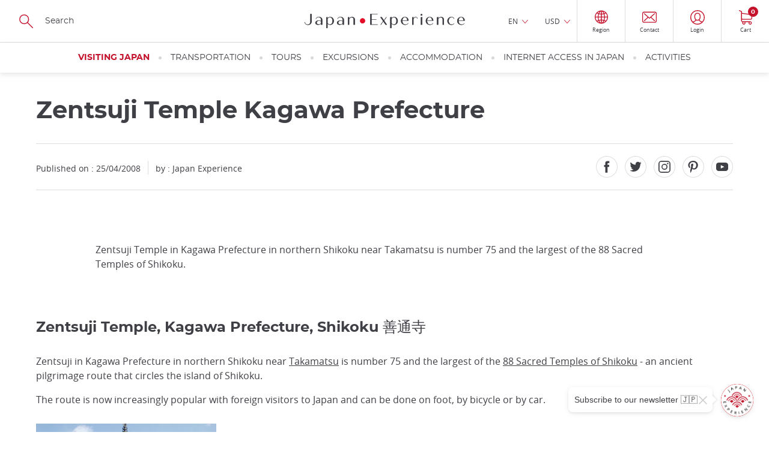

--- FILE ---
content_type: text/html; charset=UTF-8
request_url: https://www.japan-experience.com/all-about-japan/takamatsu/temples-shrines/zentsuji-temple-kagawa-prefecture
body_size: 21450
content:
<!DOCTYPE html><html lang="en" dir="ltr" prefix="og: https://ogp.me/ns#"><head><meta charset="utf-8" /><meta name="description" content="Zentsuji Temple in Kagawa Prefecture in northern Shikoku near Takamatsu is number 75 and the largest of the 88 Sacred Temples of Shikoku." /><meta name="robots" content="max-image-preview:large" /><link rel="canonical" href="https://www.japan-experience.com/all-about-japan/takamatsu/temples-shrines/zentsuji-temple-kagawa-prefecture" /><meta property="og:url" content="https://www.japan-experience.com/all-about-japan/takamatsu/temples-shrines/zentsuji-temple-kagawa-prefecture" /><meta property="og:title" content="Zentsuji Temple Kagawa Prefecture" /><meta property="og:description" content="Zentsuji Temple in Kagawa Prefecture in northern Shikoku near Takamatsu is number 75 and the largest of the 88 Sacred Temples of Shikoku." /><meta name="twitter:card" content="summary_large_image" /><meta name="twitter:description" content="Zentsuji Temple in Kagawa Prefecture in northern Shikoku near Takamatsu is number 75 and the largest of the 88 Sacred Temples of Shikoku." /><meta name="twitter:title" content="Zentsuji Temple Kagawa Prefecture" /><link rel="alternate" hreflang="x-default" href="https://www.japan-experience.com/all-about-japan/takamatsu/temples-shrines/zentsuji-temple-kagawa-prefecture" /><link rel="alternate" hreflang="en" href="https://www.japan-experience.com/all-about-japan/takamatsu/temples-shrines/zentsuji-temple-kagawa-prefecture" /><meta name="MobileOptimized" content="width" /><meta name="HandheldFriendly" content="true" /><meta name="viewport" content="width=device-width, initial-scale=1.0" /><script type="application/ld+json">{"@context": "https://schema.org","@graph": [{"@type": "Article","name": "Zentsuji Temple Kagawa Prefecture","headline": "Zentsuji Temple Kagawa Prefecture","about": ["Temples and shrines in Japan","Takamatsu","All about Japan"],"datePublished": "2008-04-25T01:52:00+0000","isAccessibleForFree": "True","dateModified": "2022-02-04T15:04:41+0000","author": {"@type": "Organization","@id": "JapanExperience","name": "Japan Experience","url": "https://www.japan-experience.com/"},"publisher": {"@type": "Organization","@id": "JapanExperience","name": "Japan Experience","url": "https://www.japan-experience.com/"},"mainEntityOfPage": "https://www.japan-experience.com/all-about-japan/takamatsu/temples-shrines/zentsuji-temple-kagawa-prefecture"},{"@type": "Organization","@id": "JapanExperience","name": "Japan Experience","url": "https://www.japan-experience.com","description": "Japan Experience, an unique experience","telephone": "+44 (0)20 3514 6932","image": {"@type": "ImageObject","representativeOfPage": "False","url": "https://www.japan-experience.com/sites/default/files/styles/scale_crop_780x364/public/images/2022-11/JAPANEXPERIENCE-01.jpg","width": "780","height": "364"},"geo": {"@type": "GeoCoordinates","latitude": "48.86640992259865","longitude": "2.335626742469547"},"brand": {"@type": "Brand","@id": "Japan Experience","name": "Japan Experience","description": ["Japan Experience","far more than a trip"],"url": "https://www.japan-experience.com"},"address": {"@type": "PostalAddress","streetAddress": "30 rue Sainte Anne","addressLocality": "Paris","addressRegion": "Ile de France","postalCode": "75001","addressCountry": "FRANCE"}},{"@id": "Zentsuji Temple Kagawa Prefecture","description": "Zentsuji Temple Kagawa Prefecture","breadcrumb": {"@type": "BreadcrumbList","itemListElement": [{"@type": "ListItem","position": 1,"name": "Home","item": "https://www.japan-experience.com/"},{"@type": "ListItem","position": 2,"name": "Takamatsu","item": "https://www.japan-experience.com/all-about-japan/takamatsu"},{"@type": "ListItem","position": 3,"name": "Temples and shrines in Japan","item": "https://www.japan-experience.com/decouvrir/temples-sanctuaires"},{"@type": "ListItem","position": 4,"name": "Zentsuji Temple Kagawa Prefecture","item": "https://www.japan-experience.com/all-about-japan/takamatsu/temples-shrines/zentsuji-temple-kagawa-prefecture"}]},"author": {"@type": "Organization","@id": "JapanExperience","name": "Japan Experience","url": "https://www.japan-experience.com"},"publisher": {"@type": "Organization","@id": "JapanExperience","name": "Japan Experience","url": "https://www.japan-experience.com"}},{"@type": "WebSite","@id": "www.japan-experience.com","name": "www.japan-experience.com","url": "https://www.japan-experience.com/","potentialAction": {"@type": "SearchAction","target": {"@type": "EntryPoint","urlTemplate": "https://www.japan-experience.com/search-page?q={search_term_string}","actionPlatform": ["http://schema.org/DesktopWebPlatform","http://schema.org/MobileWebPlatform","http://schema.org/IOSPlatform"]},"query": "https://www.japan-experience.com/search-page?q={search_term_string}","query-input": "required name=search_term_string"},"publisher": {"@type": "Organization","@id": "JapanExperience","name": "Japan Experience","url": "https://www.japan-experience.com"}}]
}</script><link rel="icon" href="/themes/custom/japan_common/favicon_rouge.ico" type="image/vnd.microsoft.icon" /><title>Zentsuji Temple Kagawa Prefecture | Japan Experience</title><link rel="stylesheet" media="all" href="/sites/default/files/css/css_lT8-uvX6aeuForTp1_XC-3zfyQzvx99AoUb-DfNbi08.css?delta=0&amp;language=en&amp;theme=japan_common&amp;include=eJx1jUEOwyAMBD9E4ychJ7EKCIzlNa3y-0bqoaeeRprDTGNjzcccYyp98UBcXZCMnZ_OVkCnL-O-_cy21NbeK4qcCcJ-lMxWM6-Yd8W6hNAfn3AhZNDOkPTq7b5riAbhXU284QMmMDse" onload="this.media=&#039;all&#039;" /><link rel="stylesheet" media="all" href="/themes/custom/japan_common/build/css/styles.css?t9m6p5" as="style" /><link rel="stylesheet" media="all" href="/sites/default/files/css/css_gyfL2st2iMSY40-8ArHj5etOcTBj3XdVZnlrWreY4OI.css?delta=2&amp;language=en&amp;theme=japan_common&amp;include=eJx1jUEOwyAMBD9E4ychJ7EKCIzlNa3y-0bqoaeeRprDTGNjzcccYyp98UBcXZCMnZ_OVkCnL-O-_cy21NbeK4qcCcJ-lMxWM6-Yd8W6hNAfn3AhZNDOkPTq7b5riAbhXU284QMmMDse" /><script type="application/json" data-drupal-selector="drupal-settings-json">{"path":{"baseUrl":"\/","pathPrefix":"","currentPath":"node\/6589","currentPathIsAdmin":false,"isFront":false,"currentLanguage":"en"},"pluralDelimiter":"\u0003","suppressDeprecationErrors":true,"gtag":{"tagId":"","consentMode":true,"otherIds":[],"events":[],"additionalConfigInfo":[]},"ajaxPageState":{"libraries":"[base64]","theme":"japan_common","theme_token":null},"ajaxTrustedUrl":{"https:\/\/japan-experience.us10.list-manage.com\/subscribe\/post?u=c841162e164abb455e3dbf4a9\u0026id=f7bfc4d4df":true,"form_action_p_pvdeGsVG5zNF_XLGPTvYSKCf43t8qZYSwcfZl2uzM":true},"gtm":{"tagId":null,"settings":{"data_layer":"dataLayer","include_classes":false,"allowlist_classes":"google\nnonGooglePixels\nnonGoogleScripts\nnonGoogleIframes","blocklist_classes":"customScripts\ncustomPixels","include_environment":false,"environment_id":"","environment_token":""},"tagIds":["GTM-WFVTTVK"]},"dataLayer":{"defaultLang":"en","languages":{"en":{"id":"en","name":"English","direction":"ltr","weight":-9},"fr":{"id":"fr","name":"French","direction":"ltr","weight":-8},"de":{"id":"de","name":"German","direction":"ltr","weight":-7},"it":{"id":"it","name":"Italian","direction":"ltr","weight":-6},"es":{"id":"es","name":"Spanish","direction":"ltr","weight":-5}}},"vljCart":{"cartCountUrl":"\/cart\/ajax\/count"},"vlj_commons":{"theme_path":"themes\/custom\/japan_common"},"search_api_autocomplete":{"autocomplete_with_solr":{"auto_submit":true}},"je_amplitude":{"brand":"je","currency":"usd","pageview":{"event":"page_view","page_environment":"production","page_language":"en","page_location":"https:\/\/www.japan-experience.com\/all-about-japan\/takamatsu\/temples-shrines\/zentsuji-temple-kagawa-prefecture","user_login_status":"unlogged","page_title":"zentsuji temple kagawa prefecture","page_template":"guide page","content_id":"6589","page_category":"all about japan","page_category2":"takamatsu","page_category3":"temples and shrines in japan"}},"amplitude_deviceId":"395b145b-1b2d-4139-b15b-e7dcbb39a343","experiment_key":"e456f310e979385762c013d6d9657012","amplitude_userId":null,"popin_market_url":"https:\/\/www.japan-experience.com\/market-popin-block","csp":{"nonce":"a2q2q3Z_Z3jMd5ec_Wqf2Q"},"user":{"uid":0,"permissionsHash":"aa45b1fef1a2e7ee4920f8011293bfe86c3bf63bc3d8fb459923253be45a9a0b"}}</script><script src="/sites/default/files/minifyjs/core/misc/drupalSettingsLoader.min.js?v=11.3.1" data-cookieconsent="ignore"></script><script src="/sites/default/files/minifyjs/modules/contrib/google_tag/js/gtag.min.js?t9m6p5"></script><script src="/sites/default/files/minifyjs/modules/contrib/google_tag/js/gtm.min.js?t9m6p5"></script><script
async
id="Cookiebot"
src="https://consent.cookiebot.com/uc.js"
data-culture="en"
data-cbid="35b3dc8b-7331-4121-9f1e-a3154d39e5d0"
type="text/javascript"
>
</script><script>
const AmplitudeCookie = {
name: 'amplitude_device_id',
expiryDays: 365,
set: function(value) {
const d = new Date();
d.setTime(d.getTime() + (this.expiryDays * 24 * 60 * 60 * 1000));
const expires = "expires=" + d.toUTCString();
document.cookie = this.name + "=" + value + ";" + expires + ";path=/;SameSite=Lax";
},
get: function() {
const name = this.name + "=";
const ca = document.cookie.split(';');
for(let i = 0; i < ca.length; i++) {
let c = ca[i];
while (c.charAt(0) === ' ') {
c = c.substring(1);
}
if (c.indexOf(name) === 0) {
return c.substring(name.length, c.length);
}
}
return null;
},
getOrCreate: function() {
let deviceId = this.get();
if (!deviceId) {
deviceId = 'xxxxxxxx-xxxx-4xxx-yxxx-xxxxxxxxxxxx'.replace(/[xy]/g, function(c) {
const r = Math.random() * 16 | 0;
const v = c === 'x' ? r : (r & 0x3 | 0x8);
return v.toString(16);
});
this.set(deviceId);
}
return deviceId;
}
};
window.AmplitudeCookieDeviceId = AmplitudeCookie.getOrCreate();
</script><script>
window.addEventListener('load',() => {
var marketingConsent = (window.Cookiebot.hasResponse === false && !window.Cookiebot.consentId)
? true
: window.Cookiebot.consent.marketing;
window.addEventListener('CookiebotOnAccept', function (e) {
if (window.Cookiebot.consent.marketing !== marketingConsent && window.Cookiebot.consent.marketing === true) {
window.location.reload();
} else {
marketingConsent = window.Cookiebot.consent.marketing;
}
});
window.addEventListener('CookiebotOnDecline', function (e) {
marketingConsent = window.Cookiebot.consent.marketing;
});
});
</script><script
async
type="text/javascript"
src="https://cdn.eu.amplitude.com/script/e456f310e979385762c013d6d9657012.experiment.js">
</script><script>
(function(h,o,u,n,d) {
h=h[d]=h[d]||{q:[],onReady:function(c){h.q.push(c)}}
d=o.createElement(u);d.async=1;d.src=n
n=o.getElementsByTagName(u)[0];n.parentNode.insertBefore(d,n)
})(window,document,'script','https://www.datadoghq-browser-agent.com/eu1/v6/datadog-rum.js','DD_RUM')
window.DD_RUM.onReady(function() {
window.DD_RUM.init({
clientToken: 'pub0b77407528e7d1ab2e0d78232971e756',
applicationId: 'f0b35860-3a55-47da-90dc-defd979ec2d3',
site: 'datadoghq.eu',
service: 'drupal',
env: 'prod',
version: '2.0.36',
sessionSampleRate: 10,
sessionReplaySampleRate: 0,
trackResources: true,
trackLongTasks: true,
trackUserInteractions: true,
enablePrivacyForActionName: true,
trackBfcacheViews: true,
defaultPrivacyLevel: 'mask-user-input',
});
})
</script></head><body class="japan-experience path-node page-node-type-article"><a href="#main-content" class="vlj-skipLink visually-hidden focusable skip-link"> Skip to main content</a><noscript><iframe src="https://tagging.japan-experience.com/ns.html?id=GTM-WFVTTVK"
height="0" width="0" style="display:none;visibility:hidden"></iframe></noscript><div class="dialog-off-canvas-main-canvas" data-off-canvas-main-canvas><div class="u-mask"> <img width="1" height="1" src="/themes/custom/japan_common/build/svg/common.svg" alt="common svg" title="common svg"/></div><div class="layout-container __stickyPadding"><div class="vlj-stickyHeader" style="opacity:0;"> <header role="banner" class="vlj-header"><div class="vlj-header-search"> <button class="vlj-header-burgerCta"> <span class="vlj-header-burgerCta-default">Menu</span> <span class="vlj-header-burgerCta-close u-d-none">Close</span> </button><div class="js-reflow-search vlj-header-search-reflow"><div class="js-domFlow-source vlj-header-search-source" data-flow="js-flow-search" data-reflow="js-reflow-search"><form class="search-header-form vlj-header-search-form" data-drupal-selector="search-header-form" action="/all-about-japan/takamatsu/temples-shrines/zentsuji-temple-kagawa-prefecture" method="post" id="search-header-form" accept-charset="UTF-8"> <svg width="24" height="24" focusable="false" aria-hidden="true" class="vlj-header-ico"> <use href="/themes/custom/japan_common/build/svg/common.svg#search-icon"/> </svg><div class="js-form-item form-item js-form-type-search-api-autocomplete form-item-search js-form-item-search form-no-label"> <input class="vlj-header-search-form-input form-autocomplete form-text" id="header_search" data-drupal-selector="edit-search" data-search-api-autocomplete-search="autocomplete_with_solr" data-autocomplete-path="/search_api_autocomplete/autocomplete_with_solr" type="text" name="search" value="" size="60" maxlength="128" placeholder="Search" /></div> <input autocomplete="off" data-drupal-selector="form-ulxwozm14zs-vxzkvn3hrsfu0osvu7zdubhscmtmx14" type="hidden" name="form_build_id" value="form-ULXWOZm14zS-VXzkvn3HrsfU0OSVu7zdUBhsCMtmx14" /> <input data-drupal-selector="edit-search-header-form" type="hidden" name="form_id" value="search_header_form" /><div data-drupal-selector="edit-actions" class="form-actions js-form-wrapper form-wrapper" id="edit-actions"><div class="u-align-center u-mg-t-m"> <input class="u-mask button js-form-submit form-submit vlj-cta" tabindex="-1" data-drupal-selector="edit-submit" type="submit" id="edit-submit" name="op" value="Search" /></div></div></form></div></div></div> <a href="/" class="vlj-header-logo"> <svg width="532" height="53" focusable="false" aria-hidden="true" class="vlj-header-logo-ico"><title>Japan Experience</title> <use href="/themes/custom/japan_common/build/svg/common.svg#japan-experience"/> </svg> </a><div class="vlj-header-infos"><div class="js-reflow-infos vlj-header-infos-reflow"><div class="js-domFlow-source vlj-header-infos-source" data-flow="js-flow-infos" data-reflow="js-reflow-infos"><div class="vlj-header-expand js-expand __hover"> <button class="vlj-header-expand-cta js-expand-cta" role="heading" aria-controls="panel-language">EN</button><div class="vlj-header-expand-panel js-expand-panel" role="navigation" id="panel-language" aria-hidden="true"><ul class="links"><li data-drupal-language="fr" data-drupal-link-system-path="&lt;front&gt;"><span id="lang-fr" class="language-link" data-olwr="dWdnY2Y6Ly9qamoud25jbmEtcmtjcmV2cmFwci5wYnovc2U=">Français</span></li><li data-drupal-language="de" data-drupal-link-system-path="&lt;front&gt;"><span id="lang-de" class="language-link" data-olwr="dWdnY2Y6Ly9qamoud25jbmEtcmtjcmV2cmFwci5wYnovcXI=">Deutsch</span></li><li data-drupal-language="it" data-drupal-link-system-path="&lt;front&gt;"><span id="lang-it" class="language-link" data-olwr="dWdnY2Y6Ly9qamoud25jbmEtcmtjcmV2cmFwci5wYnovdmc=">Italian</span></li><li data-drupal-language="es" data-drupal-link-system-path="&lt;front&gt;"><span id="lang-es" class="language-link" data-olwr="dWdnY2Y6Ly9qamoud25jbmEtcmtjcmV2cmFwci5wYnovcmY=">Español</span></li></ul></div></div><div id="block-currencyswitcher"><div class="vlj-header-expand js-expand __hover" data-currency-switcher> <button class="vlj-header-expand-cta js-expand-cta" role="heading" aria-controls="panel-currency" data-currency-display>EUR</button><div class="vlj-header-expand-panel js-expand-panel" role="navigation" id="panel-currency" aria-hidden="true"><ul class="links"><li><span id="currency-EUR" data-olwr="dWdnY2Y6Ly9qamoud25jbmEtcmtjcmV2cmFwci5wYnovbnl5LW5vYmhnLXduY25hL2dueG56bmdmaC9ncnpjeXJmLWZ1ZXZhcmYvbXJhZ2Zod3YtZ3J6Y3lyLXhudG5qbi1jZXJzcnBnaGVyP3BoZWVyYXBsPVJIRQ==">EUR</span></li><li><span id="currency-USD" data-olwr="dWdnY2Y6Ly9qamoud25jbmEtcmtjcmV2cmFwci5wYnovbnl5LW5vYmhnLXduY25hL2dueG56bmdmaC9ncnpjeXJmLWZ1ZXZhcmYvbXJhZ2Zod3YtZ3J6Y3lyLXhudG5qbi1jZXJzcnBnaGVyP3BoZWVyYXBsPUhGUQ==">USD</span></li><li><span id="currency-GBP" data-olwr="dWdnY2Y6Ly9qamoud25jbmEtcmtjcmV2cmFwci5wYnovbnl5LW5vYmhnLXduY25hL2dueG56bmdmaC9ncnpjeXJmLWZ1ZXZhcmYvbXJhZ2Zod3YtZ3J6Y3lyLXhudG5qbi1jZXJzcnBnaGVyP3BoZWVyYXBsPVRPQw==">GBP</span></li><li><span id="currency-AUD" data-olwr="dWdnY2Y6Ly9qamoud25jbmEtcmtjcmV2cmFwci5wYnovbnl5LW5vYmhnLXduY25hL2dueG56bmdmaC9ncnpjeXJmLWZ1ZXZhcmYvbXJhZ2Zod3YtZ3J6Y3lyLXhudG5qbi1jZXJzcnBnaGVyP3BoZWVyYXBsPU5IUQ==">AUD</span></li><li><span id="currency-JPY" data-olwr="dWdnY2Y6Ly9qamoud25jbmEtcmtjcmV2cmFwci5wYnovbnl5LW5vYmhnLXduY25hL2dueG56bmdmaC9ncnpjeXJmLWZ1ZXZhcmYvbXJhZ2Zod3YtZ3J6Y3lyLXhudG5qbi1jZXJzcnBnaGVyP3BoZWVyYXBsPVdDTA==">JPY</span></li><li><span id="currency-CHF" data-olwr="dWdnY2Y6Ly9qamoud25jbmEtcmtjcmV2cmFwci5wYnovbnl5LW5vYmhnLXduY25hL2dueG56bmdmaC9ncnpjeXJmLWZ1ZXZhcmYvbXJhZ2Zod3YtZ3J6Y3lyLXhudG5qbi1jZXJzcnBnaGVyP3BoZWVyYXBsPVBVUw==">CHF</span></li><li><span id="currency-CAD" data-olwr="dWdnY2Y6Ly9qamoud25jbmEtcmtjcmV2cmFwci5wYnovbnl5LW5vYmhnLXduY25hL2dueG56bmdmaC9ncnpjeXJmLWZ1ZXZhcmYvbXJhZ2Zod3YtZ3J6Y3lyLXhudG5qbi1jZXJzcnBnaGVyP3BoZWVyYXBsPVBOUQ==">CAD</span></li><li><span id="currency-NOK" data-olwr="dWdnY2Y6Ly9qamoud25jbmEtcmtjcmV2cmFwci5wYnovbnl5LW5vYmhnLXduY25hL2dueG56bmdmaC9ncnpjeXJmLWZ1ZXZhcmYvbXJhZ2Zod3YtZ3J6Y3lyLXhudG5qbi1jZXJzcnBnaGVyP3BoZWVyYXBsPUFCWA==">NOK</span></li><li><span id="currency-SEK" data-olwr="dWdnY2Y6Ly9qamoud25jbmEtcmtjcmV2cmFwci5wYnovbnl5LW5vYmhnLXduY25hL2dueG56bmdmaC9ncnpjeXJmLWZ1ZXZhcmYvbXJhZ2Zod3YtZ3J6Y3lyLXhudG5qbi1jZXJzcnBnaGVyP3BoZWVyYXBsPUZSWA==">SEK</span></li><li><span id="currency-DKK" data-olwr="dWdnY2Y6Ly9qamoud25jbmEtcmtjcmV2cmFwci5wYnovbnl5LW5vYmhnLXduY25hL2dueG56bmdmaC9ncnpjeXJmLWZ1ZXZhcmYvbXJhZ2Zod3YtZ3J6Y3lyLXhudG5qbi1jZXJzcnBnaGVyP3BoZWVyYXBsPVFYWA==">DKK</span></li><li><span id="currency-PLN" data-olwr="dWdnY2Y6Ly9qamoud25jbmEtcmtjcmV2cmFwci5wYnovbnl5LW5vYmhnLXduY25hL2dueG56bmdmaC9ncnpjeXJmLWZ1ZXZhcmYvbXJhZ2Zod3YtZ3J6Y3lyLXhudG5qbi1jZXJzcnBnaGVyP3BoZWVyYXBsPUNZQQ==">PLN</span></li></ul></div></div></div> <button id="vlj-market-popin-button" class="vlj-header-cta __borderLeft"> <svg width="22" height="24" class="vlj-header-ico"> <use href="/themes/custom/japan_common/build/svg/common.svg#world"/> </svg> <span class="vlj-header-cta-text">Region</span> </button><div id="vlj-market-popin-container"></div> <nav> <a href="https://help.japan-experience.com/hc/en" data-title="contact" class="vlj-header-cta __borderLeft je-amplitude-header-link"> <svg width="24" height="19" focusable="false" aria-hidden="true" class="vlj-header-ico"> <use href="/themes/custom/japan_common/build/svg/common.svg#mail"/> </svg> <span class="vlj-header-cta-text">Contact</span> </a></nav><div id="block-useractionblock"><div data-user-action-block data-directory="themes/custom/japan_common" data-loading style="opacity: 0.5; height: 100%"> <span class="vlj-header-cta __borderLeft"> <svg width="24" height="19" focusable="false" aria-hidden="true" class="vlj-header-ico"> <use href="/themes/custom/japan_common/build/svg/common.svg#user"/> </svg> </span></div></div></div></div><div id="block-cartheaderblock"> <a href="https://www.japan-experience.com/cart" data-title="cart" class="vlj-header-cta __borderLeftLargeScreen je-amplitude-header-link"> <svg width="22" height="24" focusable="false" aria-hidden="true" class="vlj-header-ico"> <use href="/themes/custom/japan_common/build/svg/common.svg#cart"/> </svg> <span class="vlj-header-cta-text">Cart</span> <span class="vlj-header-cta-notif"><span data-cart-count="0">0</span></span></a></div></div> </header> <nav><div class="vlj-mainNav"><div class="js-flow-search vlj-header-search-flow"></div> <nav class="vlj-mainNav-list vlj-accordion __overflow-y " data-multiselectable="false"><p role="heading" class="vlj-mainNav-category __highlight"> <button class="vlj-accordion-cta vlj-mainNav-category-cta" id="tab-header-76" aria-controls="panel-header-76">Visiting Japan </button></p><div class="vlj-mainNav-subLevel vlj-accordion-panel" data-level0="visiting japan" id="panel-header-76" aria-labelledby="tab-header-76" aria-hidden="true"> <button class="vlj-mainNav-returnCta">Visiting Japan</button><ul class="__onLeftSide vlj-mainNav-subLevel-listCat"><li class="level1-list" data-level1="all about japan" data-url="https://www.japan-experience.com/all-about-japan"><div class="vlj-mainNav-subLevel-ico"> <img loading="lazy" aria-hidden="true" src="/sites/default/files/svg/2023-09/je_icons_menu-17_0.svg"></div> <a href="/all-about-japan" class="vlj-mainNav-subLevel-title menu-level-1">All about Japan</a><ul><li data-level2="explore the cities of japan" data-url="https://www.japan-experience.com/all-about-japan/cities"> <a href="/all-about-japan/cities" class="vlj-mainNav-subLevel-link menu-level-2">Explore the cities of Japan</a></li><li data-level2="discovering japan: our topic by topic guide to japan" data-url="https://www.japan-experience.com/all-about-japan/interests"> <a href="/all-about-japan/interests" class="vlj-mainNav-subLevel-link menu-level-2">Discovering Japan: our topic by topic guide to Japan</a></li><li data-level2="faces of japan" data-url="https://www.japan-experience.com/faces-of-japan"> <a href="/faces-of-japan" class="vlj-mainNav-subLevel-link menu-level-2">Faces of Japan </a></li></ul></li><li class="level1-list" data-level1="plan your trip" data-url="https://www.japan-experience.com/plan-your-trip"><div class="vlj-mainNav-subLevel-ico"> <img loading="lazy" aria-hidden="true" src="/sites/default/files/svg/2023-09/je_icons_menu-18_0.svg"></div> <a href="/plan-your-trip" class="vlj-mainNav-subLevel-title menu-level-1">Plan your trip</a><ul><li data-level2="before you travel" data-url="https://www.japan-experience.com/plan-your-trip/to-know/before-you-travel"> <a href="/plan-your-trip/to-know/before-you-travel" class="vlj-mainNav-subLevel-link menu-level-2">Before you travel</a></li><li data-level2="travelling in japan: guide and advice" data-url="https://www.japan-experience.com/plan-your-trip/to-know/traveling-japan"> <a href="/plan-your-trip/to-know/traveling-japan" class="vlj-mainNav-subLevel-link menu-level-2">Travelling in Japan: guide and advice</a></li><li data-level2="to know about japan" data-url="https://www.japan-experience.com/plan-your-trip/to-know"> <a href="/plan-your-trip/to-know" class="vlj-mainNav-subLevel-link menu-level-2">To know about Japan</a></li><li data-level2="our thematic guides" data-url="https://www.japan-experience.com/our-thematic-guides"> <a href="/our-thematic-guides" class="vlj-mainNav-subLevel-link menu-level-2">Our thematic guides</a></li></ul></li><li class="level1-list" data-level1="travel by train" data-url="https://www.japan-experience.com/travel-by-train"><div class="vlj-mainNav-subLevel-ico"> <img loading="lazy" aria-hidden="true" src="/sites/default/files/svg/2024-01/jrp_traintickets-05.svg"></div> <a href="/travel-by-train" class="vlj-mainNav-subLevel-title menu-level-1">Travel by train</a><ul><li data-level2="taking the shinkansen" data-url="https://www.japan-experience.com/plan-your-trip/travel-by-train/shinkansen"> <a href="/plan-your-trip/travel-by-train/shinkansen" class="vlj-mainNav-subLevel-link menu-level-2">Taking the Shinkansen</a></li><li data-level2="train itineraries in japan" data-url="https://www.japan-experience.com/plan-your-trip/travel-by-train/japan-itineraries"> <a href="/plan-your-trip/travel-by-train/japan-itineraries" class="vlj-mainNav-subLevel-link menu-level-2">Train itineraries in Japan</a></li><li data-level2="unique trains in japan" data-url="https://www.japan-experience.com/plan-your-trip/travel-by-train/unique-trains"> <a href="/plan-your-trip/travel-by-train/unique-trains" class="vlj-mainNav-subLevel-link menu-level-2">Unique trains in Japan</a></li></ul></li></ul></div><p role="heading" class="vlj-mainNav-category"> <button class="vlj-accordion-cta vlj-mainNav-category-cta" id="tab-header-71" aria-controls="panel-header-71">Transportation </button></p><div class="vlj-mainNav-subLevel vlj-accordion-panel" data-level0="transportation" id="panel-header-71" aria-labelledby="tab-header-71" aria-hidden="true"> <button class="vlj-mainNav-returnCta">Transportation</button><ul class="vlj-mainNav-subLevel-listCat"><li class="level1-list" data-level1="japan rail pass" data-url="https://www.japan-experience.com/transportation/japan-rail-pass"><div class="vlj-mainNav-subLevel-ico"> <img loading="lazy" aria-hidden="true" src="/sites/default/files/svg/2023-09/je_icons_menu-19.svg"></div> <a href="/transportation/japan-rail-pass" class="vlj-mainNav-subLevel-title menu-level-1 vlj-product-link" id="product-link-id-88">Japan Rail Pass</a><ul><li data-level2="japan rail pass" data-url="https://www.japan-experience.com/transportation/japan-rail-pass"> <a href="/transportation/japan-rail-pass" class="vlj-mainNav-subLevel-link menu-level-2 vlj-product-link" id="product-link-id-88">Japan Rail Pass</a></li><li data-level2="jrp care" data-url="https://www.japan-experience.com/transportation/japan-rail-pass/jrp-care"> <a href="/transportation/japan-rail-pass/jrp-care" class="vlj-mainNav-subLevel-link menu-level-2">JRP Care</a></li></ul></li><li class="level1-list" data-level1="train tickets in japan" data-url="https://www.japan-experience.com/transportation/train-tickets"><div class="vlj-mainNav-subLevel-ico"> <img loading="lazy" aria-hidden="true" src="/sites/default/files/svg/2024-01/jrp_traintickets-05.svg"></div> <a href="/transportation/train-tickets" class="vlj-mainNav-subLevel-title menu-level-1">Train Tickets in Japan</a><ul><li data-level2="tokyo to kyoto" data-url="https://www.japan-experience.com/transportation/train-tickets/train-ticket-tokyo-kyoto"> <a href="/transportation/train-tickets/train-ticket-tokyo-kyoto" class="vlj-mainNav-subLevel-link menu-level-2 vlj-product-link" id="product-link-id-1163">Tokyo to Kyoto</a></li><li data-level2="tokyo to osaka" data-url="https://www.japan-experience.com/transportation/train-tickets/train-ticket-tokyo-osaka"> <a href="/transportation/train-tickets/train-ticket-tokyo-osaka" class="vlj-mainNav-subLevel-link menu-level-2 vlj-product-link" id="product-link-id-1180">Tokyo to Osaka</a></li><li data-level2="tokyo to hiroshima" data-url="https://www.japan-experience.com/transportation/train-tickets/train-ticket-tokyo-hiroshima"> <a href="/transportation/train-tickets/train-ticket-tokyo-hiroshima" class="vlj-mainNav-subLevel-link menu-level-2 vlj-product-link" id="product-link-id-1184">Tokyo to Hiroshima</a></li><li data-level2="tokyo to kanazawa" data-url="https://www.japan-experience.com/transportation/train-tickets/train-tickets-from-tokyo-to-kanazawa"> <a href="/transportation/train-tickets/train-tickets-from-tokyo-to-kanazawa" class="vlj-mainNav-subLevel-link menu-level-2 vlj-product-link" id="product-link-id-1167">Tokyo to Kanazawa</a></li><li data-level2="kyoto to hiroshima" data-url="https://www.japan-experience.com/transportation/train-tickets/train-ticket-kyoto-hiroshima"> <a href="/transportation/train-tickets/train-ticket-kyoto-hiroshima" class="vlj-mainNav-subLevel-link menu-level-2 vlj-product-link" id="product-link-id-1181">Kyoto to Hiroshima</a></li><li data-level2="kyoto to kanazawa" data-url="https://www.japan-experience.com/transportation/train-tickets/train-ticket-kyoto-kanazawa"> <a href="/transportation/train-tickets/train-ticket-kyoto-kanazawa" class="vlj-mainNav-subLevel-link menu-level-2 vlj-product-link" id="product-link-id-1228">Kyoto to Kanazawa</a></li><li data-level2="premium train mizukaze" data-url="https://www.japan-experience.com/transportation/twilight-express-mizukaze-japans-luxury-sleeper-train"> <a href="/transportation/twilight-express-mizukaze-japans-luxury-sleeper-train" class="vlj-mainNav-subLevel-link menu-level-2 vlj-product-link" id="product-link-id-1208">Premium Train MIZUKAZE</a></li><li data-level2="all our train routes" data-url="https://www.japan-experience.com/transportation/train-tickets"> <a href="/transportation/train-tickets" class="vlj-mainNav-subLevel-link menu-level-2">All our train routes</a></li></ul></li><li class="level1-list" data-level1="regional rail passes" data-url="https://www.japan-experience.com/transportation/regional-passes"><div class="vlj-mainNav-subLevel-ico"> <img loading="lazy" aria-hidden="true" src="/sites/default/files/svg/2023-09/je_icons_menu-17_0.svg"></div> <a href="/transportation/regional-passes" class="vlj-mainNav-subLevel-title menu-level-1">Regional Rail Passes</a><ul><li data-level2="north japan | hokkaido" data-url="https://www.japan-experience.com/transportation/regional-passes/hokkaido"> <a href="/transportation/regional-passes/hokkaido" class="vlj-mainNav-subLevel-link menu-level-2">North Japan | Hokkaido</a></li><li data-level2="east japan | tohoku" data-url="https://www.japan-experience.com/transportation/regional-passes/tohoku"> <a href="/transportation/regional-passes/tohoku" class="vlj-mainNav-subLevel-link menu-level-2">East Japan | Tohoku</a></li><li data-level2="mount fuji &amp; around tokyo" data-url="https://www.japan-experience.com/transportation/regional-passes/tokyo-mount-fuji"> <a href="/transportation/regional-passes/tokyo-mount-fuji" class="vlj-mainNav-subLevel-link menu-level-2">Mount Fuji &amp; Around Tokyo</a></li><li data-level2="central japan | japanese alps" data-url="https://www.japan-experience.com/transportation/regional-passes/japanese-alps"> <a href="/transportation/regional-passes/japanese-alps" class="vlj-mainNav-subLevel-link menu-level-2">Central Japan | Japanese Alps</a></li><li data-level2="kansai | kyoto, osaka, nara" data-url="https://www.japan-experience.com/transportation/regional-passes/kansai-west-japan"> <a href="/transportation/regional-passes/kansai-west-japan" class="vlj-mainNav-subLevel-link menu-level-2">Kansai | Kyoto, Osaka, Nara</a></li><li data-level2="west japan | hiroshima" data-url="https://www.japan-experience.com/transportation/regional-passes/kansai-west-japan"> <a href="/transportation/regional-passes/kansai-west-japan" class="vlj-mainNav-subLevel-link menu-level-2">West Japan | Hiroshima</a></li><li data-level2="shikoku | ehime, kochi" data-url="https://www.japan-experience.com/transportation/regional-passes/shikoku"> <a href="/transportation/regional-passes/shikoku" class="vlj-mainNav-subLevel-link menu-level-2">Shikoku | Ehime, Kochi</a></li><li data-level2="kyushu | fukuoka, beppu" data-url="https://www.japan-experience.com/transportation/regional-passes/kyushu"> <a href="/transportation/regional-passes/kyushu" class="vlj-mainNav-subLevel-link menu-level-2">Kyushu | Fukuoka, Beppu</a></li></ul></li><li class="level1-list" data-level1="transfers &amp; public transport" data-url="https://www.japan-experience.com/transportation/prepaid-cards"><div class="vlj-mainNav-subLevel-ico"> <img loading="lazy" aria-hidden="true" src="/sites/default/files/svg/2023-09/je_icons_menu-22.svg"></div> <a href="/transportation/prepaid-cards" class="vlj-mainNav-subLevel-title menu-level-1">Transfers &amp; public transport</a><ul><li data-level2="tokyo airport transfers" data-url="https://www.japan-experience.com/transportation/airport-transfers/tokyo"> <a href="/transportation/airport-transfers/tokyo" class="vlj-mainNav-subLevel-link menu-level-2">Tokyo Airport Transfers</a></li><li data-level2="kyoto airport transfers" data-url="https://www.japan-experience.com/transportation/airport-transfers/kyoto"> <a href="/transportation/airport-transfers/kyoto" class="vlj-mainNav-subLevel-link menu-level-2">Kyoto Airport Transfers</a></li><li data-level2="osaka airport transfers" data-url="https://www.japan-experience.com/transportation/airport-transfers/osaka"> <a href="/transportation/airport-transfers/osaka" class="vlj-mainNav-subLevel-link menu-level-2">Osaka Airport Transfers</a></li><li data-level2="tokyo subway pass" data-url="https://www.japan-experience.com/transportation/prepaid-cards/tokyo-subway-pass"> <a href="/transportation/prepaid-cards/tokyo-subway-pass" class="vlj-mainNav-subLevel-link menu-level-2 vlj-product-link" id="product-link-id-1095">Tokyo Subway Pass </a></li><li data-level2="kyoto bus &amp; subway pass" data-url="https://www.japan-experience.com/transportation/prepaid-cards/kyoto-bus-subway-1-day-pass"> <a href="/transportation/prepaid-cards/kyoto-bus-subway-1-day-pass" class="vlj-mainNav-subLevel-link menu-level-2 vlj-product-link" id="product-link-id-893">Kyoto Bus &amp; Subway Pass</a></li><li data-level2="osaka bus &amp; subway pass" data-url="https://www.japan-experience.com/transportation/prepaid-cards/osaka-subway-and-bus-pass"> <a href="https://www.japan-experience.com/transportation/prepaid-cards/osaka-subway-and-bus-pass" class="vlj-mainNav-subLevel-link menu-level-2">Osaka Bus &amp; Subway Pass</a></li><li data-level2="nara train &amp; bus pass" data-url="https://www.japan-experience.com/transportation/regional-passes/kansai-west-japan/kintetsu-rail-pass-1-day"> <a href="/transportation/regional-passes/kansai-west-japan/kintetsu-rail-pass-1-day" class="vlj-mainNav-subLevel-link menu-level-2 vlj-product-link" id="product-link-id-1331">Nara Train &amp; Bus Pass</a></li></ul></li><li class="level1-list" data-level1="driving in japan" data-url="https://www.japan-experience.com/plan-your-trip/thematic-guides/driving-in-japan"><div class="vlj-mainNav-subLevel-ico"> <img loading="lazy" aria-hidden="true" src="/sites/default/files/svg/2023-09/je_icons_menu-23.svg"></div> <a href="/plan-your-trip/thematic-guides/driving-in-japan" class="vlj-mainNav-subLevel-title menu-level-1">Driving in Japan</a><ul><li data-level2="driving license translation" data-url="https://www.japan-experience.com/transportation/driving-licence-translation"> <a href="/transportation/driving-licence-translation" class="vlj-mainNav-subLevel-link menu-level-2 vlj-product-link" id="product-link-id-489">Driving License Translation</a></li></ul></li></ul></div><p role="heading" class="vlj-mainNav-category"> <button class="vlj-accordion-cta vlj-mainNav-category-cta" id="tab-header-152" aria-controls="panel-header-152">Tours </button></p><div class="vlj-mainNav-subLevel vlj-accordion-panel" data-level0="tours" id="panel-header-152" aria-labelledby="tab-header-152" aria-hidden="true"> <button class="vlj-mainNav-returnCta">Tours</button><ul class="vlj-mainNav-subLevel-listCat"><li class="level1-list" data-level1="self-guided tours" data-url="https://www.japan-experience.com/tours/self-guided"><div class="vlj-mainNav-subLevel-ico"> <img loading="lazy" aria-hidden="true" src="/sites/default/files/svg/2023-09/je_icons_menu-18_0.svg"></div> <a href="/tours/self-guided" class="vlj-mainNav-subLevel-title menu-level-1">Self-Guided Tours</a><ul><li data-level2="tokyo, mount fuji &amp; kyoto" data-url="https://www.japan-experience.com/tours/self-guided/tokyo-mount-fuji-kyoto"> <a href="/tours/self-guided/tokyo-mount-fuji-kyoto" class="vlj-mainNav-subLevel-link menu-level-2 vlj-product-link" id="product-link-id-688">Tokyo, Mount Fuji &amp; Kyoto</a></li><li data-level2="highlights of japan" data-url="https://www.japan-experience.com/tours/self-guided/highlights-of-japan"> <a href="/tours/self-guided/highlights-of-japan" class="vlj-mainNav-subLevel-link menu-level-2 vlj-product-link" id="product-link-id-695">Highlights Of Japan </a></li><li data-level2="japan family tour" data-url="https://www.japan-experience.com/tours/self-guided/japan-family-tour"> <a href="/tours/self-guided/japan-family-tour" class="vlj-mainNav-subLevel-link menu-level-2 vlj-product-link" id="product-link-id-855">Japan Family Tour</a></li><li data-level2="between manga and tradition" data-url="https://www.japan-experience.com/tours/self-guided/between-manga-and-tradition"> <a href="/tours/self-guided/between-manga-and-tradition" class="vlj-mainNav-subLevel-link menu-level-2 vlj-product-link" id="product-link-id-864">Between Manga and Tradition</a></li><li data-level2="tokyo to okinawa beaches" data-url="https://www.japan-experience.com/tours/self-guided/tokyo-to-okinawa-beaches"> <a href="/tours/self-guided/tokyo-to-okinawa-beaches" class="vlj-mainNav-subLevel-link menu-level-2 vlj-product-link" id="product-link-id-849">Tokyo to Okinawa beaches</a></li><li data-level2="japan itinerary north to south" data-url="https://www.japan-experience.com/tours/self-guided/japan-itinerary-north-to-south"> <a href="/tours/self-guided/japan-itinerary-north-to-south" class="vlj-mainNav-subLevel-link menu-level-2 vlj-product-link" id="product-link-id-854">Japan itinerary North to South</a></li><li data-level2="chugoku: japan_s secret" data-url="https://www.japan-experience.com/tours/self-guided/chugoku-japans-secret"> <a href="/tours/self-guided/chugoku-japans-secret" class="vlj-mainNav-subLevel-link menu-level-2 vlj-product-link" id="product-link-id-850">Chugoku: Japan&#039;s secret</a></li><li data-level2="all our self-guided tours..." data-url="https://www.japan-experience.com/products/tours?min_price=0&amp;max_price=1000000&amp;min_duration=0&amp;max_duration=99&amp;type=liberty_tour&amp;theme=all_theme"> <a href="https://www.japan-experience.com/products/tours?min_price=0&amp;max_price=1000000&amp;min_duration=0&amp;max_duration=99&amp;type=liberty_tour&amp;theme=all_theme" class="vlj-mainNav-subLevel-link __all menu-level-2">All our self-guided tours...</a></li></ul></li><li class="level1-list" data-level1="small group tours" data-url="https://www.japan-experience.com/tours/group"><div class="vlj-mainNav-subLevel-ico"> <img loading="lazy" aria-hidden="true" src="/sites/default/files/svg/2023-09/je_icons_menu-19.svg"></div> <a href="/tours/group" class="vlj-mainNav-subLevel-title menu-level-1">Small Group tours</a><ul><li data-level2="discover japan" data-url="https://www.japan-experience.com/tours/group/discover-japan"> <a href="https://www.japan-experience.com/tours/group/discover-japan" class="vlj-mainNav-subLevel-link menu-level-2">Discover Japan</a></li><li data-level2="japan in a week" data-url="https://www.japan-experience.com/tours/group/japan-in-a-week"> <a href="/tours/group/japan-in-a-week" class="vlj-mainNav-subLevel-link menu-level-2 vlj-product-link" id="product-link-id-1258">Japan in a Week</a></li><li data-level2="our tour guides" data-url="https://www.japan-experience.com/tours/group/our-guides"> <a href="/tours/group/our-guides" class="vlj-mainNav-subLevel-link menu-level-2">Our tour guides</a></li><li data-level2="all our group tours..." data-url="https://www.japan-experience.com/products/tours?type=guided_tour"> <a href="https://www.japan-experience.com/products/tours?type=guided_tour" class="vlj-mainNav-subLevel-link __all menu-level-2">All our group tours...</a></li></ul></li><li class="level1-list" data-level1="tailor made tours" data-url="https://www.japan-experience.com/tours/tailor-made"><div class="vlj-mainNav-subLevel-ico"> <img loading="lazy" aria-hidden="true" src="/sites/default/files/svg/2023-09/je_icons_menu-17_0.svg"></div> <a href="/tours/tailor-made" class="vlj-mainNav-subLevel-title menu-level-1">Tailor made Tours</a><ul><li data-level2="our travel advisors" data-url="https://www.japan-experience.com/tours/tailor-made/our-advisors"> <a href="/tours/tailor-made/our-advisors" class="vlj-mainNav-subLevel-link menu-level-2">Our travel advisors</a></li><li data-level2="get your quote" data-url="https://umarekawaru.japan-experience.com/en/custom-tour-quote-form"> <a href="https://umarekawaru.japan-experience.com/en/custom-tour-quote-form" class="vlj-mainNav-subLevel-link __all menu-level-2">Get your quote</a></li></ul></li><li class="level1-list" data-level1="all our tours in japan" data-url="https://www.japan-experience.com/tours"><div class="vlj-mainNav-subLevel-ico"> <img loading="lazy" aria-hidden="true" src="/sites/default/files/svg/2023-09/je_icons_menu-28.svg"></div> <a href="/tours" class="vlj-mainNav-subLevel-title menu-level-1">All our Tours in Japan</a><ul><li data-level2="10-days tours" data-url="https://www.japan-experience.com/products/tours/10-days"> <a href="/products/tours/10-days" class="vlj-mainNav-subLevel-link menu-level-2">10-days tours </a></li><li data-level2="15-day tours" data-url="https://www.japan-experience.com/products/tours/15-days"> <a href="/products/tours/15-days" class="vlj-mainNav-subLevel-link menu-level-2">15-day tours </a></li><li data-level2="3-week tours" data-url="https://www.japan-experience.com/products/tours/3-week"> <a href="/products/tours/3-week" class="vlj-mainNav-subLevel-link menu-level-2">3-week tours</a></li><li data-level2="all-inclusive tours" data-url="https://www.japan-experience.com/products/tours/all-inclusive"> <a href="/products/tours/all-inclusive" class="vlj-mainNav-subLevel-link menu-level-2">All-inclusive tours</a></li><li data-level2="budget tours" data-url="https://www.japan-experience.com/products/tours/budget"> <a href="/products/tours/budget" class="vlj-mainNav-subLevel-link menu-level-2">Budget tours </a></li><li data-level2="couple tours" data-url="https://www.japan-experience.com/products/tours/couple"> <a href="/products/tours/couple" class="vlj-mainNav-subLevel-link menu-level-2">Couple tours </a></li><li data-level2="english-speaking guide" data-url="https://www.japan-experience.com/products/tours/english-speaking-guide"> <a href="/products/tours/english-speaking-guide" class="vlj-mainNav-subLevel-link menu-level-2">English-speaking guide</a></li><li data-level2="essential tours" data-url="https://www.japan-experience.com/products/tours/essential"> <a href="/products/tours/essential" class="vlj-mainNav-subLevel-link menu-level-2">Essential tours</a></li><li data-level2="tokyo tours" data-url="https://www.japan-experience.com/products/tours/tokyo"> <a href="/products/tours/tokyo" class="vlj-mainNav-subLevel-link menu-level-2">Tokyo tours </a></li></ul></li></ul></div><p role="heading" class="vlj-mainNav-category"> <button class="vlj-accordion-cta vlj-mainNav-category-cta" id="tab-header-392" aria-controls="panel-header-392">Excursions </button></p><div class="vlj-mainNav-subLevel vlj-accordion-panel" data-level0="excursions" id="panel-header-392" aria-labelledby="tab-header-392" aria-hidden="true"> <button class="vlj-mainNav-returnCta">Excursions</button><ul class="__onLeftSide vlj-mainNav-subLevel-listCat"><li class="level1-list" data-level1="our excursions in japan" data-url="https://www.japan-experience.com/excursions"><div class="vlj-mainNav-subLevel-ico"> <img loading="lazy" aria-hidden="true" src="/sites/default/files/svg/2023-09/je_icons_menu-18_0.svg"></div> <a href="/excursions" class="vlj-mainNav-subLevel-title menu-level-1">Our excursions in Japan</a><ul><li data-level2="bicycle escape: mount fuji and its 5 lakes" data-url="https://www.japan-experience.com/excursions/bicycle-escape-mount-fuji"> <a href="/excursions/bicycle-escape-mount-fuji" class="vlj-mainNav-subLevel-link menu-level-2 vlj-product-link" id="product-link-id-1132">Bicycle escape: Mount Fuji and its 5 lakes</a></li><li data-level2="a natural getaway in yakushima" data-url="https://www.japan-experience.com/excursions/natural-getaway-yakushima"> <a href="/excursions/natural-getaway-yakushima" class="vlj-mainNav-subLevel-link menu-level-2 vlj-product-link" id="product-link-id-1138">A natural getaway in Yakushima</a></li><li data-level2="shikoku pilgrimage: 15 temples to enlightenment" data-url="https://www.japan-experience.com/excursions/shikoku-pilgrimage-15-temples"> <a href="/excursions/shikoku-pilgrimage-15-temples" class="vlj-mainNav-subLevel-link menu-level-2 vlj-product-link" id="product-link-id-1131">Shikoku pilgrimage: 15 temples to enlightenment</a></li><li data-level2="bicycle escape: lake biwa" data-url="https://www.japan-experience.com/excursions/bicycle-escape-lake-biwa"> <a href="/excursions/bicycle-escape-lake-biwa" class="vlj-mainNav-subLevel-link menu-level-2 vlj-product-link" id="product-link-id-1128">Bicycle escape: Lake Biwa</a></li><li data-level2="tohoku by train" data-url="https://www.japan-experience.com/excursions/northern-trains-tohoku"> <a href="/excursions/northern-trains-tohoku" class="vlj-mainNav-subLevel-link menu-level-2 vlj-product-link" id="product-link-id-1198">Tohoku by train</a></li><li data-level2="all our excursions in japan" data-url="https://www.japan-experience.com/products/tours?type=excursion_tour"> <a href="https://www.japan-experience.com/products/tours?type=excursion_tour" class="vlj-mainNav-subLevel-link __all menu-level-2">All our excursions in Japan</a></li></ul></li><li class="vlj-mainNav-subLevel-highlight level1-list" data-level1="what is an excursion?" data-url="https://www.japan-experience.com/excursions"> <figure class="swiper-slide"> <picture > <!--[if IE 9]> <video style="display: none;"><![endif]--> <source srcset="/sites/default/files/styles/scale_crop_242x143/public/images/2023-10/LinkedIn%20Newsletter%20Header%20%281920x1080%29%20%282%29.jpg.webp?itok=YytHHjxX 242w, /sites/default/files/styles/scale_crop_270x160/public/images/2023-10/LinkedIn%20Newsletter%20Header%20%281920x1080%29%20%282%29.jpg.webp?itok=5nlJo1am 270w, /sites/default/files/styles/scale_crop_540x320/public/images/2023-10/LinkedIn%20Newsletter%20Header%20%281920x1080%29%20%282%29.jpg.webp?itok=53UfD5fS 540w" type="image/webp" sizes="(max-width: 31.125rem) 242px, 270px" width="540" height="320"/> <!--[if IE 9]></video><![endif]--> <img decoding="async" loading="lazy" srcset="/sites/default/files/styles/scale_crop_242x143/public/images/2023-10/LinkedIn%20Newsletter%20Header%20%281920x1080%29%20%282%29.jpg.webp?itok=YytHHjxX 242w, /sites/default/files/styles/scale_crop_270x160/public/images/2023-10/LinkedIn%20Newsletter%20Header%20%281920x1080%29%20%282%29.jpg.webp?itok=5nlJo1am 270w, /sites/default/files/styles/scale_crop_540x320/public/images/2023-10/LinkedIn%20Newsletter%20Header%20%281920x1080%29%20%282%29.jpg.webp?itok=53UfD5fS 540w" sizes="(max-width: 31.125rem) 242px, 270px" width="220" height="130" class="vlj-teaser-img vlj-hoverEffect-img" src="/sites/default/files/styles/scale_crop_220x130/public/images/2023-10/LinkedIn%20Newsletter%20Header%20%281920x1080%29%20%282%29.jpg.webp?itok=Nx9Wnqw1" alt="excursion japon japan experience mount fuji" title="excursion japon japan experience mount fuji" /> </picture> </figure> <a href="/excursions" class="vlj-mainNav-subLevel-title menu-level-1">What is an excursion?</a></li></ul></div><p role="heading" class="vlj-mainNav-category"> <button class="vlj-accordion-cta vlj-mainNav-category-cta" id="tab-header-72" aria-controls="panel-header-72">Accommodation </button></p><div class="vlj-mainNav-subLevel vlj-accordion-panel" data-level0="accommodation" id="panel-header-72" aria-labelledby="tab-header-72" aria-hidden="true"> <button class="vlj-mainNav-returnCta">Accommodation</button><ul class="vlj-mainNav-subLevel-listCat"><li class="level1-list" data-level1="our houses by city" data-url="https://www.japan-experience.com/accommodation/house-rentals"><div class="vlj-mainNav-subLevel-ico"> <img loading="lazy" aria-hidden="true" src="/sites/default/files/svg/2023-09/je_icons_menu-24.svg"></div> <a href="/accommodation/house-rentals" class="vlj-mainNav-subLevel-title menu-level-1">Our houses by city</a><ul><li data-level2="tokyo" data-url="https://www.japan-experience.com/accommodation/house-rentals/tokyo"> <a href="/accommodation/house-rentals/tokyo" class="vlj-mainNav-subLevel-link menu-level-2">Tokyo</a></li><li data-level2="kyoto" data-url="https://www.japan-experience.com/accommodation/house-rentals/kyoto"> <a href="/accommodation/house-rentals/kyoto" class="vlj-mainNav-subLevel-link menu-level-2">Kyoto</a></li><li data-level2="kanazawa" data-url="https://www.japan-experience.com/accommodation/house-rentals/kanazawa"> <a href="/accommodation/house-rentals/kanazawa" class="vlj-mainNav-subLevel-link menu-level-2">Kanazawa</a></li><li data-level2="takayama - japanese alps" data-url="https://www.japan-experience.com/accommodation/house-rentals/takayama"> <a href="/accommodation/house-rentals/takayama" class="vlj-mainNav-subLevel-link menu-level-2">Takayama - Japanese Alps</a></li><li data-level2="okayama - access to naoshima" data-url="https://www.japan-experience.com/accommodation/house-rentals/okayama"> <a href="/accommodation/house-rentals/okayama" class="vlj-mainNav-subLevel-link menu-level-2">Okayama - Access to Naoshima</a></li><li data-level2="japanese countryside" data-url="https://www.japan-experience.com/accommodation/house-rentals/japanese-countryside"> <a href="/accommodation/house-rentals/japanese-countryside" class="vlj-mainNav-subLevel-link menu-level-2">Japanese Countryside</a></li><li data-level2="okinawa islands" data-url="https://www.japan-experience.com/accommodation/house-rentals/okinawa"> <a href="/accommodation/house-rentals/okinawa" class="vlj-mainNav-subLevel-link menu-level-2">Okinawa Islands</a></li><li data-level2="see all our houses" data-url="https://www.japan-experience.com/accommodation/house-rentals/travel-angels"> <a href="/accommodation/house-rentals/travel-angels" class="vlj-mainNav-subLevel-link menu-level-2">See all our houses</a></li></ul></li><li class="level1-list" data-level1="our houses by standing" data-url="https://www.japan-experience.com/accommodation/house-rentals/our-homes-by-standing"><div class="vlj-mainNav-subLevel-ico"> <img loading="lazy" aria-hidden="true" src="/sites/default/files/svg/2023-09/je_icons_menu-24.svg"></div> <a href="/accommodation/house-rentals/our-homes-by-standing" class="vlj-mainNav-subLevel-title menu-level-1">Our houses by standing</a><ul><li data-level2="best prices (2*)" data-url="https://www.japan-experience.com/accommodation/house-rentals/our-best-price-2-star"> <a href="/accommodation/house-rentals/our-best-price-2-star" class="vlj-mainNav-subLevel-link menu-level-2">Best prices (2*)</a></li><li data-level2="essential comfort (3*)" data-url="https://www.japan-experience.com/accommodation/house-rentals/our-essential-comfort-homes-3-star"> <a href="/accommodation/house-rentals/our-essential-comfort-homes-3-star" class="vlj-mainNav-subLevel-link menu-level-2">Essential comfort (3*)</a></li><li data-level2="highest standard (4*)" data-url="https://www.japan-experience.com/accommodation/house-rentals/our-highest-standard-4-star"> <a href="/accommodation/house-rentals/our-highest-standard-4-star" class="vlj-mainNav-subLevel-link menu-level-2">Highest Standard (4*)</a></li><li data-level2="elegant and unique (5*)" data-url="https://www.japan-experience.com/accommodation/house-rentals/our-elegant-and-unique-homes-5-star"> <a href="/accommodation/house-rentals/our-elegant-and-unique-homes-5-star" class="vlj-mainNav-subLevel-link menu-level-2">Elegant and unique (5*)</a></li></ul></li><li class="level1-list" data-level1="our houses by collection" data-url="https://www.japan-experience.com/accommodation/house-rentals/our-houses-by-collections"><div class="vlj-mainNav-subLevel-ico"> <img loading="lazy" aria-hidden="true" src="/sites/default/files/svg/2023-09/je_icons_menu-24.svg"></div> <a href="/accommodation/house-rentals/our-houses-by-collections" class="vlj-mainNav-subLevel-title menu-level-1">Our houses by collection</a><ul><li data-level2="the traditionals" data-url="https://www.japan-experience.com/accommodation/house-rentals/our-traditionals-homes"> <a href="/accommodation/house-rentals/our-traditionals-homes" class="vlj-mainNav-subLevel-link menu-level-2">The traditionals</a></li><li data-level2="designer houses" data-url="https://www.japan-experience.com/accommodation/house-rentals/our-designer-houses"> <a href="/accommodation/house-rentals/our-designer-houses" class="vlj-mainNav-subLevel-link menu-level-2">Designer houses</a></li><li data-level2="houses with japanese gardens" data-url="https://www.japan-experience.com/accommodation/house-rentals/our-houses-with-japanese-gardens"> <a href="/accommodation/house-rentals/our-houses-with-japanese-gardens" class="vlj-mainNav-subLevel-link menu-level-2">Houses with Japanese gardens</a></li><li data-level2="cosy homes for one or two" data-url="https://www.japan-experience.com/accommodation/house-rentals/our-cozy-homes-for-one-or-two"> <a href="/accommodation/house-rentals/our-cozy-homes-for-one-or-two" class="vlj-mainNav-subLevel-link menu-level-2">Cosy homes for one or two</a></li><li data-level2="family homes" data-url="https://www.japan-experience.com/accommodation/house-rentals/our-family-homes"> <a href="/accommodation/house-rentals/our-family-homes" class="vlj-mainNav-subLevel-link menu-level-2">Family homes</a></li><li data-level2="large living spaces" data-url="https://www.japan-experience.com/accommodation/house-rentals/our-large-living-spaces-homes"> <a href="/accommodation/house-rentals/our-large-living-spaces-homes" class="vlj-mainNav-subLevel-link menu-level-2">Large living spaces</a></li><li data-level2="close together (for larger groups)" data-url="https://www.japan-experience.com/accommodation/house-rentals/our-homes-large-groups"> <a href="/accommodation/house-rentals/our-homes-large-groups" class="vlj-mainNav-subLevel-link menu-level-2">Close together (for larger groups)</a></li></ul></li><li class="level1-list" data-level1="our favorite houses" data-url=""><div class="vlj-mainNav-subLevel-ico"> <img loading="lazy" aria-hidden="true" src="/sites/default/files/svg/2023-09/je_icons_menu-24.svg"></div> <span class="vlj-mainNav-subLevel-title menu-level-1">Our favorite houses</span><ul><li data-level2="tokyo - komorebi" data-url="https://www.japan-experience.com/accommodation/house-rentals/tokyo/komorebi"> <a href="/accommodation/house-rentals/tokyo/komorebi" class="vlj-mainNav-subLevel-link menu-level-2 vlj-product-link" id="product-link-id-1186">Tokyo - Komorebi</a></li><li data-level2="kyoto - rohji" data-url="https://www.japan-experience.com/accommodation/house-rentals/kyoto/rohji"> <a href="/accommodation/house-rentals/kyoto/rohji" class="vlj-mainNav-subLevel-link menu-level-2 vlj-product-link" id="product-link-id-725">Kyoto - Rohji</a></li><li data-level2="kyoto - yasaka no yado" data-url="https://www.japan-experience.com/accommodation/house-rentals/kyoto/yasaka-no-yado"> <a href="/accommodation/house-rentals/kyoto/yasaka-no-yado" class="vlj-mainNav-subLevel-link menu-level-2 vlj-product-link" id="product-link-id-1274">Kyoto - Yasaka no Yado</a></li><li data-level2="kyoto - nijo garden villa" data-url="https://www.japan-experience.com/accommodation/house-rentals/kyoto/nijo-garden-villa"> <a href="/accommodation/house-rentals/kyoto/nijo-garden-villa" class="vlj-mainNav-subLevel-link menu-level-2 vlj-product-link" id="product-link-id-1275">Kyoto - Nijo Garden Villa</a></li><li data-level2="japanese countryside - shinobi villa" data-url="https://www.japan-experience.com/accommodation/house-rentals/japanese-countryside/shinobi-villa"> <a href="/accommodation/house-rentals/japanese-countryside/shinobi-villa" class="vlj-mainNav-subLevel-link menu-level-2 vlj-product-link" id="product-link-id-1194">Japanese Countryside - Shinobi Villa</a></li><li data-level2="　" data-url=""> <span class="vlj-mainNav-subLevel-link menu-level-2">　</span></li><li data-level2="why rent a house with japan experience?" data-url="https://www.japan-experience.com/accommodation/house-rentals"> <a href="/accommodation/house-rentals" class="vlj-mainNav-subLevel-link menu-level-2">Why rent a house with Japan Experience?</a></li><li data-level2="who are our house angels?" data-url="https://www.japan-experience.com/accommodation/house-rentals/travel-angels"> <a href="/accommodation/house-rentals/travel-angels" class="vlj-mainNav-subLevel-link menu-level-2">Who are our House Angels?</a></li></ul></li></ul></div><p role="heading" class="vlj-mainNav-category"> <button class="vlj-accordion-cta vlj-mainNav-category-cta" id="tab-header-73" aria-controls="panel-header-73">Internet Access in Japan </button></p><div class="vlj-mainNav-subLevel vlj-accordion-panel" data-level0="internet access in japan" id="panel-header-73" aria-labelledby="tab-header-73" aria-hidden="true"> <button class="vlj-mainNav-returnCta">Internet Access in Japan</button><ul class="vlj-mainNav-subLevel-listCat"><li class="level1-list" data-level1="sim cards" data-url="https://www.japan-experience.com/internet-access/sim-cards"><div class="vlj-mainNav-subLevel-ico"> <img loading="lazy" aria-hidden="true" src="/sites/default/files/svg/2023-09/je_icons_menu-25.svg"></div> <a href="/internet-access/sim-cards" class="vlj-mainNav-subLevel-title menu-level-1 vlj-product-link" id="product-link-id-93">SIM Cards</a></li><li class="level1-list" data-level1="esim" data-url="https://www.japan-experience.com/internet-access/e-sim-by-japan-experience"><div class="vlj-mainNav-subLevel-ico"> <img loading="lazy" aria-hidden="true" src="/sites/default/files/svg/2023-09/je_icons_menu-66.svg"></div> <a href="/internet-access/e-sim-by-japan-experience" class="vlj-mainNav-subLevel-title menu-level-1 vlj-product-link" id="product-link-id-1117">eSIM</a></li><li class="level1-list" data-level1="pocket wifi rental" data-url="https://www.japan-experience.com/internet-access/pocket-wifi"><div class="vlj-mainNav-subLevel-ico"> <img loading="lazy" aria-hidden="true" src="/sites/default/files/svg/2023-09/je_icons_menu-26.svg"></div> <a href="/internet-access/pocket-wifi" class="vlj-mainNav-subLevel-title menu-level-1 vlj-product-link" id="product-link-id-98">Pocket WiFi rental</a></li><li class="vlj-mainNav-subLevel-highlight level1-list" data-level1="how to access internet in japan?" data-url="https://www.japan-experience.com/internet-access"> <figure class="swiper-slide"> <picture > <!--[if IE 9]> <video style="display: none;"><![endif]--> <source srcset="/sites/default/files/styles/scale_crop_242x143/public/images/2020-11/Internet_Access_Product_Category-Plann_Unsplash.jpg.webp?itok=UqQrSWOc 242w, /sites/default/files/styles/scale_crop_270x160/public/images/2020-11/Internet_Access_Product_Category-Plann_Unsplash.jpg.webp?itok=P6i-LctY 270w, /sites/default/files/styles/scale_crop_540x320/public/images/2020-11/Internet_Access_Product_Category-Plann_Unsplash.jpg.webp?itok=6s_3GpQe 540w" type="image/webp" sizes="(max-width: 31.125rem) 242px, 270px" width="540" height="320"/> <!--[if IE 9]></video><![endif]--> <img decoding="async" loading="lazy" srcset="/sites/default/files/styles/scale_crop_242x143/public/images/2020-11/Internet_Access_Product_Category-Plann_Unsplash.jpg.webp?itok=UqQrSWOc 242w, /sites/default/files/styles/scale_crop_270x160/public/images/2020-11/Internet_Access_Product_Category-Plann_Unsplash.jpg.webp?itok=P6i-LctY 270w, /sites/default/files/styles/scale_crop_540x320/public/images/2020-11/Internet_Access_Product_Category-Plann_Unsplash.jpg.webp?itok=6s_3GpQe 540w" sizes="(max-width: 31.125rem) 242px, 270px" width="220" height="130" class="vlj-teaser-img vlj-hoverEffect-img" src="/sites/default/files/styles/scale_crop_220x130/public/images/2020-11/Internet_Access_Product_Category-Plann_Unsplash.jpg.webp?itok=u7iG1rOo" alt="Accès internet illimité au Japon" /> </picture> </figure> <a href="https://www.japan-experience.com/internet-access" class="vlj-mainNav-subLevel-title menu-level-1">How to access Internet in Japan?</a></li></ul></div><p role="heading" class="vlj-mainNav-category"> <button class="vlj-accordion-cta vlj-mainNav-category-cta" id="tab-header-74" aria-controls="panel-header-74">Activities </button></p><div class="vlj-mainNav-subLevel vlj-accordion-panel" data-level0="activities" id="panel-header-74" aria-labelledby="tab-header-74" aria-hidden="true"> <button class="vlj-mainNav-returnCta">Activities</button><ul class="vlj-mainNav-subLevel-listCat"><li class="level1-list" data-level1="our activities by city" data-url="https://www.japan-experience.com/activities-by-town"><div class="vlj-mainNav-subLevel-ico"> <img loading="lazy" aria-hidden="true" src="/sites/default/files/svg/2023-09/je_icons_menu-27.svg"></div> <a href="https://www.japan-experience.com/activities-by-town" class="vlj-mainNav-subLevel-title menu-level-1">Our activities by city</a><ul><li data-level2="activities in tokyo" data-url="https://www.japan-experience.com/activities/tokyo"> <a href="/activities/tokyo" class="vlj-mainNav-subLevel-link menu-level-2">Activities in Tokyo </a></li><li data-level2="activities in kyoto" data-url="https://www.japan-experience.com/activities/kyoto"> <a href="/activities/kyoto" class="vlj-mainNav-subLevel-link menu-level-2">Activities in Kyoto </a></li><li data-level2="activities in kanazawa" data-url="https://www.japan-experience.com/activities/kanazawa"> <a href="https://www.japan-experience.com/activities/kanazawa" class="vlj-mainNav-subLevel-link menu-level-2">Activities in Kanazawa</a></li><li data-level2="activities in takayama" data-url="https://www.japan-experience.com/activities/takayama"> <a href="https://www.japan-experience.com/activities/takayama" class="vlj-mainNav-subLevel-link menu-level-2">Activities in Takayama</a></li><li data-level2="activities in hiroshima" data-url="https://www.japan-experience.com/activities/hiroshima"> <a href="/activities/hiroshima" class="vlj-mainNav-subLevel-link menu-level-2">Activities in Hiroshima</a></li><li data-level2="activities in osaka" data-url="https://www.japan-experience.com/activities/osaka"> <a href="/activities/osaka" class="vlj-mainNav-subLevel-link menu-level-2">Activities in Osaka</a></li></ul></li><li class="level1-list" data-level1="our activities by region" data-url="https://www.japan-experience.com/activities-by-region"><div class="vlj-mainNav-subLevel-ico"> <img loading="lazy" aria-hidden="true" src="/sites/default/files/svg/2023-11/je_icons_general_website-05.svg"></div> <a href="/activities-by-region" class="vlj-mainNav-subLevel-title menu-level-1">Our activities by region</a><ul><li data-level2="activities in hokkaido" data-url="https://www.japan-experience.com/activities/hokkaido"> <a href="/activities/hokkaido" class="vlj-mainNav-subLevel-link menu-level-2">Activities in Hokkaido</a></li><li data-level2="activities in okinawa" data-url="https://www.japan-experience.com/activities/okinawa"> <a href="/activities/okinawa" class="vlj-mainNav-subLevel-link menu-level-2">Activities in Okinawa</a></li><li data-level2="activities around mount fuji" data-url="https://www.japan-experience.com/activities/mount-fuji"> <a href="/activities/mount-fuji" class="vlj-mainNav-subLevel-link menu-level-2">Activities around Mount Fuji</a></li><li data-level2="activities around kyoto" data-url="https://www.japan-experience.com/activities/around-kyoto"> <a href="/activities/around-kyoto" class="vlj-mainNav-subLevel-link menu-level-2">Activities around Kyoto</a></li><li data-level2="activities around tokyo" data-url="https://www.japan-experience.com/activities/around-tokyo"> <a href="/activities/around-tokyo" class="vlj-mainNav-subLevel-link menu-level-2">Activities around Tokyo</a></li><li data-level2="japan off the beaten tracks" data-url="https://www.japan-experience.com/activities/other-regions"> <a href="/activities/other-regions" class="vlj-mainNav-subLevel-link menu-level-2">Japan Off the Beaten Tracks</a></li></ul></li><li class="level1-list" data-level1="our activities by theme" data-url="https://www.japan-experience.com/activities-by-themes"><div class="vlj-mainNav-subLevel-ico"> <img loading="lazy" aria-hidden="true" src="/sites/default/files/svg/2023-09/je_icons_menu-28.svg"></div> <a href="https://www.japan-experience.com/activities-by-themes" class="vlj-mainNav-subLevel-title menu-level-1">Our activities by theme </a><ul><li data-level2="guided activities" data-url="https://www.japan-experience.com/activities/guided-tours"> <a href="https://www.japan-experience.com/activities/guided-tours" class="vlj-mainNav-subLevel-link menu-level-2">Guided activities</a></li><li data-level2="cultural experiences" data-url="https://www.japan-experience.com/activities/cultural-activities"> <a href="https://www.japan-experience.com/activities/cultural-activities" class="vlj-mainNav-subLevel-link menu-level-2">Cultural experiences</a></li><li data-level2="outdoor activities" data-url="https://www.japan-experience.com/activities/outdoor-activities"> <a href="https://www.japan-experience.com/activities/outdoor-activities" class="vlj-mainNav-subLevel-link menu-level-2">Outdoor activities</a></li><li data-level2="city escapes and nature" data-url="https://www.japan-experience.com/activities/nature-getaways"> <a href="https://www.japan-experience.com/activities/nature-getaways" class="vlj-mainNav-subLevel-link menu-level-2">City escapes and nature</a></li><li data-level2="museums and amusement parks" data-url="https://www.japan-experience.com/activities/museums-and-theme-parks"> <a href="https://www.japan-experience.com/activities/museums-and-theme-parks" class="vlj-mainNav-subLevel-link menu-level-2">Museums and amusement parks</a></li><li data-level2="events and performances" data-url="https://www.japan-experience.com/activities/shows-and-events"> <a href="/activities/shows-and-events" class="vlj-mainNav-subLevel-link menu-level-2">Events and performances</a></li></ul></li><li class="level1-list" data-level1="our monthly picks" data-url="https://www.japan-experience.com/monthly-selection"><div class="vlj-mainNav-subLevel-ico"> <img loading="lazy" aria-hidden="true" src="/sites/default/files/svg/2023-09/je_icons_menu-17_0.svg"></div> <a href="/monthly-selection" class="vlj-mainNav-subLevel-title menu-level-1">Our monthly picks</a><ul><li data-level2="teamlab biovortex kyoto" data-url="https://www.japan-experience.com/activities/kyoto/teamlab-biovortex-kyoto"> <a href="/activities/kyoto/teamlab-biovortex-kyoto" class="vlj-mainNav-subLevel-link menu-level-2 vlj-product-link" id="product-link-id-1330">teamLab Biovortex Kyoto</a></li><li data-level2="become a miyadaiku carpenter apprentice" data-url="https://www.japan-experience.com/activities/around-tokyo/from-wood-to-wonder-be-a-miyadaiku-apprentice"> <a href="/activities/around-tokyo/from-wood-to-wonder-be-a-miyadaiku-apprentice" class="vlj-mainNav-subLevel-link menu-level-2 vlj-product-link" id="product-link-id-1326">Become a Miyadaiku Carpenter Apprentice</a></li><li data-level2="gion night walk" data-url="https://www.japan-experience.com/activities/kyoto/gion-night-walk"> <a href="/activities/kyoto/gion-night-walk" class="vlj-mainNav-subLevel-link menu-level-2 vlj-product-link" id="product-link-id-745">Gion Night Walk</a></li><li data-level2="craft your own knife" data-url="https://www.japan-experience.com/activities/other-regions/blacksmithing-in-gifu-craft-your-own-knife"> <a href="/activities/other-regions/blacksmithing-in-gifu-craft-your-own-knife" class="vlj-mainNav-subLevel-link menu-level-2 vlj-product-link" id="product-link-id-1302">Craft Your Own Knife</a></li><li data-level2="shiatsu massage" data-url="https://www.japan-experience.com/activities/kyoto/shiatsu-massage"> <a href="/activities/kyoto/shiatsu-massage" class="vlj-mainNav-subLevel-link menu-level-2 vlj-product-link" id="product-link-id-873">Shiatsu Massage</a></li><li data-level2="sumo training" data-url="https://www.japan-experience.com/activities/tokyo/sumo-training"> <a href="/activities/tokyo/sumo-training" class="vlj-mainNav-subLevel-link menu-level-2 vlj-product-link" id="product-link-id-1328">Sumo Training</a></li><li data-level2="arashiyama, beyond the bamboo forest" data-url="https://www.japan-experience.com/activities/kyoto/arashiyama-beyond-the-bamboo-forest-private-tour"> <a href="/activities/kyoto/arashiyama-beyond-the-bamboo-forest-private-tour" class="vlj-mainNav-subLevel-link menu-level-2 vlj-product-link" id="product-link-id-886">Arashiyama, beyond the bamboo forest</a></li></ul></li></ul></div> </nav><div class="js-flow-infos vlj-header-infos-flow"></div></div></nav></div> <main role="main" id="main-content"><div class="layout-content"><div data-drupal-messages-fallback class="hidden"></div><div id="block-productfilterblock"></div><div id="block-japan-common-content"><div class="vlj-full __article"><h1 class="vlj-title __primary">Zentsuji Temple Kagawa Prefecture <span class="vlj-title-japan"></span></h1><div class="vlj-stateBar __borderTop __borderBottom"><ul class="vlj-stateBar-list __separator"><li> <span class="vlj-stateBar-info">Published on : 25/04/2008</span></li><li> <span class="vlj-stateBar-info">by : Japan Experience</span></li></ul><ul class="vlj-stateBar-list"><li> <span class="vlj-shareButton" data-olwr="dWdnY2Y6Ly9qamouc25wcm9iYngucGJ6L1duY25hLVJrY3JldnJhcHItMTEwMzAwNjUyMzg2MTcwLw=="> <span class="u-mask">Facebook</span> <svg width="20" height="20" focusable="false" aria-hidden="true" class="vlj-shareButton-ico"> <use href="/themes/custom/japan_common/build/svg/common.svg#facebook"/> </svg> </span></li><li> <span class="vlj-shareButton" data-olwr="dWdnY2Y6Ly9nanZnZ3JlLnBiei9XQ1JrY3JldnJhcHJfcmE="> <span class="u-mask">Twitter</span> <svg width="20" height="20" focusable="false" aria-hidden="true" class="vlj-shareButton-ico"> <use href="/themes/custom/japan_common/build/svg/common.svg#twitter"/> </svg> </span></li><li> <span class="vlj-shareButton" data-olwr="dWdnY2Y6Ly9qamoudmFmZ250ZW56LnBiei93bmNuYXJrY3JldnJhcHJfcmE="> <span class="u-mask">Instagram</span> <svg width="20" height="20" focusable="false" aria-hidden="true" class="vlj-shareButton-ico"> <use href="/themes/custom/japan_common/build/svg/common.svg#instagram"/> </svg> </span></li><li> <span class="vlj-shareButton" data-olwr="dWdnY2Y6Ly9qamouY3ZhZ3JlcmZnLnNlL1duY25hUmtjcmV2cmFwci93bmNuYS1ya2NyZXZyYXByLXJhdHl2ZnUv"> <span class="u-mask">Pinterest</span> <svg width="20" height="20" focusable="false" aria-hidden="true" class="vlj-shareButton-ico"> <use href="/themes/custom/japan_common/build/svg/common.svg#pinterest"/> </svg> </span></li><li> <span class="vlj-shareButton" data-olwr="dWdnY2Y6Ly9qamoubGJoZ2hvci5wYnovaGZyZS9ya2NyZXZyYXByd25jbmE="> <span class="u-mask">Youtube</span> <svg width="20" height="20" focusable="false" aria-hidden="true" class="vlj-shareButton-ico"> <use href="/themes/custom/japan_common/build/svg/common.svg#youtube"/> </svg> </span></li></ul></div><div class="row"><div class="col-12" id="topBlock_jumpLink"><div id="paragraph-863440" class="vlj-legacy"></div></div><div class="col-12 col-s-10 col-s-offset-1"><h2 class="vlj-title __secondary u-text-xl"></h2><div class="vlj-richText u-color-dark"><p>Zentsuji Temple in Kagawa Prefecture in northern Shikoku near Takamatsu is number 75 and the largest of the 88 Sacred Temples of Shikoku.</p></div></div><div class="col-12" id="topBlock_jumpLink"><div id="paragraph-863441" class="vlj-legacy"><h2>Zentsuji Temple, Kagawa Prefecture, Shikoku 善通寺</h2><p>Zentsuji in Kagawa Prefecture in northern Shikoku near <a href="https://www.japan-experience.com/all-about-japan/takamatsu">Takamatsu</a> is number 75 and the largest of the <a href="https://www.japan-experience.com/plan-your-trip/to-know/traveling-japan/shikoku-pilgrimage">88 Sacred Temples of Shikoku</a> - an ancient pilgrimage route that circles the island of Shikoku.</p><p>The route is now increasingly popular with foreign visitors to Japan and can be done on foot, by bicycle or by car.</p><p><a href="http://2.bp.blogspot.com/_USzog_GOzyA/SBFBj_mX8QI/AAAAAAAADns/XyMB5q6VkgY/s1600-h/zentsuji.jpg"><img src="https://2.bp.blogspot.com/_USzog_GOzyA/SBFBj_mX8QI/AAAAAAAADns/XyMB5q6VkgY/s400/zentsuji.jpg" alt="Zentsuji Temple Kagawa Prefecture" width="300" height="400"></a> Zentsuji pagoda</p><h3>Kobo Daishi (Kukai)</h3><p>The temple was the home of <a href="https://www.japan-experience.com/plan-your-trip/to-know/japanese-history/kukai-kobo-daishi">Kobo Daishi</a> (Kukai), the founder of the <a href="https://www.japan-experience.com/all-about-japan/koyasan">Koyasan temple complex</a> in Wakayama and one of the most influential Buddhist priests in Japanese history. Kobo Daishi is reputed to have been born in the area and to have grown up in the temple.</p><h3>Pagoda</h3><p>The huge, tree-lined grounds have a number of sub-temples and an impressive five storey pagoda. Under the main temple building (Meido) it is possible to walk through a dark passageway feeling your wall along a wall painted with mandalas and other religious icons as you symbolically re-enact the path to enlightenment of the historical Buddha.</p><p><a href="http://3.bp.blogspot.com/_USzog_GOzyA/SBFBtPmX8RI/AAAAAAAADn0/Fms_a3pbLeA/s1600-h/zentsuji-2.jpg"><img src="https://3.bp.blogspot.com/_USzog_GOzyA/SBFBtPmX8RI/AAAAAAAADn0/Fms_a3pbLeA/s400/zentsuji-2.jpg" alt="Statues of the 500 rakan, Zentsuji Temple Kagawa Prefecture" width="400" height="300"></a> Statues of the 500 rakan, Zentsuji Temple, Kagawa Prefecture, Shikoku</p><p>In later life, Kobo Daishi was responsible for the building of many of the sub-temples in the Zentsuji complex and there is a statue of the great man in the Kanchi-in sub-temple.</p><h3>Access - Getting There</h3><p>Zentsuji Temple<br>3-3-1 Zentsujicho<br>Zentsuji, Kagawa 765-0003<br>Tel: 0877 62 0111</p><p>The temple is a 15 minute walk from JR Zentsuji Station on the JR Dosan Line. Alternatively, it is a five minute drive from Zentsuji Interchange on the Takamatsu Expressway.</p><p>Zentsuji Station is one stop north on the JR Dosan Line from Kotohira, a station serving the nearby&nbsp;<a href="/2008/08/kompira-san-kotohira/">Kotohiragu Shrine</a> at Konpira.</p><p>The area around Zentsuji is also the home of the square watermelon which is grown in special cubic cases.</p><div><p><a href="https://1.bp.blogspot.com/-JQK9cY0efbE/Wgm8JSKRWNI/AAAAAAAA2Ok/IbI_QaP4bFEOA--YLqcuSYgEfhAQYho3ACLcBGAs/s1600/tak1.jpg"><img src="https://1.bp.blogspot.com/-JQK9cY0efbE/Wgm8JSKRWNI/AAAAAAAA2Ok/IbI_QaP4bFEOA--YLqcuSYgEfhAQYho3ACLcBGAs/s1600/tak1.jpg" alt="JR Zentsuji Station." width="500" height="329"></a> JR Zentsuji Station</p></div><div></div><p>© <a href="/">JapanAllOver.com</a></p></div></div></div><div class="vlj-bg-repeat"><div class="vlj-bg-padding"><div class="u-width-full u-d-flex u-flex-dirCol u-d-flex-gap-24 u-d-flex-gap-16-m vlj-product-carousel"><div class="u-d-flex u-flex-dirCol u-d-flex-gap-8"><h2 class="u-text-xl u-color-primary-content u-text-line-height-smaller u-text-variantBold">Our tours in Takamatsu</h2></div><div class="col-12 u-pad-0"><div class="u-pos-rel vlj-swiper cross-carousel"><div class="swiper product-slider image-galery one-mobile gap-16"><div class="swiper-wrapper"><div class="swiper-slide"><div class="u-pos-rel u-d-flex vlj-teaser-medium u-flex-dirCol"> <a id="product-link-id-1258" data-productid="tou-ggt-jiw" data-available="yes" data-categories="tours,group tours" data-productprice="2411" data-title="japan in a week" data-bundle="guided_tour" href="/tours/group/japan-in-a-week" class="je-amplitude-tracking-link vlj-teaser-caption-link vlj-product-link card-overlay"></a><div class="u-d-flex u-flex-dirCol"> <figure class="swiper-slide"> <picture > <!--[if IE 9]> <video style="display: none;"><![endif]--> <source srcset="/sites/default/files/styles/scale_crop_380x200/public/images/2021-07/Tokyo%20-%20Asakusa%20-%20Sensoji%20-%20%23Spirituality%20-%20%23City%20-%20Photo%20by%20Moiz%20K.%20Malik%20on%20Unsplash.jpg.webp?itok=9EAn3p6t 380w, /sites/default/files/styles/scale_crop_490x258/public/images/2021-07/Tokyo%20-%20Asakusa%20-%20Sensoji%20-%20%23Spirituality%20-%20%23City%20-%20Photo%20by%20Moiz%20K.%20Malik%20on%20Unsplash.jpg.webp?itok=fKlXHRb4 490w, /sites/default/files/styles/scale_crop_760x400/public/images/2021-07/Tokyo%20-%20Asakusa%20-%20Sensoji%20-%20%23Spirituality%20-%20%23City%20-%20Photo%20by%20Moiz%20K.%20Malik%20on%20Unsplash.jpg.webp?itok=WPjq5AWH 760w" type="image/webp" sizes="(max-width: 46.8125rem) 490px, 380px" width="760" height="400"/> <!--[if IE 9]></video><![endif]--> <img decoding="async" loading="lazy" srcset="/sites/default/files/styles/scale_crop_380x200/public/images/2021-07/Tokyo%20-%20Asakusa%20-%20Sensoji%20-%20%23Spirituality%20-%20%23City%20-%20Photo%20by%20Moiz%20K.%20Malik%20on%20Unsplash.jpg.webp?itok=9EAn3p6t 380w, /sites/default/files/styles/scale_crop_490x258/public/images/2021-07/Tokyo%20-%20Asakusa%20-%20Sensoji%20-%20%23Spirituality%20-%20%23City%20-%20Photo%20by%20Moiz%20K.%20Malik%20on%20Unsplash.jpg.webp?itok=fKlXHRb4 490w, /sites/default/files/styles/scale_crop_760x400/public/images/2021-07/Tokyo%20-%20Asakusa%20-%20Sensoji%20-%20%23Spirituality%20-%20%23City%20-%20Photo%20by%20Moiz%20K.%20Malik%20on%20Unsplash.jpg.webp?itok=WPjq5AWH 760w" sizes="(max-width: 46.8125rem) 490px, 380px" width="380" height="200" class="vlj-teaser-img vlj-hoverEffect-img" src="/sites/default/files/styles/scale_crop_380x200/public/images/2021-07/Tokyo%20-%20Asakusa%20-%20Sensoji%20-%20%23Spirituality%20-%20%23City%20-%20Photo%20by%20Moiz%20K.%20Malik%20on%20Unsplash.jpg.webp?itok=9EAn3p6t" alt="Senso-ji temple in Asakusa, Tokyo" /> </picture> </figure><div class="u-d-flex u-flex-dirCol u-d-flex-gap-16 vlj-teaser-medium-content"><div> <a href="/tours/group" class="category-link u-text-baseBold u-text-line-height">Group tours</a></div><div class="u-d-flex u-flex-dirCol u-d-flex-gap-8"><div class="u-color-primary-content u-text-variantBold u-text-big u-text-line-height-smaller">Japan In a Week</div><div class="u-d-flex middle u-d-flex-gap-8 immersive-feature"><div class="u-d-flex"> <svg width="24" height="24"> <use href="/themes/custom/japan_common/build/svg/common.svg#timer-picto"/> </svg></div><div>9 days</div></div><div class="u-d-flex middle u-d-flex-gap-8 immersive-feature"><div class="u-d-flex"> <svg width="24" height="24"> <use href="/themes/custom/japan_common/build/svg/common.svg#location-fill"/> </svg></div><div> Tokyo ● Hakone ● Kyoto ● +1</div></div></div><div class="u-d-flex u-d-flex-gap-4 middle"><div class="u-color-primary-content u-text-line-height u-text-2xs">From</div><div class="u-text-big u-text-variantBold u-text-line-height-smaller u-color-primary-action">$2,411</div><div class="u-color-primary-content u-text-line-height u-text-2xs">per person - 1 week</div></div></div></div></div></div><div class="swiper-slide"><div class="u-pos-rel u-d-flex vlj-teaser-medium u-flex-dirCol"> <a id="product-link-id-1084" data-productid="tou-ggt-dij" data-available="yes" data-categories="tours,group tours" data-productprice="3922" data-title="discover japan" data-bundle="guided_tour" href="/tours/group/discover-japan" class="je-amplitude-tracking-link vlj-teaser-caption-link vlj-product-link card-overlay"></a><div class="u-d-flex u-flex-dirCol"> <figure class="swiper-slide"> <picture > <!--[if IE 9]> <video style="display: none;"><![endif]--> <source srcset="/sites/default/files/styles/scale_crop_380x200/public/images/2025-06/Hakone%20Jinja%20-%20123RF%20Waraporn%20Meengoen%20-%20Best%20Seller.jpg.webp?itok=71_zJHpe 380w, /sites/default/files/styles/scale_crop_490x258/public/images/2025-06/Hakone%20Jinja%20-%20123RF%20Waraporn%20Meengoen%20-%20Best%20Seller.jpg.webp?itok=_U-GnhKE 490w, /sites/default/files/styles/scale_crop_760x400/public/images/2025-06/Hakone%20Jinja%20-%20123RF%20Waraporn%20Meengoen%20-%20Best%20Seller.jpg.webp?itok=WNO5KwA7 760w" type="image/webp" sizes="(max-width: 46.8125rem) 490px, 380px" width="760" height="400"/> <!--[if IE 9]></video><![endif]--> <img decoding="async" loading="lazy" srcset="/sites/default/files/styles/scale_crop_380x200/public/images/2025-06/Hakone%20Jinja%20-%20123RF%20Waraporn%20Meengoen%20-%20Best%20Seller.jpg.webp?itok=71_zJHpe 380w, /sites/default/files/styles/scale_crop_490x258/public/images/2025-06/Hakone%20Jinja%20-%20123RF%20Waraporn%20Meengoen%20-%20Best%20Seller.jpg.webp?itok=_U-GnhKE 490w, /sites/default/files/styles/scale_crop_760x400/public/images/2025-06/Hakone%20Jinja%20-%20123RF%20Waraporn%20Meengoen%20-%20Best%20Seller.jpg.webp?itok=WNO5KwA7 760w" sizes="(max-width: 46.8125rem) 490px, 380px" width="380" height="200" class="vlj-teaser-img vlj-hoverEffect-img" src="/sites/default/files/styles/scale_crop_380x200/public/images/2025-06/Hakone%20Jinja%20-%20123RF%20Waraporn%20Meengoen%20-%20Best%20Seller.jpg.webp?itok=71_zJHpe" alt="Hakone Jinja" title="Hakone Jinja" /> </picture> </figure><div class="u-d-flex u-flex-dirCol u-d-flex-gap-16 vlj-teaser-medium-content"><div> <a href="/tours/group" class="category-link u-text-baseBold u-text-line-height">Group tours</a></div><div class="u-d-flex u-flex-dirCol u-d-flex-gap-8"><div class="u-color-primary-content u-text-variantBold u-text-big u-text-line-height-smaller">Discover Japan</div><div class="u-d-flex middle u-d-flex-gap-8 immersive-feature"><div class="u-d-flex"> <svg width="24" height="24"> <use href="/themes/custom/japan_common/build/svg/common.svg#timer-picto"/> </svg></div><div>13 days</div></div><div class="u-d-flex middle u-d-flex-gap-8 immersive-feature"><div class="u-d-flex"> <svg width="24" height="24"> <use href="/themes/custom/japan_common/build/svg/common.svg#location-fill"/> </svg></div><div> Tokyo ● Hakone ● Kyoto ● +5</div></div></div><div class="u-d-flex u-d-flex-gap-4 middle"><div class="u-color-primary-content u-text-line-height u-text-2xs">From</div><div class="u-text-big u-text-variantBold u-text-line-height-smaller u-color-primary-action">$3,922</div><div class="u-color-primary-content u-text-line-height u-text-2xs">per person - 2 weeks</div></div></div></div></div></div><div class="swiper-slide"><div class="u-pos-rel u-d-flex vlj-teaser-medium u-flex-dirCol"> <a id="product-link-id-1264" data-productid="tou-ggt-hto" data-available="yes" data-categories="tours,group tours" data-productprice="3795" data-title="japanese horizons: from tokyo to okinawa" data-bundle="guided_tour" href="/tours/group/japanese-horizons-from-tokyo-to-okinawa" class="je-amplitude-tracking-link vlj-teaser-caption-link vlj-product-link card-overlay"></a><div class="u-d-flex u-flex-dirCol"> <figure class="swiper-slide"> <picture > <!--[if IE 9]> <video style="display: none;"><![endif]--> <source srcset="/sites/default/files/styles/scale_crop_380x200/public/images/2021-05/Ishigaki%20-%20Kabira%20-%20%23Landscape%20-%20123RF%20OK%20Paid%20-%20Photo%20Credit%20SAN%20HOYANO%20.jpg.webp?itok=7d_5eOLP 380w, /sites/default/files/styles/scale_crop_490x258/public/images/2021-05/Ishigaki%20-%20Kabira%20-%20%23Landscape%20-%20123RF%20OK%20Paid%20-%20Photo%20Credit%20SAN%20HOYANO%20.jpg.webp?itok=1De6p8ZC 490w, /sites/default/files/styles/scale_crop_760x400/public/images/2021-05/Ishigaki%20-%20Kabira%20-%20%23Landscape%20-%20123RF%20OK%20Paid%20-%20Photo%20Credit%20SAN%20HOYANO%20.jpg.webp?itok=SC8xTiHF 760w" type="image/webp" sizes="(max-width: 46.8125rem) 490px, 380px" width="760" height="400"/> <!--[if IE 9]></video><![endif]--> <img decoding="async" loading="lazy" srcset="/sites/default/files/styles/scale_crop_380x200/public/images/2021-05/Ishigaki%20-%20Kabira%20-%20%23Landscape%20-%20123RF%20OK%20Paid%20-%20Photo%20Credit%20SAN%20HOYANO%20.jpg.webp?itok=7d_5eOLP 380w, /sites/default/files/styles/scale_crop_490x258/public/images/2021-05/Ishigaki%20-%20Kabira%20-%20%23Landscape%20-%20123RF%20OK%20Paid%20-%20Photo%20Credit%20SAN%20HOYANO%20.jpg.webp?itok=1De6p8ZC 490w, /sites/default/files/styles/scale_crop_760x400/public/images/2021-05/Ishigaki%20-%20Kabira%20-%20%23Landscape%20-%20123RF%20OK%20Paid%20-%20Photo%20Credit%20SAN%20HOYANO%20.jpg.webp?itok=SC8xTiHF 760w" sizes="(max-width: 46.8125rem) 490px, 380px" width="380" height="200" class="vlj-teaser-img vlj-hoverEffect-img" src="/sites/default/files/styles/scale_crop_380x200/public/images/2021-05/Ishigaki%20-%20Kabira%20-%20%23Landscape%20-%20123RF%20OK%20Paid%20-%20Photo%20Credit%20SAN%20HOYANO%20.jpg.webp?itok=7d_5eOLP" alt="Of all the beaches in Okinawa, Kabira on Ishigaki Island is arguably one of the most magical. A real paradise!" /> </picture> </figure><div class="u-d-flex u-flex-dirCol u-d-flex-gap-16 vlj-teaser-medium-content"><div> <a href="/tours/group" class="category-link u-text-baseBold u-text-line-height">Group tours</a></div><div class="u-d-flex u-flex-dirCol u-d-flex-gap-8"><div class="u-color-primary-content u-text-variantBold u-text-big u-text-line-height-smaller">Japanese horizons: from Tokyo to Okinawa</div><div class="u-d-flex middle u-d-flex-gap-8 immersive-feature"><div class="u-d-flex"> <svg width="24" height="24"> <use href="/themes/custom/japan_common/build/svg/common.svg#timer-picto"/> </svg></div><div>13 days</div></div><div class="u-d-flex middle u-d-flex-gap-8 immersive-feature"><div class="u-d-flex"> <svg width="24" height="24"> <use href="/themes/custom/japan_common/build/svg/common.svg#location-fill"/> </svg></div><div> Tokyo ● Hakone ● Kyoto ● +2</div></div></div><div class="u-d-flex u-d-flex-gap-4 middle"><div class="u-color-primary-content u-text-line-height u-text-2xs">From</div><div class="u-text-big u-text-variantBold u-text-line-height-smaller u-color-primary-action">$3,795</div><div class="u-color-primary-content u-text-line-height u-text-2xs">/ pers - 2 weeks</div></div></div></div></div></div></div></div><div class="swiper-button-prev red swiper-button"></div><div class="swiper-button-next red swiper-button"></div></div> <span class="vlj-link __highlight __arrow __borderTop" data-olwr="L2NlYnFocGdmL2diaGVmP2NlYnRlbnpfcHZnbD05Nzg=">See all our other Tours (3)</span></div></div></div></div><div class="vlj-bg-repeat"><div class="vlj-bg-padding"><div class="u-width-full u-d-flex u-flex-dirCol u-d-flex-gap-24 u-d-flex-gap-16-m vlj-product-carousel"><div class="u-d-flex u-flex-dirCol u-d-flex-gap-8"><h2 class="u-text-xl u-color-primary-content u-text-line-height-smaller u-text-variantBold">Latest Articles</h2></div><div class="col-12 u-pad-0"><div class="u-pos-rel vlj-swiper cross-carousel"><div class="swiper product-slider image-galery one-mobile gap-16"><div class="swiper-wrapper"><div class="swiper-slide"><div class="vlj-teaser __medium __article u-extendedLink-target" ><div><figure class="swiper-slide"> <picture > <!--[if IE 9]> <video style="display: none;"><![endif]--> <source srcset="/sites/default/files/styles/scale_crop_380x200/public/images/2021-07/Image%20par%20de%CC%81faut%20-%20syuhei-inoue-unsplash.jpg.webp?itok=KcM6fMnA 380w, /sites/default/files/styles/scale_crop_490x258/public/images/2021-07/Image%20par%20de%CC%81faut%20-%20syuhei-inoue-unsplash.jpg.webp?itok=Y_-bNk8l 490w, /sites/default/files/styles/scale_crop_760x400/public/images/2021-07/Image%20par%20de%CC%81faut%20-%20syuhei-inoue-unsplash.jpg.webp?itok=w1jc5fR_ 760w" type="image/webp" sizes="(max-width: 46.8125rem) 490px, 380px" width="760" height="400"/> <!--[if IE 9]></video><![endif]--> <img decoding="async" loading="lazy" srcset="/sites/default/files/styles/scale_crop_380x200/public/images/2021-07/Image%20par%20de%CC%81faut%20-%20syuhei-inoue-unsplash.jpg.webp?itok=KcM6fMnA 380w, /sites/default/files/styles/scale_crop_490x258/public/images/2021-07/Image%20par%20de%CC%81faut%20-%20syuhei-inoue-unsplash.jpg.webp?itok=Y_-bNk8l 490w, /sites/default/files/styles/scale_crop_760x400/public/images/2021-07/Image%20par%20de%CC%81faut%20-%20syuhei-inoue-unsplash.jpg.webp?itok=w1jc5fR_ 760w" sizes="(max-width: 46.8125rem) 490px, 380px" width="380" height="200" class="vlj-teaser-img vlj-hoverEffect-img" src="/sites/default/files/styles/scale_crop_380x200/public/images/2021-07/Image%20par%20de%CC%81faut%20-%20syuhei-inoue-unsplash.jpg.webp?itok=KcM6fMnA" alt="" /> </picture> </figure></div><div class="vlj-teaser-caption u-d-flex u-flex-dirCol u-d-flex-gap-8"><p class="vlj-teaser-caption-title u-mg-0"> <a data-nodeid="8355" data-title="mountain cave temples of shodoshima" data-bundle="article" href="/all-about-japan/takamatsu/temples-shrines/shodshima-temples" class="vlj-teaser-caption-link u-text-variantBold u-text-line-height-smaller u-extendedLink je-amplitude-tracking-link u-text-big u-color-primary-content">Mountain Cave Temples of Shodoshima</a></p><div class="vlj-teaser-caption-desc u-color-primary-content"><div class="vlj-richText u-color-dark"><p>The Shodoshima Temple Pilgrimage on Shodoshima Island in the Inland Sea includes a number of temples built in caves high up in the mountains.</p></div></div><div class="vlj-link u-mg-0 end u-d-flex middle u-d-flex-gap-8 vlj-btn-secondary u-text-baseBold u-text-line-height"><div> See the article</div><div class="u-d-flex"> <svg width="24" height="24"> <use href="/themes/custom/japan_common/build/svg/common.svg#full-arrow-red"/> </svg></div></div></div></div></div></div></div><div class="swiper-button-prev red swiper-button"></div><div class="swiper-button-next red swiper-button"></div></div></div></div></div></div><div class="vlj-bg-repeat"><div class="vlj-bg-padding"><h2 class="vlj-title __secondary u-mg-b-0">All the themes of the city</h2><div class="row u-mg-t-l" ><div class="col-6 col-s-4 col-m-3 gap--large"><div class="vlj-teaser __small __theme u-extendedLink-target vlj-hoverEffect __bubble __arrow"><div class="vlj-hoverEffect-zoom"><figure class="swiper-slide"> <picture > <!--[if IE 9]> <video style="display: none;"><![endif]--> <source srcset="/sites/default/files/styles/scale_crop_242x143/public/images/2021-05/The%CC%80me_Vie%20nocturne_%20Shinjuku_%20jezael-melgoza-unsplash.jpg.webp?itok=BJ6IMTUL 242w, /sites/default/files/styles/scale_crop_270x160/public/images/2021-05/The%CC%80me_Vie%20nocturne_%20Shinjuku_%20jezael-melgoza-unsplash.jpg.webp?itok=S1dsWD9T 270w, /sites/default/files/styles/scale_crop_540x320/public/images/2021-05/The%CC%80me_Vie%20nocturne_%20Shinjuku_%20jezael-melgoza-unsplash.jpg.webp?itok=sXm0_QLb 540w" type="image/webp" sizes="(max-width: 31.125rem) 242px, 270px" width="540" height="320"/> <!--[if IE 9]></video><![endif]--> <img decoding="async" loading="lazy" srcset="/sites/default/files/styles/scale_crop_242x143/public/images/2021-05/The%CC%80me_Vie%20nocturne_%20Shinjuku_%20jezael-melgoza-unsplash.jpg.webp?itok=BJ6IMTUL 242w, /sites/default/files/styles/scale_crop_270x160/public/images/2021-05/The%CC%80me_Vie%20nocturne_%20Shinjuku_%20jezael-melgoza-unsplash.jpg.webp?itok=S1dsWD9T 270w, /sites/default/files/styles/scale_crop_540x320/public/images/2021-05/The%CC%80me_Vie%20nocturne_%20Shinjuku_%20jezael-melgoza-unsplash.jpg.webp?itok=sXm0_QLb 540w" sizes="(max-width: 31.125rem) 242px, 270px" width="220" height="130" class="vlj-teaser-img vlj-hoverEffect-img" src="/sites/default/files/styles/scale_crop_220x130/public/images/2021-05/The%CC%80me_Vie%20nocturne_%20Shinjuku_%20jezael-melgoza-unsplash.jpg.webp?itok=KlqJqJRs" alt="" /> </picture> </figure></div><div class="vlj-teaser-caption"><p class="vlj-teaser-caption-title"> <a data-nodeid="923" data-title="nightlife in japan: going out, seeing and drinking" data-bundle="theme" href="/decouvrir/sortir-voir-boire" class="vlj-teaser-caption-link u-extendedLink je-amplitude-tracking-link">Nightlife in Japan: Going out, seeing and drinking</a></p></div></div></div><div class="col-6 col-s-4 col-m-3 gap--large"><div class="vlj-teaser __small __theme u-extendedLink-target vlj-hoverEffect __bubble __arrow"><div class="vlj-hoverEffect-zoom"><figure class="swiper-slide"> <picture > <!--[if IE 9]> <video style="display: none;"><![endif]--> <source srcset="/sites/default/files/styles/scale_crop_242x143/public/images/2021-05/The%CC%80me%20_%20Marche%CC%81s%20%20_%20Aomori_%20ryunosuke-tomizawa-unsplash.jpg.webp?itok=ZO5M1p9a 242w, /sites/default/files/styles/scale_crop_270x160/public/images/2021-05/The%CC%80me%20_%20Marche%CC%81s%20%20_%20Aomori_%20ryunosuke-tomizawa-unsplash.jpg.webp?itok=ZsP_OAbJ 270w, /sites/default/files/styles/scale_crop_540x320/public/images/2021-05/The%CC%80me%20_%20Marche%CC%81s%20%20_%20Aomori_%20ryunosuke-tomizawa-unsplash.jpg.webp?itok=TG7rjIs6 540w" type="image/webp" sizes="(max-width: 31.125rem) 242px, 270px" width="540" height="320"/> <!--[if IE 9]></video><![endif]--> <img decoding="async" loading="lazy" srcset="/sites/default/files/styles/scale_crop_242x143/public/images/2021-05/The%CC%80me%20_%20Marche%CC%81s%20%20_%20Aomori_%20ryunosuke-tomizawa-unsplash.jpg.webp?itok=ZO5M1p9a 242w, /sites/default/files/styles/scale_crop_270x160/public/images/2021-05/The%CC%80me%20_%20Marche%CC%81s%20%20_%20Aomori_%20ryunosuke-tomizawa-unsplash.jpg.webp?itok=ZsP_OAbJ 270w, /sites/default/files/styles/scale_crop_540x320/public/images/2021-05/The%CC%80me%20_%20Marche%CC%81s%20%20_%20Aomori_%20ryunosuke-tomizawa-unsplash.jpg.webp?itok=TG7rjIs6 540w" sizes="(max-width: 31.125rem) 242px, 270px" width="220" height="130" class="vlj-teaser-img vlj-hoverEffect-img" src="/sites/default/files/styles/scale_crop_220x130/public/images/2021-05/The%CC%80me%20_%20Marche%CC%81s%20%20_%20Aomori_%20ryunosuke-tomizawa-unsplash.jpg.webp?itok=Xix1rQ7U" alt="" /> </picture> </figure></div><div class="vlj-teaser-caption"><p class="vlj-teaser-caption-title"> <a data-nodeid="929" data-title="markets in japan" data-bundle="theme" href="/all-about-japan/markets" class="vlj-teaser-caption-link u-extendedLink je-amplitude-tracking-link">Markets in Japan</a></p></div></div></div><div class="col-6 col-s-4 col-m-3 gap--large"><div class="vlj-teaser __small __theme u-extendedLink-target vlj-hoverEffect __bubble __arrow"><div class="vlj-hoverEffect-zoom"><figure class="swiper-slide"> <picture > <!--[if IE 9]> <video style="display: none;"><![endif]--> <source srcset="/sites/default/files/styles/scale_crop_242x143/public/images/2021-05/The%CC%80me_onsen_%20soyoung-han-unsplash.jpg.webp?itok=NFZams92 242w, /sites/default/files/styles/scale_crop_270x160/public/images/2021-05/The%CC%80me_onsen_%20soyoung-han-unsplash.jpg.webp?itok=kH3hBu4s 270w, /sites/default/files/styles/scale_crop_540x320/public/images/2021-05/The%CC%80me_onsen_%20soyoung-han-unsplash.jpg.webp?itok=AexGD4lP 540w" type="image/webp" sizes="(max-width: 31.125rem) 242px, 270px" width="540" height="320"/> <!--[if IE 9]></video><![endif]--> <img decoding="async" loading="lazy" srcset="/sites/default/files/styles/scale_crop_242x143/public/images/2021-05/The%CC%80me_onsen_%20soyoung-han-unsplash.jpg.webp?itok=NFZams92 242w, /sites/default/files/styles/scale_crop_270x160/public/images/2021-05/The%CC%80me_onsen_%20soyoung-han-unsplash.jpg.webp?itok=kH3hBu4s 270w, /sites/default/files/styles/scale_crop_540x320/public/images/2021-05/The%CC%80me_onsen_%20soyoung-han-unsplash.jpg.webp?itok=AexGD4lP 540w" sizes="(max-width: 31.125rem) 242px, 270px" width="220" height="130" class="vlj-teaser-img vlj-hoverEffect-img" src="/sites/default/files/styles/scale_crop_220x130/public/images/2021-05/The%CC%80me_onsen_%20soyoung-han-unsplash.jpg.webp?itok=xoTzMoZa" alt="" /> </picture> </figure></div><div class="vlj-teaser-caption"><p class="vlj-teaser-caption-title"> <a data-nodeid="921" data-title="onsen, hot springs and public baths" data-bundle="theme" href="/all-about-japan/onsen-public-baths" class="vlj-teaser-caption-link u-extendedLink je-amplitude-tracking-link">Onsen, Hot Springs and Public Baths</a></p></div></div></div><div class="col-6 col-s-4 col-m-3 gap--large"><div class="vlj-teaser __small __theme u-extendedLink-target vlj-hoverEffect __bubble __arrow"><div class="vlj-hoverEffect-zoom"><figure class="swiper-slide"> <picture > <!--[if IE 9]> <video style="display: none;"><![endif]--> <source srcset="/sites/default/files/styles/scale_crop_242x143/public/images/2021-05/The%CC%80me_Voyage%20en%20famille%20_%20Eea%20Ikeda%20-unsplash.jpg.webp?itok=_R84vhGs 242w, /sites/default/files/styles/scale_crop_270x160/public/images/2021-05/The%CC%80me_Voyage%20en%20famille%20_%20Eea%20Ikeda%20-unsplash.jpg.webp?itok=w96S9ehL 270w, /sites/default/files/styles/scale_crop_540x320/public/images/2021-05/The%CC%80me_Voyage%20en%20famille%20_%20Eea%20Ikeda%20-unsplash.jpg.webp?itok=IwuqVdcd 540w" type="image/webp" sizes="(max-width: 31.125rem) 242px, 270px" width="540" height="320"/> <!--[if IE 9]></video><![endif]--> <img decoding="async" loading="lazy" srcset="/sites/default/files/styles/scale_crop_242x143/public/images/2021-05/The%CC%80me_Voyage%20en%20famille%20_%20Eea%20Ikeda%20-unsplash.jpg.webp?itok=_R84vhGs 242w, /sites/default/files/styles/scale_crop_270x160/public/images/2021-05/The%CC%80me_Voyage%20en%20famille%20_%20Eea%20Ikeda%20-unsplash.jpg.webp?itok=w96S9ehL 270w, /sites/default/files/styles/scale_crop_540x320/public/images/2021-05/The%CC%80me_Voyage%20en%20famille%20_%20Eea%20Ikeda%20-unsplash.jpg.webp?itok=IwuqVdcd 540w" sizes="(max-width: 31.125rem) 242px, 270px" width="220" height="130" class="vlj-teaser-img vlj-hoverEffect-img" src="/sites/default/files/styles/scale_crop_220x130/public/images/2021-05/The%CC%80me_Voyage%20en%20famille%20_%20Eea%20Ikeda%20-unsplash.jpg.webp?itok=4ZRJezTf" alt="" /> </picture> </figure></div><div class="vlj-teaser-caption"><p class="vlj-teaser-caption-title"> <a data-nodeid="927" data-title="family travel" data-bundle="theme" href="/all-about-japan/family-travel" class="vlj-teaser-caption-link u-extendedLink je-amplitude-tracking-link">Family Travel</a></p></div></div></div><div class="col-6 col-s-4 col-m-3 gap--large"><div class="vlj-teaser __small __theme u-extendedLink-target vlj-hoverEffect __bubble __arrow"><div class="vlj-hoverEffect-zoom"><figure class="swiper-slide"> <picture > <!--[if IE 9]> <video style="display: none;"><![endif]--> <source srcset="/sites/default/files/styles/scale_crop_242x143/public/images/2021-05/The%CC%80me_%20Parcs%20et%20jardins%20_Daigo-ji%2C%20Kyoto_david-emrich-unsplash.jpg.webp?itok=RDXsCjiI 242w, /sites/default/files/styles/scale_crop_270x160/public/images/2021-05/The%CC%80me_%20Parcs%20et%20jardins%20_Daigo-ji%2C%20Kyoto_david-emrich-unsplash.jpg.webp?itok=5aSDvuzF 270w, /sites/default/files/styles/scale_crop_540x320/public/images/2021-05/The%CC%80me_%20Parcs%20et%20jardins%20_Daigo-ji%2C%20Kyoto_david-emrich-unsplash.jpg.webp?itok=hiEfDIcq 540w" type="image/webp" sizes="(max-width: 31.125rem) 242px, 270px" width="540" height="320"/> <!--[if IE 9]></video><![endif]--> <img decoding="async" loading="lazy" srcset="/sites/default/files/styles/scale_crop_242x143/public/images/2021-05/The%CC%80me_%20Parcs%20et%20jardins%20_Daigo-ji%2C%20Kyoto_david-emrich-unsplash.jpg.webp?itok=RDXsCjiI 242w, /sites/default/files/styles/scale_crop_270x160/public/images/2021-05/The%CC%80me_%20Parcs%20et%20jardins%20_Daigo-ji%2C%20Kyoto_david-emrich-unsplash.jpg.webp?itok=5aSDvuzF 270w, /sites/default/files/styles/scale_crop_540x320/public/images/2021-05/The%CC%80me_%20Parcs%20et%20jardins%20_Daigo-ji%2C%20Kyoto_david-emrich-unsplash.jpg.webp?itok=hiEfDIcq 540w" sizes="(max-width: 31.125rem) 242px, 270px" width="220" height="130" class="vlj-teaser-img vlj-hoverEffect-img" src="/sites/default/files/styles/scale_crop_220x130/public/images/2021-05/The%CC%80me_%20Parcs%20et%20jardins%20_Daigo-ji%2C%20Kyoto_david-emrich-unsplash.jpg.webp?itok=Hzor69h9" alt="" /> </picture> </figure></div><div class="vlj-teaser-caption"><p class="vlj-teaser-caption-title"> <a data-nodeid="924" data-title="parks and gardens" data-bundle="theme" href="/all-about-japan/parks-gardens" class="vlj-teaser-caption-link u-extendedLink je-amplitude-tracking-link">Parks and Gardens</a></p></div></div></div><div class="col-6 col-s-4 col-m-3 gap--large"><div class="vlj-teaser __small __theme u-extendedLink-target vlj-hoverEffect __bubble __arrow"><div class="vlj-hoverEffect-zoom"><figure class="swiper-slide"> <picture > <!--[if IE 9]> <video style="display: none;"><![endif]--> <source srcset="/sites/default/files/styles/scale_crop_242x143/public/images/2021-05/The%CC%80me%20_%20Activite%CC%81s%20en%20plein%20air%20_%20Aso%2C%20Kumamoto%20_%20superidol--unsplash.jpg.webp?itok=WnAQcQ-I 242w, /sites/default/files/styles/scale_crop_270x160/public/images/2021-05/The%CC%80me%20_%20Activite%CC%81s%20en%20plein%20air%20_%20Aso%2C%20Kumamoto%20_%20superidol--unsplash.jpg.webp?itok=DOspC5QN 270w, /sites/default/files/styles/scale_crop_540x320/public/images/2021-05/The%CC%80me%20_%20Activite%CC%81s%20en%20plein%20air%20_%20Aso%2C%20Kumamoto%20_%20superidol--unsplash.jpg.webp?itok=sghIHBzB 540w" type="image/webp" sizes="(max-width: 31.125rem) 242px, 270px" width="540" height="320"/> <!--[if IE 9]></video><![endif]--> <img decoding="async" loading="lazy" srcset="/sites/default/files/styles/scale_crop_242x143/public/images/2021-05/The%CC%80me%20_%20Activite%CC%81s%20en%20plein%20air%20_%20Aso%2C%20Kumamoto%20_%20superidol--unsplash.jpg.webp?itok=WnAQcQ-I 242w, /sites/default/files/styles/scale_crop_270x160/public/images/2021-05/The%CC%80me%20_%20Activite%CC%81s%20en%20plein%20air%20_%20Aso%2C%20Kumamoto%20_%20superidol--unsplash.jpg.webp?itok=DOspC5QN 270w, /sites/default/files/styles/scale_crop_540x320/public/images/2021-05/The%CC%80me%20_%20Activite%CC%81s%20en%20plein%20air%20_%20Aso%2C%20Kumamoto%20_%20superidol--unsplash.jpg.webp?itok=sghIHBzB 540w" sizes="(max-width: 31.125rem) 242px, 270px" width="220" height="130" class="vlj-teaser-img vlj-hoverEffect-img" src="/sites/default/files/styles/scale_crop_220x130/public/images/2021-05/The%CC%80me%20_%20Activite%CC%81s%20en%20plein%20air%20_%20Aso%2C%20Kumamoto%20_%20superidol--unsplash.jpg.webp?itok=FzLe0Rfj" alt="" /> </picture> </figure></div><div class="vlj-teaser-caption"><p class="vlj-teaser-caption-title"> <a data-nodeid="933" data-title="outdoor activities" data-bundle="theme" href="/all-about-japan/outdoor-activities" class="vlj-teaser-caption-link u-extendedLink je-amplitude-tracking-link">Outdoor Activities</a></p></div></div></div><div class="col-6 col-s-4 col-m-3 gap--large"><div class="vlj-teaser __small __theme u-extendedLink-target vlj-hoverEffect __bubble __arrow"><div class="vlj-hoverEffect-zoom"><figure class="swiper-slide"> <picture > <!--[if IE 9]> <video style="display: none;"><![endif]--> <source srcset="/sites/default/files/styles/scale_crop_242x143/public/images/2021-05/The%CC%80me%20_%20Museum%20_%20Teshima%20Art%20Museum%20_%20denis-kovalev-%20unsplash.jpg.webp?itok=GkR7sVvy 242w, /sites/default/files/styles/scale_crop_270x160/public/images/2021-05/The%CC%80me%20_%20Museum%20_%20Teshima%20Art%20Museum%20_%20denis-kovalev-%20unsplash.jpg.webp?itok=RyFUb2q6 270w, /sites/default/files/styles/scale_crop_540x320/public/images/2021-05/The%CC%80me%20_%20Museum%20_%20Teshima%20Art%20Museum%20_%20denis-kovalev-%20unsplash.jpg.webp?itok=l8FrYQIn 540w" type="image/webp" sizes="(max-width: 31.125rem) 242px, 270px" width="540" height="320"/> <!--[if IE 9]></video><![endif]--> <img decoding="async" loading="lazy" srcset="/sites/default/files/styles/scale_crop_242x143/public/images/2021-05/The%CC%80me%20_%20Museum%20_%20Teshima%20Art%20Museum%20_%20denis-kovalev-%20unsplash.jpg.webp?itok=GkR7sVvy 242w, /sites/default/files/styles/scale_crop_270x160/public/images/2021-05/The%CC%80me%20_%20Museum%20_%20Teshima%20Art%20Museum%20_%20denis-kovalev-%20unsplash.jpg.webp?itok=RyFUb2q6 270w, /sites/default/files/styles/scale_crop_540x320/public/images/2021-05/The%CC%80me%20_%20Museum%20_%20Teshima%20Art%20Museum%20_%20denis-kovalev-%20unsplash.jpg.webp?itok=l8FrYQIn 540w" sizes="(max-width: 31.125rem) 242px, 270px" width="220" height="130" class="vlj-teaser-img vlj-hoverEffect-img" src="/sites/default/files/styles/scale_crop_220x130/public/images/2021-05/The%CC%80me%20_%20Museum%20_%20Teshima%20Art%20Museum%20_%20denis-kovalev-%20unsplash.jpg.webp?itok=uSr-6xu3" alt="" /> </picture> </figure></div><div class="vlj-teaser-caption"><p class="vlj-teaser-caption-title"> <a data-nodeid="925" data-title="museums and galleries" data-bundle="theme" href="/all-about-japan/museums-galleries" class="vlj-teaser-caption-link u-extendedLink je-amplitude-tracking-link">Museums and Galleries</a></p></div></div></div><div class="col-6 col-s-4 col-m-3 gap--large"><div class="vlj-teaser __small __theme u-extendedLink-target vlj-hoverEffect __bubble __arrow"><div class="vlj-hoverEffect-zoom"><figure class="swiper-slide"> <picture > <!--[if IE 9]> <video style="display: none;"><![endif]--> <source srcset="/sites/default/files/styles/scale_crop_242x143/public/images/2021-05/The%CC%80me%20_%20Restaurants%20et%20cafe%CC%81s%20_%20danis-lou-unsplash_0.jpg.webp?itok=OWxnuEjh 242w, /sites/default/files/styles/scale_crop_270x160/public/images/2021-05/The%CC%80me%20_%20Restaurants%20et%20cafe%CC%81s%20_%20danis-lou-unsplash_0.jpg.webp?itok=twXuHNW8 270w, /sites/default/files/styles/scale_crop_540x320/public/images/2021-05/The%CC%80me%20_%20Restaurants%20et%20cafe%CC%81s%20_%20danis-lou-unsplash_0.jpg.webp?itok=LAQ2NXRt 540w" type="image/webp" sizes="(max-width: 31.125rem) 242px, 270px" width="540" height="320"/> <!--[if IE 9]></video><![endif]--> <img decoding="async" loading="lazy" srcset="/sites/default/files/styles/scale_crop_242x143/public/images/2021-05/The%CC%80me%20_%20Restaurants%20et%20cafe%CC%81s%20_%20danis-lou-unsplash_0.jpg.webp?itok=OWxnuEjh 242w, /sites/default/files/styles/scale_crop_270x160/public/images/2021-05/The%CC%80me%20_%20Restaurants%20et%20cafe%CC%81s%20_%20danis-lou-unsplash_0.jpg.webp?itok=twXuHNW8 270w, /sites/default/files/styles/scale_crop_540x320/public/images/2021-05/The%CC%80me%20_%20Restaurants%20et%20cafe%CC%81s%20_%20danis-lou-unsplash_0.jpg.webp?itok=LAQ2NXRt 540w" sizes="(max-width: 31.125rem) 242px, 270px" width="220" height="130" class="vlj-teaser-img vlj-hoverEffect-img" src="/sites/default/files/styles/scale_crop_220x130/public/images/2021-05/The%CC%80me%20_%20Restaurants%20et%20cafe%CC%81s%20_%20danis-lou-unsplash_0.jpg.webp?itok=M-D1t2l_" alt="" /> </picture> </figure></div><div class="vlj-teaser-caption"><p class="vlj-teaser-caption-title"> <a data-nodeid="922" data-title="restaurants and cafes" data-bundle="theme" href="/all-about-japan/restaurants-cafes" class="vlj-teaser-caption-link u-extendedLink je-amplitude-tracking-link">Restaurants and Cafes</a></p></div></div></div><div class="col-6 col-s-4 col-m-3 gap--large"><div class="vlj-teaser __small __theme u-extendedLink-target vlj-hoverEffect __bubble __arrow"><div class="vlj-hoverEffect-zoom"><figure class="swiper-slide"> <picture > <!--[if IE 9]> <video style="display: none;"><![endif]--> <source srcset="/sites/default/files/styles/scale_crop_242x143/public/images/2021-05/The%CC%80me%20_%20Achats%20et%20souvenirs%20_%20Hideaki%20Takemura%20_%20Unsplash_0.jpg.webp?itok=UtgW1Rzo 242w, /sites/default/files/styles/scale_crop_270x160/public/images/2021-05/The%CC%80me%20_%20Achats%20et%20souvenirs%20_%20Hideaki%20Takemura%20_%20Unsplash_0.jpg.webp?itok=wcorH3Ew 270w, /sites/default/files/styles/scale_crop_540x320/public/images/2021-05/The%CC%80me%20_%20Achats%20et%20souvenirs%20_%20Hideaki%20Takemura%20_%20Unsplash_0.jpg.webp?itok=NFlU1jb5 540w" type="image/webp" sizes="(max-width: 31.125rem) 242px, 270px" width="540" height="320"/> <!--[if IE 9]></video><![endif]--> <img decoding="async" loading="lazy" srcset="/sites/default/files/styles/scale_crop_242x143/public/images/2021-05/The%CC%80me%20_%20Achats%20et%20souvenirs%20_%20Hideaki%20Takemura%20_%20Unsplash_0.jpg.webp?itok=UtgW1Rzo 242w, /sites/default/files/styles/scale_crop_270x160/public/images/2021-05/The%CC%80me%20_%20Achats%20et%20souvenirs%20_%20Hideaki%20Takemura%20_%20Unsplash_0.jpg.webp?itok=wcorH3Ew 270w, /sites/default/files/styles/scale_crop_540x320/public/images/2021-05/The%CC%80me%20_%20Achats%20et%20souvenirs%20_%20Hideaki%20Takemura%20_%20Unsplash_0.jpg.webp?itok=NFlU1jb5 540w" sizes="(max-width: 31.125rem) 242px, 270px" width="220" height="130" class="vlj-teaser-img vlj-hoverEffect-img" src="/sites/default/files/styles/scale_crop_220x130/public/images/2021-05/The%CC%80me%20_%20Achats%20et%20souvenirs%20_%20Hideaki%20Takemura%20_%20Unsplash_0.jpg.webp?itok=WRBZuUhO" alt="" /> </picture> </figure></div><div class="vlj-teaser-caption"><p class="vlj-teaser-caption-title"> <a data-nodeid="926" data-title="shopping and souvenirs" data-bundle="theme" href="/all-about-japan/shopping-souvenirs" class="vlj-teaser-caption-link u-extendedLink je-amplitude-tracking-link">Shopping and souvenirs</a></p></div></div></div><div class="col-6 col-s-4 col-m-3 gap--large"><div class="vlj-teaser __small __theme u-extendedLink-target vlj-hoverEffect __bubble __arrow"><div class="vlj-hoverEffect-zoom"><figure class="swiper-slide"> <picture > <!--[if IE 9]> <video style="display: none;"><![endif]--> <source srcset="/sites/default/files/styles/scale_crop_242x143/public/images/2021-05/The%CC%80me_Culture%20Pop%20_%20Akihabara_jezael-melgoza-unsplash.jpg.webp?itok=uqg0hdu9 242w, /sites/default/files/styles/scale_crop_270x160/public/images/2021-05/The%CC%80me_Culture%20Pop%20_%20Akihabara_jezael-melgoza-unsplash.jpg.webp?itok=7IJb1mAG 270w, /sites/default/files/styles/scale_crop_540x320/public/images/2021-05/The%CC%80me_Culture%20Pop%20_%20Akihabara_jezael-melgoza-unsplash.jpg.webp?itok=c2oqSvtY 540w" type="image/webp" sizes="(max-width: 31.125rem) 242px, 270px" width="540" height="320"/> <!--[if IE 9]></video><![endif]--> <img decoding="async" loading="lazy" srcset="/sites/default/files/styles/scale_crop_242x143/public/images/2021-05/The%CC%80me_Culture%20Pop%20_%20Akihabara_jezael-melgoza-unsplash.jpg.webp?itok=uqg0hdu9 242w, /sites/default/files/styles/scale_crop_270x160/public/images/2021-05/The%CC%80me_Culture%20Pop%20_%20Akihabara_jezael-melgoza-unsplash.jpg.webp?itok=7IJb1mAG 270w, /sites/default/files/styles/scale_crop_540x320/public/images/2021-05/The%CC%80me_Culture%20Pop%20_%20Akihabara_jezael-melgoza-unsplash.jpg.webp?itok=c2oqSvtY 540w" sizes="(max-width: 31.125rem) 242px, 270px" width="220" height="130" class="vlj-teaser-img vlj-hoverEffect-img" src="/sites/default/files/styles/scale_crop_220x130/public/images/2021-05/The%CC%80me_Culture%20Pop%20_%20Akihabara_jezael-melgoza-unsplash.jpg.webp?itok=sn9u6-m2" alt="" /> </picture> </figure></div><div class="vlj-teaser-caption"><p class="vlj-teaser-caption-title"> <a data-nodeid="932" data-title="japanese pop culture" data-bundle="theme" href="/discover/culture-pop" class="vlj-teaser-caption-link u-extendedLink je-amplitude-tracking-link">Japanese Pop Culture</a></p></div></div></div><div class="col-6 col-s-4 col-m-3 gap--large"><div class="vlj-teaser __small __theme u-extendedLink-target vlj-hoverEffect __bubble __arrow"><div class="vlj-hoverEffect-zoom"><figure class="swiper-slide"> <picture > <!--[if IE 9]> <video style="display: none;"><![endif]--> <source srcset="/sites/default/files/styles/scale_crop_242x143/public/legacy/japan_experience/1583764232026.jpg.webp?itok=tCuBm7BA 242w, /sites/default/files/styles/scale_crop_270x160/public/legacy/japan_experience/1583764232026.jpg.webp?itok=2l_v46f7 270w, /sites/default/files/styles/scale_crop_540x320/public/legacy/japan_experience/1583764232026.jpg.webp?itok=bUqb3yRJ 540w" type="image/webp" sizes="(max-width: 31.125rem) 242px, 270px" width="540" height="320"/> <!--[if IE 9]></video><![endif]--> <img decoding="async" loading="lazy" srcset="/sites/default/files/styles/scale_crop_242x143/public/legacy/japan_experience/1583764232026.jpg.webp?itok=tCuBm7BA 242w, /sites/default/files/styles/scale_crop_270x160/public/legacy/japan_experience/1583764232026.jpg.webp?itok=2l_v46f7 270w, /sites/default/files/styles/scale_crop_540x320/public/legacy/japan_experience/1583764232026.jpg.webp?itok=bUqb3yRJ 540w" sizes="(max-width: 31.125rem) 242px, 270px" width="220" height="130" class="vlj-teaser-img vlj-hoverEffect-img" src="/sites/default/files/styles/scale_crop_220x130/public/legacy/japan_experience/1583764232026.jpg.webp?itok=QyiVWCtO" alt="2016 Sanja Matsuri à Tokyo" title="2016 Sanja Matsuri à Tokyo" /> </picture> </figure></div><div class="vlj-teaser-caption"><p class="vlj-teaser-caption-title"> <a data-nodeid="928" data-title="events and festivals" data-bundle="theme" href="/all-about-japan/events-festivals" class="vlj-teaser-caption-link u-extendedLink je-amplitude-tracking-link">Events and Festivals</a></p></div></div></div></div></div></div></div><div data-tf-live="01HJ3WKJDYAG8P6KKYX282Q2GG"></div><div class="vlj-link-box u-mg-b-m"><div></div></div></div><div id="block-japan-common-breadcrumbs"> <nav role="navigation" aria-labelledby="system-breadcrumb" class="vlj-breadcrumb"><p id="system-breadcrumb" class="visually-hidden">Breadcrumb</p><ol class="vlj-breadcrumb-list"><li> <a href="/" class="vlj-breadcrumb-link">Home</a></li><li> <a href="/all-about-japan/takamatsu" class="vlj-breadcrumb-link">Takamatsu</a></li><li> <a href="/decouvrir/temples-sanctuaires" class="vlj-breadcrumb-link">Temples and shrines in Japan</a></li><li> Zentsuji Temple Kagawa Prefecture</li></ol> </nav></div></div> </main> <footer class="vlj-footer vlj-bg" role="contentinfo"><div class="vlj-footer-center u-pad-t-0"><div class="row"><div class="col-12 col-m-5 col-l-6"><div class="vlj-footer-colGap"><p class="vlj-footer-title">Newsletter</p><p class="vlj-footer-subTitle u-mg-0">Sign up and be the first to hear our news and special offers!</p><div id="mc_embed_signup"><form class="vlj-newsletter vlj-footer-form" id="mc-embedded-subscribe-form" data-drupal-selector="vlj-newsletter" action="https://japan-experience.us10.list-manage.com/subscribe/post?u=c841162e164abb455e3dbf4a9&amp;id=f7bfc4d4df" method="post" accept-charset="UTF-8"><div class="vlj-floatLabel"><div class="js-form-item form-item js-form-type-email form-item-email js-form-item-email"> <label class="vlj-floatLabel-label" for="edit-email">Email </label> <span id="ajax-edit-email"></span> <input id="mce-EMAIL" class="vlj-floatLabel-input is-float form-email" data-drupal-selector="edit-email" type="email" name="EMAIL" value="" size="60" maxlength="254" /></div></div> <input id="mce-SHOP_SITE" data-drupal-selector="edit-shop-site" type="hidden" name="SHOP_SITE" value="JE" /> <input id="mce-UP_DATE" data-drupal-selector="edit-up-date" type="hidden" name="UP_DATE" value="01/30/2026" /> <input data-drupal-selector="edit-language" type="hidden" name="language" value="en" /><div class="js-form-item form-item js-form-type-textfield form-item-mailchimp js-form-item-mailchimp form-no-label"><div style="position: absolute; left: -5000px" aria-hidden="true"> <input type="text" name="b_c841162e164abb455e3dbf4a9_f7bfc4d4df" tabindex="-1"/></div></div> <input autocomplete="off" data-drupal-selector="form-yb8inl8tkl7dqz5emboen5yz2ya9tewhc9klapvp9wa" type="hidden" name="form_build_id" value="form-YB8iNl8TkL7dQZ5eMboEn5yz2YA9TeWhC9kLapvP9WA" /> <input data-drupal-selector="edit-vlj-newsletter" type="hidden" name="form_id" value="vlj_newsletter" /><div data-drupal-selector="edit-actions" class="form-actions js-form-wrapper form-wrapper" id="edit-actions--2"><div class="u-align-center u-mg-t-m"> <input class="vlj-cta __small button js-form-submit form-submit" data-drupal-selector="edit-submit" type="submit" id="edit-submit--2" name="op" value="Validate" /></div></div></form></div></div></div><div class="col-12 col-m-3"><p class="vlj-footer-title">Social networks</p><p class="vlj-footer-subTitle">Follow us on social networks</p><ul class="vlj-footer-socialList"><li> <a class="vlj-footer-link" href="https://www.facebook.com/Japan-Experience-110300652386170/" target="_blank"> <span class="u-mask">Facebook</span> <svg width="20" height="20" focusable="false" aria-hidden="true" class="vlj-footer-ico"> <use href="/themes/custom/japan_common/build/svg/common.svg#facebook"/> </svg> </a></li><li> <a class="vlj-footer-link" href="https://www.instagram.com/japanexperience_en" target="_blank"> <span class="u-mask">Instagram</span> <svg width="20" height="20" focusable="false" aria-hidden="true" class="vlj-footer-ico"> <use href="/themes/custom/japan_common/build/svg/common.svg#instagram"/> </svg> </a></li><li> <a class="vlj-footer-link" href="https://www.pinterest.fr/JapanExperience/japan-experience-english/" target="_blank"> <span class="u-mask">Pinterest</span> <svg width="20" height="20" focusable="false" aria-hidden="true" class="vlj-footer-ico"> <use href="/themes/custom/japan_common/build/svg/common.svg#pinterest"/> </svg> </a></li><li> <a class="vlj-footer-link" href="https://www.youtube.com/user/experiencejapan" target="_blank"> <span class="u-mask">Youtube</span> <svg width="20" height="20" focusable="false" aria-hidden="true" class="vlj-footer-ico"> <use href="/themes/custom/japan_common/build/svg/common.svg#youtube"/> </svg> </a></li><li> <a class="vlj-footer-link" href="https://x.com/JpExperience_EN" target="_blank"> <span class="u-mask">X</span> <svg width="20" height="20" focusable="false" aria-hidden="true" class="vlj-footer-ico"> <use href="/themes/custom/japan_common/build/svg/common.svg#x"/> </svg> </a></li></ul></div><div class="col-12 col-m-4 col-l-3"><p class="vlj-footer-title">Contact us</p><p class="vlj-footer-subTitle">Suite 14 137-139 High Street Beckenham, BR3 1AG London, United Kingdom</p><ul class="vlj-footer-contact"><li> <a class="vlj-footer-link" href="tel:+18008356135/+44(0)2035146932"> <svg width="20" height="20" focusable="false" aria-hidden="true" class="vlj-footer-ico"> <use href="/themes/custom/japan_common/build/svg/common.svg#phone"/> </svg> <span class="vlj-footer-text">+1 800 835 6135 / +44 (0)20 3514 6932</span> </a></li><li> <a class="vlj-footer-link" href="https://help.japan-experience.com/hc/requests/new" target="_blank"> <svg width="20" height="20" focusable="false" aria-hidden="true" class="vlj-footer-ico"> <use href="/themes/custom/japan_common/build/svg/common.svg#mail"/> </svg> <span class="vlj-footer-text __underline">Contact us</span> </a></li></ul></div></div></div><div class="vlj-footer-bottom vlj-accordion"><p role="heading" class="u-mg-0"> <button class="vlj-footer-title vlj-accordion-cta" id="tab1" aria-controls="panel1">Japan Experience</button></p><ul id="panel1" aria-labelledby="tab1" aria-hidden="false" data-title="Japan Experience" class="vlj-footer-bottom-list vlj-accordion-panel"><li> <a href="/about-us" class="vlj-footer-bottom-link">Who are we ?</a></li><li> <a href="/newsletter" class="vlj-footer-bottom-link">Newsletter</a></li><li> <a href="/affiliate-program" class="vlj-footer-bottom-link">Affiliates </a></li><li> <a href="/b2b-partnerships" class="vlj-footer-bottom-link">B2B Trade</a></li><li> <a href="/media-kit" class="vlj-footer-bottom-link">Media Kit</a></li><li> <a href="https://careers.werecruit.io/en/japan-experience" class="vlj-footer-bottom-link">Employment and internship offers</a></li><li> <a href="/frequently-asked-questions" class="vlj-footer-bottom-link">Frequently asked questions</a></li><li> <a href="/shipping-and-delivery" class="vlj-footer-bottom-link">Shipping &amp; Delivery</a></li><li> <a href="https://irasshai.co/en" class="vlj-footer-bottom-link">iRASSHAi</a></li></ul><p role="heading" class="u-mg-0"> <button class="vlj-footer-title vlj-accordion-cta" id="tab2" aria-controls="panel2">Our Tours</button></p><ul id="panel2" aria-labelledby="tab2" aria-hidden="false" data-title="Our Tours" class="vlj-footer-bottom-list vlj-accordion-panel"><li> <a href="/tours" class="vlj-footer-bottom-link">All our Tours</a></li><li> <a href="/tours/group" class="vlj-footer-bottom-link">Group Tours</a></li><li> <a href="/tours/self-guided" class="vlj-footer-bottom-link">Self-Guided Tours</a></li><li> <a href="/tours/tailor-made" class="vlj-footer-bottom-link">Tailor made Tours</a></li><li> <a href="/tours/group/our-guides" class="vlj-footer-bottom-link">Our guides</a></li><li> <a href="/tours/tailor-made/our-advisors" class="vlj-footer-bottom-link">Our Travel Advisors</a></li></ul><p role="heading" class="u-mg-0"> <button class="vlj-footer-title vlj-accordion-cta" id="tab3" aria-controls="panel3">Transportation</button></p><ul id="panel3" aria-labelledby="tab3" aria-hidden="false" data-title="Transportation" class="vlj-footer-bottom-list vlj-accordion-panel"><li> <a href="/transportation/japan-rail-pass" class="vlj-footer-bottom-link vlj-product-link" id="product-link-id-88">Japan Rail Pass</a></li><li> <a href="/transportation/train-tickets" class="vlj-footer-bottom-link">Train Ticket Reservations</a></li><li> <a href="/transportation/regional-passes" class="vlj-footer-bottom-link">Japan Rail Pass Regional</a></li><li> <a href="/transportation/prepaid-cards" class="vlj-footer-bottom-link">Prepaid Cards: Suica &amp; Pasmo</a></li><li> <a href="/transportation/airport-transfers" class="vlj-footer-bottom-link">Airport Transfers</a></li></ul><p role="heading" class="u-mg-0"> <button class="vlj-footer-title vlj-accordion-cta" id="tab4" aria-controls="panel4">Internet Access</button></p><ul id="panel4" aria-labelledby="tab4" aria-hidden="false" data-title="Internet Access" class="vlj-footer-bottom-list vlj-accordion-panel"><li> <a href="/internet-access/sim-cards" class="vlj-footer-bottom-link vlj-product-link" id="product-link-id-93">SIM Cards</a></li><li> <a href="/internet-access/e-sim-by-japan-experience" class="vlj-footer-bottom-link vlj-product-link" id="product-link-id-1117">eSIM</a></li><li> <a href="/internet-access/pocket-wifi" class="vlj-footer-bottom-link vlj-product-link" id="product-link-id-98">Pocket Wifi</a></li></ul><p role="heading" class="u-mg-0"> <button class="vlj-footer-title vlj-accordion-cta" id="tab5" aria-controls="panel5">Accommodation</button></p><ul id="panel5" aria-labelledby="tab5" aria-hidden="false" data-title="Accommodation" class="vlj-footer-bottom-list vlj-accordion-panel"><li> <a href="/accommodation/house-rentals" class="vlj-footer-bottom-link">House Rentals</a></li><li> <a href="/accommodation/house-rentals/tokyo" class="vlj-footer-bottom-link">Rent a house in Tokyo</a></li><li> <a href="/accommodation/house-rentals/kyoto" class="vlj-footer-bottom-link">Rent a house in Kyoto</a></li><li> <a href="/accommodation/house-rentals/kanazawa" class="vlj-footer-bottom-link">Rent a house in Kanazawa</a></li><li> <a href="/accommodation/house-rentals/takayama" class="vlj-footer-bottom-link">Rent a house in Takayama</a></li><li> <a href="/accommodation/house-rentals/travel-angels" class="vlj-footer-bottom-link">Our Travel Angels</a></li><li> <span class="vlj-footer-bottom-link">Hotels, Ryokan &amp; Shukubo (coming soon)</span></li></ul><p role="heading" class="u-mg-0"> <button class="vlj-footer-title vlj-accordion-cta" id="tab6" aria-controls="panel6">Activities</button></p><ul id="panel6" aria-labelledby="tab6" aria-hidden="false" data-title="Activities" class="vlj-footer-bottom-list vlj-accordion-panel"><li> <a href="/activities" class="vlj-footer-bottom-link">Activities in Japan</a></li><li> <a href="/activities/tokyo" class="vlj-footer-bottom-link">Activities in Tokyo</a></li><li> <a href="/activities/kyoto" class="vlj-footer-bottom-link">Activities in Kyoto</a></li><li> <a href="/activities/osaka" class="vlj-footer-bottom-link">Activities in Osaka</a></li></ul><p role="heading" class="u-mg-0"> <button class="vlj-footer-title vlj-accordion-cta" id="tab7" aria-controls="panel7">Visit Japan</button></p><ul id="panel7" aria-labelledby="tab7" aria-hidden="false" data-title="Visit Japan" class="vlj-footer-bottom-list vlj-accordion-panel"><li> <a href="/all-about-japan" class="vlj-footer-bottom-link">All about Japan</a></li><li> <a href="/plan-your-trip" class="vlj-footer-bottom-link">Plan your trip</a></li><li> <a href="/travel-by-train" class="vlj-footer-bottom-link">Travel by train</a></li></ul></div><div class="u-d-flex middle u-flex-wrap u-d-flex-gap-8"><div class="u-text-baseBold u-width-full-m u-color-dark">100% secure payment :</div><div id="block-japan-common-paymentstypesblock"><div class="u-d-flex middle center vlj-payments-types-block"><div role="img" class="u-d-flex center middle"> <img loading="lazy" src="/sites/default/files/svg/2025-05/mastercard_Framed.svg" alt="Mastercard"/></div><div role="img" class="u-d-flex center middle"> <img loading="lazy" src="/sites/default/files/svg/2025-05/maestro_Framed.svg" alt="Maestro"/></div><div role="img" class="u-d-flex center middle"> <img loading="lazy" src="/sites/default/files/svg/2025-05/paypal_Framed.svg" alt="Paypal"/></div><div role="img" class="u-d-flex center middle"> <img loading="lazy" src="/sites/default/files/svg/2025-05/amex_Framed.svg" alt="American Express"/></div><div role="img" class="u-d-flex center middle"> <img loading="lazy" src="/sites/default/files/svg/2025-05/visa_Framed.svg" alt="Visa"/></div></div></div></div><ul class="vlj-footer-list"><li> <a href="https://help.japan-experience.com/hc/en-gb" class="vlj-footer-list-link">Contact</a></li><li> <a href="/legal" class="vlj-footer-list-link" data-drupal-link-system-path="node/4404">Legal Terms</a></li><li> <a href="/terms-of-sale" class="vlj-footer-list-link" data-drupal-link-system-path="node/4414">Terms and Conditions of Sale</a></li><li> <a href="/privacy-policy" class="vlj-footer-list-link" data-drupal-link-system-path="node/4403">Privacy Policy</a></li><li> <a href="/insurance" class="vlj-footer-list-link" data-drupal-link-system-path="node/820">Insurance</a></li><li> <a href="/cookies" class="vlj-footer-list-link" data-drupal-link-system-path="node/4412">Cookies</a></li><li> <a href="/term-service" class="vlj-footer-list-link" data-drupal-link-system-path="node/4413">Term of Service</a></li><li> <a href="/secured-payment" class="vlj-footer-list-link" data-drupal-link-system-path="node/4415">Secured payment</a></li></ul> </footer><div id="searchPanel" class="vlj-autocomplete"></div></div></div><script>window.dataLayer = window.dataLayer || []; window.dataLayer.push({"drupalLanguage":"en","drupalCountry":null,"siteName":"Japan Experience","entityCreated":"1209088320","entityLangcode":"en","entityStatus":"1","entityUid":"0","entityUuid":"5433ece3-3cb0-4733-a0a1-ccad942bf041","entityVid":"37509","entityName":"Anonymous","entityType":"node","entityBundle":"article","entityId":"6589","entityTitle":"Zentsuji Temple Kagawa Prefecture","entityTaxonomy":{"content_category":{"1":"All about Japan"}},"userUid":0});</script><script src="https://accounts.google.com/gsi/client" async></script><div id="g_id_onload" data-client_id="570188048683-moauhu5a5olr0ooopg18g5d94ins2oes.apps.googleusercontent.com" data-context="signup" data-ux_mode="popup" data-auto_prompt="true" data-login_uri="https://www.japan-experience.com/google-auth?currency=USD&amp;locale=en" data-use_fedcm_for_prompt="true" data-close_on_tap_outside="false" data-nonce="" data-auto_select="false" data-itp_support="true"></div><script src="/core/assets/vendor/jquery/jquery.min.js?v=4.0.0-rc.1" data-cookieconsent="ignore"></script><script src="/core/assets/vendor/once/once.min.js?v=1.0.1" data-cookieconsent="ignore"></script><script src="/sites/default/files/languages/en_8rkt-WoBcW2QZLyxMCHuqVhOHdYVe3j1I6I61MgYGP4.js?t9m6p5"></script><script src="/sites/default/files/minifyjs/core/misc/drupal.min.js?v=11.3.1" data-cookieconsent="ignore"></script><script src="/sites/default/files/minifyjs/core/misc/drupal.init.min.js?v=11.3.1" data-cookieconsent="ignore"></script><script src="/core/assets/vendor/jquery.ui/ui/version-min.js?v=11.3.1" data-cookieconsent="ignore"></script><script src="/core/assets/vendor/jquery.ui/ui/data-min.js?v=11.3.1" data-cookieconsent="ignore"></script><script src="/core/assets/vendor/jquery.ui/ui/disable-selection-min.js?v=11.3.1" data-cookieconsent="ignore"></script><script src="/core/assets/vendor/jquery.ui/ui/jquery-patch-min.js?v=11.3.1" data-cookieconsent="ignore"></script><script src="/core/assets/vendor/jquery.ui/ui/scroll-parent-min.js?v=11.3.1" data-cookieconsent="ignore"></script><script src="/core/assets/vendor/jquery.ui/ui/unique-id-min.js?v=11.3.1" data-cookieconsent="ignore"></script><script src="/core/assets/vendor/jquery.ui/ui/focusable-min.js?v=11.3.1" data-cookieconsent="ignore"></script><script src="/core/assets/vendor/jquery.ui/ui/keycode-min.js?v=11.3.1" data-cookieconsent="ignore"></script><script src="/core/assets/vendor/jquery.ui/ui/plugin-min.js?v=11.3.1" data-cookieconsent="ignore"></script><script src="/core/assets/vendor/jquery.ui/ui/widget-min.js?v=11.3.1" data-cookieconsent="ignore"></script><script src="/core/assets/vendor/jquery.ui/ui/labels-min.js?v=11.3.1" data-cookieconsent="ignore"></script><script src="/core/assets/vendor/jquery.ui/ui/widgets/autocomplete-min.js?v=11.3.1" data-cookieconsent="ignore"></script><script src="/core/assets/vendor/jquery.ui/ui/widgets/menu-min.js?v=11.3.1" data-cookieconsent="ignore"></script><script src="/core/assets/vendor/tabbable/index.umd.min.js?v=6.3.0" data-cookieconsent="ignore"></script><script src="/sites/default/files/minifyjs/core/misc/autocomplete.min.js?v=11.3.1" data-cookieconsent="ignore"></script><script src="/sites/default/files/minifyjs/modules/contrib/datalayer/js/datalayer.min.js?v=1.x"></script><script src="/sites/default/files/minifyjs/core/misc/progress.min.js?v=11.3.1" data-cookieconsent="ignore"></script><script src="/core/assets/vendor/loadjs/loadjs.min.js?v=4.3.0" data-cookieconsent="ignore"></script><script src="/sites/default/files/minifyjs/core/misc/debounce.min.js?v=11.3.1" data-cookieconsent="ignore"></script><script src="/sites/default/files/minifyjs/core/misc/announce.min.js?v=11.3.1" data-cookieconsent="ignore"></script><script src="/sites/default/files/minifyjs/core/misc/message.min.js?v=11.3.1" data-cookieconsent="ignore"></script><script src="/core/themes/claro/js/ajax.js?t9m6p5"></script><script src="/sites/default/files/minifyjs/core/misc/ajax.min.js?v=11.3.1" data-cookieconsent="ignore"></script><script src="/sites/default/files/minifyjs/modules/contrib/google_tag/js/gtag.ajax.min.js?t9m6p5"></script><script src="/themes/custom/japan_common/build/js/main.js?v=1.2.24" data-cookieconsent="ignore" type="module"></script><script src="/themes/custom/japan_common/build/js/0d969863-d0c4-467b-8519.js?v=1.2.24" data-cookieconsent="ignore" type="module"></script><script src="/sites/default/files/minifyjs/modules/custom/je_amplitude/js/pageviewTracking.min.js?t9m6p5" defer></script><script src="/sites/default/files/minifyjs/modules/custom/je_amplitude/js/clickTracking.min.js?t9m6p5" defer></script><script src="/sites/default/files/minifyjs/modules/custom/je_amplitude/js/searchTracking.min.js?t9m6p5" defer></script><script src="/sites/default/files/minifyjs/modules/custom/je_amplitude/js/customEventsTracking.min.js?t9m6p5" defer></script><script src="/sites/default/files/minifyjs/modules/custom/je_marketing_banner/js/marketing-banner.min.js?t9m6p5" defer></script><script src="/sites/default/files/minifyjs/core/misc/position.min.js?v=11.3.1" data-cookieconsent="ignore"></script><script src="/sites/default/files/minifyjs/modules/contrib/search_api_autocomplete/js/search_api_autocomplete.min.js?t9m6p5" data-cookieconsent="ignore"></script><script src="/sites/default/files/minifyjs/modules/custom/vlj_cart/js/cart-header.min.js?t9m6p5" async></script><script src="/sites/default/files/minifyjs/modules/custom/vlj_commons/js/currency-switcher.min.js?t9m6p5"></script><script src="/sites/default/files/minifyjs/modules/custom/vlj_commons/js/user-action-block.min.js?t9m6p5"></script><script src="/modules/custom/vlj_content/js/swiper-bundle.min.js?t9m6p5" defer></script><script src="/sites/default/files/minifyjs/modules/custom/vlj_content/js/swiperjs.min.js?t9m6p5" defer></script><script src="https://embed.typeform.com/next/embed.js" async defer></script><script>
const affiliateconfig = {
ref_param: "a",
offer_id: 4,
tracking_url: "https://affiliate.japan-experience.com/click",
cookie_var: "vlj_click_id",
cookie_expires_days: 365
};
!function () {
const {ref_param: e, offer_id: c, tracking_url: o, cookie_var: i, cookie_expires_days: a} = affiliateconfig,
n = new URL(document.location).searchParams;
if (n.get(e)) {
const t = new URL(o), r = t.searchParams;
r.append(e, n.get(e)), r.append("o", c), r.append("return", "click_id"), fetch(t.href).then(e => e.json()).then(e => {
const c = e.click_id;
if (c) {
const e = 864e5 * a, o = new Date(Date.now() + e);
document.cookie = `${i}=${c}; expires=${o}`
}
})
}
}();
</script></body></html>

--- FILE ---
content_type: text/css
request_url: https://www.japan-experience.com/themes/custom/japan_common/build/css/styles.css?t9m6p5
body_size: 61067
content:
@charset "UTF-8";.tippy-box[data-animation=fade][data-state=hidden]{opacity:0}[data-tippy-root]{max-width:calc(100vw - 10px)}.tippy-box{background-color:#333;border-radius:4px;color:#fff;font-size:14px;line-height:1.4;outline:0;position:relative;transition-property:transform,visibility,opacity;white-space:normal}.tippy-box[data-placement^=top]>.tippy-arrow{bottom:0}.tippy-box[data-placement^=top]>.tippy-arrow:before{border-top-color:initial;border-width:8px 8px 0;bottom:-7px;left:0;transform-origin:center top}.tippy-box[data-placement^=bottom]>.tippy-arrow{top:0}.tippy-box[data-placement^=bottom]>.tippy-arrow:before{border-bottom-color:initial;border-width:0 8px 8px;left:0;top:-7px;transform-origin:center bottom}.tippy-box[data-placement^=left]>.tippy-arrow{right:0}.tippy-box[data-placement^=left]>.tippy-arrow:before{border-left-color:initial;border-width:8px 0 8px 8px;right:-7px;transform-origin:center left}.tippy-box[data-placement^=right]>.tippy-arrow{left:0}.tippy-box[data-placement^=right]>.tippy-arrow:before{border-right-color:initial;border-width:8px 8px 8px 0;left:-7px;transform-origin:center right}.tippy-box[data-inertia][data-state=visible]{transition-timing-function:cubic-bezier(.54,1.5,.38,1.11)}.tippy-arrow{color:#333;height:16px;width:16px}.tippy-arrow:before{border-color:transparent;border-style:solid;content:"";position:absolute}.tippy-content{padding:5px 9px;position:relative;z-index:1}.flatpickr-calendar{animation:none;background:transparent;background:#fff;border:0;border-radius:5px;box-shadow:1px 0 #e6e6e6,-1px 0 #e6e6e6,0 1px #e6e6e6,0 -1px #e6e6e6,0 3px 13px #00000014;box-sizing:border-box;direction:ltr;display:none;font-size:14px;line-height:24px;opacity:0;padding:0;position:absolute;text-align:center;touch-action:manipulation;visibility:hidden;width:307.875px}.flatpickr-calendar.inline,.flatpickr-calendar.open{max-height:640px;opacity:1;visibility:visible}.flatpickr-calendar.open{display:inline-block;z-index:99999}.flatpickr-calendar.animate.open{animation:fpFadeInDown .3s cubic-bezier(.23,1,.32,1)}.flatpickr-calendar.inline{display:block;position:relative;top:2px}.flatpickr-calendar.static{position:absolute;top:calc(100% + 2px)}.flatpickr-calendar.static.open{display:block;z-index:999}.flatpickr-calendar.multiMonth .flatpickr-days .dayContainer:nth-child(n+1) .flatpickr-day.inRange:nth-child(7n+7){box-shadow:none!important}.flatpickr-calendar.multiMonth .flatpickr-days .dayContainer:nth-child(n+2) .flatpickr-day.inRange:nth-child(7n+1){box-shadow:-2px 0 #e6e6e6,5px 0 #e6e6e6}.flatpickr-calendar .hasTime .dayContainer,.flatpickr-calendar .hasWeeks .dayContainer{border-bottom:0;border-bottom-left-radius:0;border-bottom-right-radius:0}.flatpickr-calendar .hasWeeks .dayContainer{border-left:0}.flatpickr-calendar.hasTime .flatpickr-time{border-top:1px solid #e6e6e6;height:40px}.flatpickr-calendar.noCalendar.hasTime .flatpickr-time{height:auto}.flatpickr-calendar:after,.flatpickr-calendar:before{border:solid transparent;content:"";display:block;height:0;left:22px;pointer-events:none;position:absolute;width:0}.flatpickr-calendar.arrowRight:after,.flatpickr-calendar.arrowRight:before,.flatpickr-calendar.rightMost:after,.flatpickr-calendar.rightMost:before{left:auto;right:22px}.flatpickr-calendar.arrowCenter:after,.flatpickr-calendar.arrowCenter:before{left:50%;right:50%}.flatpickr-calendar:before{border-width:5px;margin:0 -5px}.flatpickr-calendar:after{border-width:4px;margin:0 -4px}.flatpickr-calendar.arrowTop:after,.flatpickr-calendar.arrowTop:before{bottom:100%}.flatpickr-calendar.arrowTop:before{border-bottom-color:#e6e6e6}.flatpickr-calendar.arrowTop:after{border-bottom-color:#fff}.flatpickr-calendar.arrowBottom:after,.flatpickr-calendar.arrowBottom:before{top:100%}.flatpickr-calendar.arrowBottom:before{border-top-color:#e6e6e6}.flatpickr-calendar.arrowBottom:after{border-top-color:#fff}.flatpickr-calendar:focus{outline:0}.flatpickr-wrapper{display:inline-block;position:relative}.flatpickr-months{display:flex}.flatpickr-months .flatpickr-month{background:transparent;flex:1;line-height:1;overflow:hidden;position:relative;text-align:center}.flatpickr-months .flatpickr-month,.flatpickr-months .flatpickr-next-month,.flatpickr-months .flatpickr-prev-month{color:#000000e6;fill:#000000e6;height:34px;-webkit-user-select:none;-moz-user-select:none;user-select:none}.flatpickr-months .flatpickr-next-month,.flatpickr-months .flatpickr-prev-month{cursor:pointer;padding:10px;position:absolute;text-decoration:none;top:0;z-index:3}.flatpickr-months .flatpickr-next-month.flatpickr-disabled,.flatpickr-months .flatpickr-prev-month.flatpickr-disabled{display:none}.flatpickr-months .flatpickr-next-month i,.flatpickr-months .flatpickr-prev-month i{position:relative}.flatpickr-months .flatpickr-next-month.flatpickr-prev-month,.flatpickr-months .flatpickr-prev-month.flatpickr-prev-month{left:0}.flatpickr-months .flatpickr-next-month.flatpickr-next-month,.flatpickr-months .flatpickr-prev-month.flatpickr-next-month{right:0}.flatpickr-months .flatpickr-next-month:hover,.flatpickr-months .flatpickr-prev-month:hover{color:#959ea9}.flatpickr-months .flatpickr-next-month:hover svg,.flatpickr-months .flatpickr-prev-month:hover svg{fill:#f64747}.flatpickr-months .flatpickr-next-month svg,.flatpickr-months .flatpickr-prev-month svg{height:14px;width:14px}.flatpickr-months .flatpickr-next-month svg path,.flatpickr-months .flatpickr-prev-month svg path{fill:inherit;transition:fill .1s}.numInputWrapper{height:auto;position:relative}.numInputWrapper input,.numInputWrapper span{display:inline-block}.numInputWrapper input{width:100%}.numInputWrapper input::-ms-clear{display:none}.numInputWrapper input::-webkit-inner-spin-button,.numInputWrapper input::-webkit-outer-spin-button{-webkit-appearance:none;margin:0}.numInputWrapper span{border:1px solid rgba(57,57,57,.15);box-sizing:border-box;cursor:pointer;height:50%;line-height:50%;opacity:0;padding:0 4px 0 2px;position:absolute;right:0;width:14px}.numInputWrapper span:hover{background:#0000001a}.numInputWrapper span:active{background:#0003}.numInputWrapper span:after{content:"";display:block;position:absolute}.numInputWrapper span.arrowUp{border-bottom:0;top:0}.numInputWrapper span.arrowUp:after{border-bottom:4px solid rgba(57,57,57,.6);border-left:4px solid transparent;border-right:4px solid transparent;top:26%}.numInputWrapper span.arrowDown{top:50%}.numInputWrapper span.arrowDown:after{border-left:4px solid transparent;border-right:4px solid transparent;border-top:4px solid rgba(57,57,57,.6);top:40%}.numInputWrapper span svg{height:auto;width:inherit}.numInputWrapper span svg path{fill:#00000080}.numInputWrapper:hover{background:#0000000d}.numInputWrapper:hover span{opacity:1}.flatpickr-current-month{color:inherit;display:inline-block;font-size:135%;font-weight:300;height:34px;left:12.5%;line-height:inherit;line-height:1;padding:7.48px 0 0;position:absolute;text-align:center;transform:translateZ(0);width:75%}.flatpickr-current-month span.cur-month{color:inherit;display:inline-block;font-family:inherit;font-weight:700;margin-left:.5ch;padding:0}.flatpickr-current-month span.cur-month:hover{background:#0000000d}.flatpickr-current-month .numInputWrapper{display:inline-block;width:6ch;width:7ch�}.flatpickr-current-month .numInputWrapper span.arrowUp:after{border-bottom-color:#000000e6}.flatpickr-current-month .numInputWrapper span.arrowDown:after{border-top-color:#000000e6}.flatpickr-current-month input.cur-year{-webkit-appearance:textfield;-moz-appearance:textfield;appearance:textfield;background:transparent;border:0;border-radius:0;box-sizing:border-box;color:inherit;cursor:text;display:inline-block;font-family:inherit;font-size:inherit;font-weight:300;height:auto;line-height:inherit;margin:0;padding:0 0 0 .5ch;vertical-align:initial}.flatpickr-current-month input.cur-year:focus{outline:0}.flatpickr-current-month input.cur-year[disabled],.flatpickr-current-month input.cur-year[disabled]:hover{background:transparent;color:#00000080;font-size:100%;pointer-events:none}.flatpickr-current-month .flatpickr-monthDropdown-months{appearance:menulist;-webkit-appearance:menulist;-moz-appearance:menulist;background:transparent;border:none;border-radius:0;box-sizing:border-box;-webkit-box-sizing:border-box;color:inherit;cursor:pointer;font-family:inherit;font-size:inherit;font-weight:300;height:auto;line-height:inherit;margin:-1px 0 0;outline:none;padding:0 0 0 .5ch;position:relative;vertical-align:initial;width:auto}.flatpickr-current-month .flatpickr-monthDropdown-months:active,.flatpickr-current-month .flatpickr-monthDropdown-months:focus{outline:none}.flatpickr-current-month .flatpickr-monthDropdown-months:hover{background:#0000000d}.flatpickr-current-month .flatpickr-monthDropdown-months .flatpickr-monthDropdown-month{background-color:transparent;outline:none;padding:0}.flatpickr-weekdays{align-items:center;background:transparent;display:flex;height:28px;overflow:hidden;text-align:center;width:100%}.flatpickr-weekdays .flatpickr-weekdaycontainer{display:flex;flex:1}span.flatpickr-weekday{background:transparent;color:#0000008a;cursor:default;display:block;flex:1;font-size:90%;font-weight:bolder;line-height:1;margin:0;text-align:center}.dayContainer,.flatpickr-weeks{padding:1px 0 0}.flatpickr-days{align-items:flex-start;display:flex;overflow:hidden;position:relative;width:307.875px}.flatpickr-days:focus{outline:0}.dayContainer{box-sizing:border-box;display:inline-block;display:flex;flex-wrap:wrap;-ms-flex-wrap:wrap;justify-content:space-around;max-width:307.875px;min-width:307.875px;opacity:1;outline:0;padding:0;text-align:left;transform:translateZ(0);width:307.875px}.dayContainer+.dayContainer{box-shadow:-1px 0 #e6e6e6}.flatpickr-day{background:none;border:1px solid transparent;border-radius:150px;box-sizing:border-box;color:#393939;cursor:pointer;display:inline-block;flex-basis:14.2857143%;font-weight:400;height:39px;justify-content:center;line-height:39px;margin:0;max-width:39px;position:relative;text-align:center;width:14.2857143%}.flatpickr-day.inRange,.flatpickr-day.nextMonthDay.inRange,.flatpickr-day.nextMonthDay.today.inRange,.flatpickr-day.nextMonthDay:focus,.flatpickr-day.nextMonthDay:hover,.flatpickr-day.prevMonthDay.inRange,.flatpickr-day.prevMonthDay.today.inRange,.flatpickr-day.prevMonthDay:focus,.flatpickr-day.prevMonthDay:hover,.flatpickr-day.today.inRange,.flatpickr-day:focus,.flatpickr-day:hover{background:#e6e6e6;border-color:#e6e6e6;cursor:pointer;outline:0}.flatpickr-day.today{border-color:#959ea9}.flatpickr-day.today:focus,.flatpickr-day.today:hover{background:#959ea9;border-color:#959ea9;color:#fff}.flatpickr-day.endRange,.flatpickr-day.endRange.inRange,.flatpickr-day.endRange.nextMonthDay,.flatpickr-day.endRange.prevMonthDay,.flatpickr-day.endRange:focus,.flatpickr-day.endRange:hover,.flatpickr-day.selected,.flatpickr-day.selected.inRange,.flatpickr-day.selected.nextMonthDay,.flatpickr-day.selected.prevMonthDay,.flatpickr-day.selected:focus,.flatpickr-day.selected:hover,.flatpickr-day.startRange,.flatpickr-day.startRange.inRange,.flatpickr-day.startRange.nextMonthDay,.flatpickr-day.startRange.prevMonthDay,.flatpickr-day.startRange:focus,.flatpickr-day.startRange:hover{background:#569ff7;border-color:#569ff7;box-shadow:none;color:#fff}.flatpickr-day.endRange.startRange,.flatpickr-day.selected.startRange,.flatpickr-day.startRange.startRange{border-radius:50px 0 0 50px}.flatpickr-day.endRange.endRange,.flatpickr-day.selected.endRange,.flatpickr-day.startRange.endRange{border-radius:0 50px 50px 0}.flatpickr-day.endRange.startRange+.endRange:not(:nth-child(7n+1)),.flatpickr-day.selected.startRange+.endRange:not(:nth-child(7n+1)),.flatpickr-day.startRange.startRange+.endRange:not(:nth-child(7n+1)){box-shadow:-10px 0 #569ff7}.flatpickr-day.endRange.startRange.endRange,.flatpickr-day.selected.startRange.endRange,.flatpickr-day.startRange.startRange.endRange{border-radius:50px}.flatpickr-day.inRange{border-radius:0;box-shadow:-5px 0 #e6e6e6,5px 0 #e6e6e6}.flatpickr-day.flatpickr-disabled,.flatpickr-day.flatpickr-disabled:hover,.flatpickr-day.nextMonthDay,.flatpickr-day.notAllowed,.flatpickr-day.notAllowed.nextMonthDay,.flatpickr-day.notAllowed.prevMonthDay,.flatpickr-day.prevMonthDay{background:transparent;border-color:transparent;color:#3939394d;cursor:default}.flatpickr-day.flatpickr-disabled,.flatpickr-day.flatpickr-disabled:hover{color:#3939391a;cursor:not-allowed}.flatpickr-day.week.selected{border-radius:0;box-shadow:-5px 0 #569ff7,5px 0 #569ff7}.flatpickr-day.hidden{visibility:hidden}.rangeMode .flatpickr-day{margin-top:1px}.flatpickr-weekwrapper{float:left}.flatpickr-weekwrapper .flatpickr-weeks{box-shadow:1px 0 #e6e6e6;padding:0 12px}.flatpickr-weekwrapper .flatpickr-weekday{float:none;line-height:28px;width:100%}.flatpickr-weekwrapper span.flatpickr-day,.flatpickr-weekwrapper span.flatpickr-day:hover{background:transparent;border:none;color:#3939394d;cursor:default;display:block;max-width:none;width:100%}.flatpickr-innerContainer{box-sizing:border-box;display:block;display:flex;overflow:hidden}.flatpickr-rContainer{box-sizing:border-box;display:inline-block;padding:0}.flatpickr-time{box-sizing:border-box;display:block;display:flex;height:0;line-height:40px;max-height:40px;outline:0;overflow:hidden;text-align:center}.flatpickr-time:after{clear:both;content:"";display:table}.flatpickr-time .numInputWrapper{flex:1;float:left;height:40px;width:40%}.flatpickr-time .numInputWrapper span.arrowUp:after{border-bottom-color:#393939}.flatpickr-time .numInputWrapper span.arrowDown:after{border-top-color:#393939}.flatpickr-time.hasSeconds .numInputWrapper{width:26%}.flatpickr-time.time24hr .numInputWrapper{width:49%}.flatpickr-time input{-webkit-appearance:textfield;-moz-appearance:textfield;appearance:textfield;background:transparent;border:0;border-radius:0;box-shadow:none;box-sizing:border-box;color:#393939;font-size:14px;height:inherit;line-height:inherit;margin:0;padding:0;position:relative;text-align:center}.flatpickr-time input.flatpickr-hour{font-weight:700}.flatpickr-time input.flatpickr-minute,.flatpickr-time input.flatpickr-second{font-weight:400}.flatpickr-time input:focus{border:0;outline:0}.flatpickr-time .flatpickr-am-pm,.flatpickr-time .flatpickr-time-separator{align-self:center;color:#393939;float:left;font-weight:700;height:inherit;line-height:inherit;-webkit-user-select:none;-moz-user-select:none;user-select:none;width:2%}.flatpickr-time .flatpickr-am-pm{cursor:pointer;font-weight:400;outline:0;text-align:center;width:18%}.flatpickr-time .flatpickr-am-pm:focus,.flatpickr-time .flatpickr-am-pm:hover,.flatpickr-time input:focus,.flatpickr-time input:hover{background:#eee}.flatpickr-input[readonly]{cursor:pointer}@keyframes fpFadeInDown{0%{opacity:0;transform:translate3d(0,-20px,0)}to{opacity:1;transform:translateZ(0)}}a,abbr,acronym,address,article,aside,audio,b,blockquote,body,button,caption,cite,dd,div,dl,dt,em,fieldset,figcaption,figure,footer,form,h1,h2,h3,h4,h5,h6,header,hgroup,html,i,iframe,img,label,legend,li,menu,nav,ol,section,span,strong,summary,table,tbody,td,tfoot,th,thead,tr,u,ul,video{border:0;font-size:100%;font:inherit;margin:0;padding:0;vertical-align:baseline}article,aside,figcaption,figure,footer,header,hgroup,menu,nav,section{display:block}body{line-height:1}ol,ul{list-style:none}blockquote,q{quotes:none}blockquote:after,blockquote:before,q:after,q:before{content:"";content:none}table{border-spacing:0}img{height:auto;max-width:100%}button{background:transparent}.tns-outer{padding:0!important}.tns-outer [hidden]{display:none!important}.tns-outer [aria-controls],.tns-outer [data-action]{cursor:pointer}.tns-slider{transition:all 0s}.tns-slider>.tns-item{box-sizing:border-box}.tns-horizontal.tns-subpixel{white-space:nowrap}.tns-horizontal.tns-subpixel>.tns-item{display:inline-block;vertical-align:top;white-space:normal}.tns-horizontal.tns-no-subpixel:after{clear:both;content:"";display:table}.tns-horizontal.tns-no-subpixel>.tns-item{float:left}.tns-horizontal.tns-carousel.tns-no-subpixel>.tns-item{margin-right:-100%}.tns-gallery,.tns-no-calc{left:0;position:relative}.tns-gallery{min-height:1px}.tns-gallery>.tns-item{left:-100%;position:absolute;transition:transform 0s,opacity 0s}.tns-gallery>.tns-slide-active{left:auto!important;position:relative}.tns-gallery>.tns-moving{transition:all .25s}.tns-autowidth{display:inline-block}.tns-lazy-img{opacity:.6;transition:opacity .6s}.tns-lazy-img.tns-complete{opacity:1}.tns-ah{transition:height 0s}.tns-ovh{overflow:hidden}.tns-visually-hidden{left:-10000em;position:absolute}.tns-transparent{opacity:0;visibility:hidden}.tns-fadeIn{filter:alpha(opacity=100);opacity:1;z-index:0}.tns-fadeOut,.tns-normal{filter:alpha(opacity=0);opacity:0;z-index:-1}.tns-vpfix{white-space:nowrap}.tns-vpfix>div,.tns-vpfix>li{display:inline-block}.tns-t-subp2{height:10px;margin:0 auto;overflow:hidden;position:relative;width:310px}.tns-t-ct{position:absolute;right:0;width:2333.3333333%;width:2333.33333%;width:2333.3333333333%}.tns-t-ct:after{clear:both;content:"";display:table}.tns-t-ct>div{float:left;height:10px;width:1.4285714%;width:1.42857%;width:1.4285714286%}@font-face{font-display:swap;font-family:montserrat_reg;font-style:normal;font-weight:400;src:url(../fonts/montserrat-regular.woff2) format("woff2"),url(../fonts/montserrat-regular.woff) format("woff")}@font-face{font-display:swap;font-family:montserrat_semiBold;font-style:normal;font-weight:400;src:url(../fonts/montserrat-semibold.woff2) format("woff2"),url(../fonts/montserrat-semibold.woff) format("woff")}@font-face{font-display:swap;font-family:montserrat_bold;font-style:normal;font-weight:400;src:url(../fonts/montserrat-bold.woff2) format("woff2"),url(../fonts/montserrat-bold.woff) format("woff")}@font-face{font-display:swap;font-family:opensans_reg;font-style:normal;font-weight:400;src:url(../fonts/opensans-regular.woff2) format("woff2"),url(../fonts/opensans-regular.woff) format("woff")}@font-face{font-display:swap;font-family:opensans_bold;font-style:normal;font-weight:400;src:url(../fonts/opensans-bold.woff2) format("woff2"),url(../fonts/opensans-bold.woff) format("woff")}.japan-experience{--theme-color:#c4122c;--theme-color-dark:#950e22;--theme-color-jrpr-map:#cc6068}.japan-rail-pass{--theme-color:#25903c;--theme-color-dark:#1e7531;--theme-color-jrpr-map:#488d45}.u-mask{border:0;height:1px;left:0;overflow:hidden;padding:0;position:absolute;top:0;width:1px;clip:rect(1px 1px 1px 1px);clip:rect(1px,1px,1px,1px);opacity:.001}.u-unmask{height:auto;position:static;width:auto;clip:auto;opacity:1;overflow:visible}.u-extendedLink:before{content:"";cursor:pointer;display:block;inset:0;position:absolute;z-index:1}.u-extendedLink-target{position:relative!important}.u-extendedLink-passOver{position:relative;z-index:2}.u-cursor-pointer{cursor:pointer}.u-cursor-help{cursor:help}.u-mg-auto{margin:auto!important}.u-mg-r-auto{margin-right:auto!important}.u-mg-l-auto{margin-left:auto!important}.u-mg-0{margin:0!important}.u-mg-t-0{margin-top:0!important}.u-mg-b-0{margin-bottom:0!important}.u-mg-b-xs{margin-bottom:6px!important}.u-mg-t-xs{margin-top:6px!important}.u-mg-b-s{margin-bottom:12px!important}.u-mg-t-s{margin-top:12px!important}.u-mg-b-m{margin-bottom:24px!important}.u-mg-t-m{margin-top:24px!important}.u-mg-b-l{margin-bottom:48px!important}.u-mg-t-l{margin-top:48px!important}.u-mg-b-xl{margin-bottom:96px!important}.u-mg-t-xl{margin-top:96px!important}.u-mg-l-xs{margin-left:6px!important}.u-mg-l-s{margin-left:12px!important}.u-mg-r-xs{margin-right:6px!important}.u-mg-r-s{margin-right:12px!important}.u-mg-r-m{margin-right:24px!important}.u-mg-r-l{margin-right:48px!important}.u-mg-subtitle{margin-bottom:1.5rem;margin-top:1rem}.u-mg-b-8{margin-bottom:.5rem}.u-mg-b-16{margin-bottom:1rem}.u-mg-b-24{margin-bottom:1.5rem}.u-mg-b-32{margin-bottom:2rem}.u-mg-b-40{margin-bottom:2.5rem}.u-mg-t-32{margin-top:2rem}.u-mg-b-t-40{margin-bottom:2.5rem!important;margin-top:2.5rem!important}.u-pad-0{padding:0!important}.u-pad-t-0{padding-top:0!important}.u-pad-b-0{padding-bottom:0!important}.u-pad-l-0{padding-left:0!important}.u-pad-r-0{padding-right:0!important}.u-pad-b-xs{padding-bottom:6px!important}.u-pad-t-xs{padding-top:6px!important}.u-pad-b-s{padding-bottom:12px!important}.u-pad-t-s{padding-top:12px!important}.u-pad-b-m{padding-bottom:24px!important}.u-pad-t-m{padding-top:24px!important}.u-pad-b-l{padding-bottom:48px!important}.u-pad-t-l{padding-top:48px!important}.u-pad-b-xl{padding-bottom:96px!important}.u-pad-t-xl{padding-top:96px!important}.u-pad-l-s{padding-left:12px!important}.u-pad-l-m{padding-left:24px!important}.u-pad-r-s{padding-right:12px!important}.u-pad-r-m{padding-right:24px!important}.u-pos-rel{position:relative}.u-pos-abs{position:absolute}.u-align-center{text-align:center}.u-align-right{text-align:right}.u-align-left{text-align:left}.float-right{float:right}.search-api-autocomplete-search{z-index:1000}.u-d-block{display:block!important}.u-d-block-m,.u-d-block-l,.u-d-none{display:none!important}.u-d-none-m{display:block!important}.u-d-inline{display:inline!important}.u-d-inline-m{display:none!important}.u-d-inlineBlock{display:inline-block!important}.u-d-inlineFlex{display:inline-flex!important}.u-d-flex{display:flex!important}.u-d-flex-gap-4{gap:.25rem}.u-d-flex-gap-8{gap:.5rem}.u-d-flex-gap-16{gap:1rem}.u-d-flex-gap-24{gap:1.5rem}.u-d-flex-gap-40{gap:2.5rem}.col-12.col-m-7.col-l-8 .vlj-paragraph-stepper-container-menu{left:18.5rem}.col-12.col-m-7.col-l-8 .vlj-paragraph-stepper-container-menu.no-left{left:0!important}.col-12.col-m-7.col-l-8 .vlj-pimster-images .vlj-bgImgOverlay{margin-left:0;margin-right:0}.col-12.col-m-7.col-l-8 .vlj-included-features .features-container{gap:.5rem .5rem}.col-12.col-m-7.col-l-8 .vlj-contact-us{gap:2rem}.col-12.col-m-7.col-l-8 .vlj-contact-us-item{flex:100%;width:100%}.col-12.col-m-7.col-l-8 .vlj-contact-us.add-border>div:not(:last-child):after{display:none}.col-12.col-m-7.col-l-8 .vlj-contact-us.add-border>div:not(:last-child):before{display:block}.u-flex-wrap{flex-wrap:wrap}.u-flex-1{flex:1}.u-flex-0{flex:0}.u-flex-dirCol{flex-direction:column}.u-flex-dirRow{flex-direction:row}.u-text-smaller{font-size:11.2px!important}.u-text-small{font-size:12.8px!important}.u-text-l{font-size:1.25rem}.u-text-xl{font-size:1.5rem}.u-text-2xl{font-size:2rem}.u-text-4xl{font-size:3rem}.u-text-3xl{font-size:2.5rem}.u-text-28{font-size:1.75rem}.u-text-xs{font-size:.875rem}.u-text-2xs{font-size:.75rem}.u-text-base{font-size:16px!important}.u-text-big{font-size:18.4px!important}.u-text-bigger{font-size:20.8px!important}.u-text-bigger-rem{font-size:1.25625rem}.u-text-biggest{font-size:25.6px!important}.u-text-biggest-rem{font-size:1.6rem}.u-text-italic{font-style:italic}.u-text-baseBold{font-family:opensans_bold,Arial,sans-serif!important}.u-text-normal-font{font-family:opensans_reg,Arial,sans-serif!important}.u-text-variantBold,.u-text-variantBold-first:first-of-type{font-family:montserrat_bold,Arial,sans-serif!important}.u-text-variantReg{font-family:montserrat_reg,Arial,sans-serif!important}.u-text-textShadow{text-shadow:0 2px 4px rgba(0,0,0,.5)!important}.u-text-uppercase{text-transform:uppercase}.u-text-family-default{font-family:Arial,sans-serif}.u-text-line-height{line-height:150%}.u-text-line-height-smaller{line-height:120%}.u-text-line-through{text-decoration:line-through}.u-color-theme{color:var(--theme-color)!important}.u-color-base{color:#3f3f46!important}.u-color-light{color:#fff!important}.u-color-dark{color:#3f3f46!important}.u-color-bg-white{background-color:#fff!important}.u-color-bg-light-beige{background-color:#fdf7f2}.u-color-bg-lightgray{background-color:#33333314}.u-color-bg-main-secondary{background-color:#f9f9f9}.u-color-crimson{color:#c4122c}.u-color-bg-theme{background-color:var(--theme-color)!important}.u-color-gray{color:#7f7f7f!important}.u-color-red{color:#bf0031!important}.u-color-bg-lightred{background:#ffecf1!important}.u-color-secondary-content{color:#53535b!important}.u-color-tertiary-content{color:#a1a1aa!important}.u-color-primary-content{color:#3f3f46!important}.u-color-primary-action{color:#3b585d!important}.u-color-main-tertiary{color:#e4e4e7!important}.u-border{border:1px solid #ddd}.u-border-top{border-top:1px solid #ddd}.u-border-bottom{border-bottom:1px solid #ddd}.u-border-left{border-left:1px solid #ddd}.u-border-right{border-right:1px solid #ddd}.u-border-radius{border-radius:5px!important}.u-border-radius-top{border-top-left-radius:5px;border-top-right-radius:5px}.u-border-radius-bottom{border-bottom-left-radius:5px;border-bottom-right-radius:5px}.u-border-radius-left{border-bottom-left-radius:5px;border-top-left-radius:5px}.u-border-radius-right{border-bottom-right-radius:5px;border-top-right-radius:5px}.u-border-radius-bigger{border-radius:12px!important}.u-border-radius-bigger-top{border-top-left-radius:12px;border-top-right-radius:12px}.u-border-radius-bigger-bottom{border-bottom-left-radius:12px;border-bottom-right-radius:12px}.u-border-radius-bigger-left{border-bottom-left-radius:12px;border-top-left-radius:12px}.u-border-radius-bigger-right{border-bottom-right-radius:12px;border-top-right-radius:12px}.u-border-highlight{border:1px solid var(--theme-color)}.u-width-full{width:100%}.u-width-4{width:64px}.u-width-checkout{width:27rem}html{scroll-padding-top:4.0625rem}body{background-color:#fff;color:#3f3f46;font-family:opensans_reg,Arial,sans-serif;-moz-osx-font-smoothing:grayscale;font-size:1rem;font-size:calc(.875rem + .125vw - .4px);line-height:1.5;margin:0;overflow-x:hidden}body .ui-widget-overlay{background:#0a0a0a;opacity:.6}.layout-container.__stickyPadding{padding-top:3.5rem}.message-banner-fixed .layout-container.__stickyPadding{padding-top:8.4375rem}.message-banner-fixed.landing-page .layout-container.__stickyPadding{padding-top:7.5625rem}.col-m-7.col-l-8 .vlj-productHighlight .swiper-slide:not(.video-slide){width:100%!important}.col-m-7.col-l-8 .vlj-global-qa{flex-direction:column;justify-content:center}.col-m-7.col-l-8 .vlj-global-qa>div{flex-direction:column}.col-m-7.col-l-8 .vlj-global-qa>div .vlj-global-qa-text-container{text-align:center}.contextual-region{position:static}.vlj-top .__subtitle{font-size:1.25rem}.landing-page .vlj-breadcrumb,.landing-page .vlj-breadcrumb-list,.landing-page .vlj-mainNav{display:none}.landing-page .vlj-shadowBlock.__smallBlock{border-radius:1rem}.landing-page .vlj-shadowBlock.__smallBlock .vlj-standardSvg img{height:3.5rem;width:3.5rem}.landing-page .vlj-top-block-forms-header{display:flex;width:100%}.landing-page .vlj-top-block-forms-header ul{display:none!important}.landing-page .vlj-top-block-forms-header .u-mg-t-l{margin-top:1rem!important}.landing-page .vlj-top-block-forms-header .vlj-top-block-forms{border-radius:1rem!important;display:flex;width:100%}.landing-page .vlj-top-block-forms-header .vlj-top-block-forms form{width:100%}.landing-page .vlj-top-block-forms-header .vlj-top-block-forms form .travelers{margin-bottom:0!important}.landing-page .vlj-header-search{visibility:hidden}.vlj-layout-image-text__container{background-color:var(--theme-color);border-radius:.5rem;height:100%;min-width:25%}.vlj-layout-image-text__container img{max-height:130px;min-height:130px}section.paragraph-trustpilot-review{flex:0 0 100%;width:100%}section.paragraph-trustpilot-review .trustpilot-title{padding-right:.9375rem!important}.__splitBlocks.row{box-sizing:unset!important}.__splitBlocks>:first-child{order:2}.__splitBlocks>:last-child{order:1}.__splitBlocks .train-product-form{width:100%}.__splitBlock{box-sizing:border-box}.__splitBlock a.vlj-tabList-link{font-size:1rem}.__splitBlock .jrp_class_ordinary[aria-selected=true] .vlj-tabList-link{color:var(--theme-color)}.__splitBlock .jrp_class_green[aria-selected=false] .vlj-tabList-link{color:#3f3f46;font-family:montserrat_reg,Arial,sans-serif}.__splitBlock .jrp_class_green[aria-selected=false] .vlj-tabList-link span{color:#3f3f46}.__splitBlock .vlj-formDuration-col{max-width:100%}.__splitBlock .vlj-formDuration-price,.__splitBlock .vlj-formDuration-title{font-size:1.25rem}.__splitBlock .__footer{align-items:center;flex-direction:column-reverse;justify-content:space-between}.__smallBlockContainer{align-self:center}#block-japan-common-local-tasks .local-tasks-primary{background-color:#fff;position:fixed;right:0;z-index:999}#block-japan-common-local-tasks .local-tasks-primary li{margin-bottom:2px}.vlj-addOnBlock label{display:flex;font-family:opensans_bold,Arial,sans-serif!important;justify-content:space-around;margin-bottom:1.5rem!important}.vlj-addOnBlock label>div{align-items:baseline;display:flex;flex-direction:column}.vlj-addOnBlock label img{margin-left:.5rem;margin-right:1rem}.vlj-addOnBlock label span{margin-left:0!important}#edit-purchasable-message .unavailability-message p:last-child{margin-bottom:0}.layout-container{margin:0 auto;max-width:73.75rem;padding:0 .625rem}.layout-container.__train{max-width:87.5rem}.layout-container.hp{max-width:90rem}.layout-container.hp .vlj-paragraph-jumbotron{display:none}.layout-container.__train_search{max-width:120rem}.layout-container.__train_search .vlj-footer{margin:0 auto;max-width:73.75rem}.row{box-sizing:border-box;display:-moz-flex;display:flex;-moz-flex:0 1 auto;flex:0 1 auto;-moz-flex-direction:row;flex-direction:row;flex-wrap:wrap;margin-left:-7px;margin-right:-7px}.row.reverse{-moz-flex-direction:row-reverse;flex-direction:row-reverse}.col-1{flex-basis:8.3333333333%;max-width:8.3333333333%}.col-1,.col-2{box-sizing:border-box;-moz-flex-grow:0;flex-grow:0;flex-shrink:0;padding-left:7px;padding-right:7px}.col-2{flex-basis:16.6666666667%;max-width:16.6666666667%}.col-3{flex-basis:25%;max-width:25%}.col-3,.col-4{box-sizing:border-box;-moz-flex-grow:0;flex-grow:0;flex-shrink:0;padding-left:7px;padding-right:7px}.col-4{flex-basis:33.3333333333%;max-width:33.3333333333%}.col-5{flex-basis:41.6666666667%;max-width:41.6666666667%}.col-5,.col-6{box-sizing:border-box;-moz-flex-grow:0;flex-grow:0;flex-shrink:0;padding-left:7px;padding-right:7px}.col-6{flex-basis:50%;max-width:50%}.col-7{flex-basis:58.3333333333%;max-width:58.3333333333%}.col-7,.col-8{box-sizing:border-box;-moz-flex-grow:0;flex-grow:0;flex-shrink:0;padding-left:7px;padding-right:7px}.col-8{flex-basis:66.6666666667%;max-width:66.6666666667%}.col-9{flex-basis:75%;max-width:75%}.col-9,.col-10{box-sizing:border-box;-moz-flex-grow:0;flex-grow:0;flex-shrink:0;padding-left:7px;padding-right:7px}.col-10{flex-basis:83.3333333333%;max-width:83.3333333333%}.col-11{flex-basis:91.6666666667%;max-width:91.6666666667%}.col-11,.col-12{box-sizing:border-box;-moz-flex-grow:0;flex-grow:0;flex-shrink:0;padding-left:7px;padding-right:7px}.col-12{flex-basis:100%;max-width:100%}.col-offset-1{margin-left:8.3333333333%}.col-offset-1,.col-offset-2{box-sizing:border-box;-moz-flex-grow:0;flex-grow:0;flex-shrink:0;padding-left:7px;padding-right:7px}.col-offset-2{margin-left:16.6666666667%}.col-offset-3{box-sizing:border-box;-moz-flex-grow:0;flex-grow:0;flex-shrink:0;padding-left:7px;padding-right:7px;margin-left:25%}.start{-moz-justify-content:flex-start;justify-content:flex-start;text-align:left}.center{-moz-justify-content:center;justify-content:center;text-align:center}.end{-moz-justify-content:flex-end;justify-content:flex-end;text-align:right}.top{-moz-align-items:flex-start;align-items:flex-start}.middle{-moz-align-items:center;align-items:center}.bottom{-moz-align-items:flex-end;align-items:flex-end}.around{-moz-justify-content:space-around;justify-content:space-around}.between{-moz-justify-content:space-between;justify-content:space-between}.stretch{-moz-justify-content:stretch;justify-content:stretch}.first{order:-1}.last{order:1}.gap{margin-bottom:1.25rem!important}.gap--large{margin-bottom:2.5rem!important}.listBy,.listBy>li{box-sizing:border-box}.listBy.__fromStart{align-items:flex-start;display:flex;justify-content:flex-start;margin-left:-10px;margin-right:-10px}.listBy.__fromStart>li{margin:0 -10px}.listBy.__2.__fromStart>li{width:calc(50% - 20px)}.vlj-tick-list{color:#3f3f46!important;list-style-type:none}.vlj-tick-list .tick-list-img{background-repeat:no-repeat;height:1.25rem;max-width:1.375rem;width:100%}.japan-rail-pass .vlj-tick-list .tick-list-img{background-image:url("data:image/svg+xml;charset=utf-8,%3Csvg xmlns='http://www.w3.org/2000/svg' width='22' height='20' fill='none' viewBox='0 0 22 20'%3E%3Cpath fill='%2325903c' d='M10.714 20c5.918 0 10.715-4.477 10.715-10S16.632 0 10.714 0C4.797 0 0 4.477 0 10s4.797 10 10.714 10'/%3E%3Cpath stroke='%23fff' stroke-linecap='round' stroke-width='2' d='m6 9.5 4 4.5 5.5-8'/%3E%3C/svg%3E")}.japan-experience .vlj-tick-list .tick-list-img{background-image:url("data:image/svg+xml;charset=utf-8,%3Csvg xmlns='http://www.w3.org/2000/svg' width='25' height='24' fill='none' viewBox='0 0 25 24'%3E%3Cpath fill='%233f3f46' d='m9.883 15.88 8.802-8.802a.5.5 0 0 1 .345-.156.47.47 0 0 1 .363.156.5.5 0 0 1 .165.357.5.5 0 0 1-.165.357l-8.944 8.95a.78.78 0 0 1-.566.242.78.78 0 0 1-.565-.242l-4.05-4.05a.484.484 0 0 1 .006-.713.5.5 0 0 1 .356-.166q.192 0 .357.165z'/%3E%3C/svg%3E")}hr{border:0;border-top:1px solid #ddd;margin:1.875rem 0;width:100%}.row>hr{margin-left:7px;margin-right:7px}blockquote{font-size:calc(1.125rem + .6122vw - 1.95904px);border-bottom:1px solid #ddd;border-top:1px solid #ddd;font-family:montserrat_reg,Arial,sans-serif;margin:1.875rem 0;padding:1.25rem .625rem 1.25rem 3.125rem;position:relative}blockquote:before{background-color:var(--theme-color);content:"";display:block;height:1.2777777778em;left:0;-webkit-mask-image:url("data:image/svg+xml;charset=utf-8,%3Csvg xmlns='http://www.w3.org/2000/svg' viewBox='0 0 39 30'%3E%3Cpath fill-rule='evenodd' d='M35.095.233c.34-.23 1.194-.43 1.694.12l.922 1.153c.446.75-.094 1.444-.444 1.732q-2.493 2.055-3.625 3.18c-1.48 1.545-2.573 3.092-3.295 4.635-.165.352.257.576.476.647q8.176 2.662 8.177 9.387 0 3.962-2.648 6.437T29.717 30q-3.551 0-6.292-3.219-2.679-3.031-2.679-6.56 0-10.34 14.349-19.988m-20.746 0c.34-.23 1.194-.43 1.694.12l.922 1.153c.446.75-.094 1.444-.444 1.732q-2.493 2.055-3.625 3.18c-1.48 1.545-2.573 3.092-3.295 4.635-.165.352.257.576.475.647q8.177 2.662 8.178 9.387 0 3.962-2.648 6.437Q12.956 30 8.971 30q-3.551 0-6.292-3.219Q0 23.75 0 20.221 0 9.881 14.349.233'/%3E%3C/svg%3E");mask-image:url("data:image/svg+xml;charset=utf-8,%3Csvg xmlns='http://www.w3.org/2000/svg' viewBox='0 0 39 30'%3E%3Cpath fill-rule='evenodd' d='M35.095.233c.34-.23 1.194-.43 1.694.12l.922 1.153c.446.75-.094 1.444-.444 1.732q-2.493 2.055-3.625 3.18c-1.48 1.545-2.573 3.092-3.295 4.635-.165.352.257.576.476.647q8.176 2.662 8.177 9.387 0 3.962-2.648 6.437T29.717 30q-3.551 0-6.292-3.219-2.679-3.031-2.679-6.56 0-10.34 14.349-19.988m-20.746 0c.34-.23 1.194-.43 1.694.12l.922 1.153c.446.75-.094 1.444-.444 1.732q-2.493 2.055-3.625 3.18c-1.48 1.545-2.573 3.092-3.295 4.635-.165.352.257.576.475.647q8.177 2.662 8.178 9.387 0 3.962-2.648 6.437Q12.956 30 8.971 30q-3.551 0-6.292-3.219Q0 23.75 0 20.221 0 9.881 14.349.233'/%3E%3C/svg%3E");-webkit-mask-repeat:no-repeat;mask-repeat:no-repeat;position:absolute;top:1.1111111111em;width:1.6666666667em}blockquote p{margin:0}blockquote cite,blockquote p:last-child{font-family:opensans_reg,Arial,sans-serif;font-size:.75rem;margin-top:.625rem;text-transform:uppercase}.js-expand{position:relative;z-index:10}.js-expand-panel{display:none}.js-expand.is-expand .js-expand-cta:after{margin-top:0;transform:rotate(180deg)}.js-expand.is-expand .js-expand-panel{display:block}table{border-collapse:collapse;width:100%}table tr{border-bottom:1px solid #ddd}table thead{border:0;height:1px;left:0;overflow:hidden;padding:0;position:absolute;top:0;width:1px;clip:rect(1px 1px 1px 1px);clip:rect(1px,1px,1px,1px);opacity:.001}table thead th{font-family:opensans_bold,Arial,sans-serif;text-align:left}table thead th,table tbody td{color:#3f3f46;display:block;font-size:.875rem}table tbody td:first-of-type{padding-bottom:.5rem;padding-top:.9375rem}table tbody td:last-of-type{padding-bottom:.9375rem}table tbody td:before{content:attr(data-title)}.textarea.__noResize{resize:none}.g_id_signin iframe{margin:auto!important}.sign-in-hr{background-color:#ddd;flex-grow:1;height:1px}.tippy-box[data-theme=vlj-tooltip][data-placement^=top]>.tippy-arrow:before{border-top-color:#fff}.tippy-box[data-theme=vlj-tooltip][data-placement^=bottom]>.tippy-arrow:before{border-bottom-color:#fff}.tippy-box[data-theme=vlj-tooltip][data-placement^=left]>.tippy-arrow:before{border-left-color:#fff}.tippy-box[data-theme=vlj-tooltip][data-placement^=right]>.tippy-arrow:before{border-right-color:#fff}.tippy-box[data-theme=vlj-tooltip] .tippy-content{background-color:#fff;border:none;border-radius:4px;box-shadow:0 4px 16px #12121214;color:#3f3f46!important;font-family:opensans_reg,Arial,sans-serif;font-size:.875rem;padding:8px 12px}.vlj-skipLink.vlj-skipLink:focus{position:fixed!important}.vlj-skipLink{background:#3f3f46;color:#fff;display:block;left:0;padding:.625rem;top:0;z-index:700}a{background:transparent;border:0;box-sizing:border-box;color:#3f3f46;display:inline-block;font-size:1em;padding:0;text-decoration:underline;transition:color .25s ease;vertical-align:top}a:focus,a:hover{color:var(--theme-color);cursor:pointer;text-decoration:none}a:focus-visible{outline:1px dashed var(--theme-color)}span[data-olwr]{cursor:pointer}.vlj-link{background:transparent;border:0;box-sizing:border-box;color:#3f3f46;display:inline-block;font-size:1em;padding:0;text-decoration:underline;transition:color .25s ease;vertical-align:top}.vlj-link:focus,.vlj-link:hover{color:var(--theme-color);cursor:pointer;text-decoration:none}.vlj-link:focus-visible{outline:1px dashed var(--theme-color)}.vlj-link.__small{font-size:.75em}.vlj-link.__highlight{text-decoration:none}.vlj-link.__highlight:focus,.vlj-link.__highlight:hover{text-decoration:underline}.vlj-link.__highlight{color:var(--theme-color);display:inline-block;font-family:opensans_bold,Arial,sans-serif;font-size:.75rem;text-transform:uppercase}.vlj-link.__arrow{position:relative}.vlj-link.__arrow:after{background-color:var(--theme-color);background-repeat:no-repeat;content:"";display:inline-block;height:.625rem;margin-left:.375rem;-webkit-mask-image:url("data:image/svg+xml;charset=utf-8,%3Csvg xmlns='http://www.w3.org/2000/svg' viewBox='0 0 20 20'%3E%3Cpath d='M0 8.75h15.25l-7-7L10 0l10 10-10 10-1.75-1.75 7-7H0z'/%3E%3C/svg%3E");mask-image:url("data:image/svg+xml;charset=utf-8,%3Csvg xmlns='http://www.w3.org/2000/svg' viewBox='0 0 20 20'%3E%3Cpath d='M0 8.75h15.25l-7-7L10 0l10 10-10 10-1.75-1.75 7-7H0z'/%3E%3C/svg%3E");-webkit-mask-repeat:no-repeat;mask-repeat:no-repeat;vertical-align:-1px;width:.625rem}.vlj-link.__arrowBack{position:relative}.vlj-link.__arrowBack:before{background-color:var(--theme-color);background-repeat:no-repeat;content:"";display:inline-block;height:.625rem;margin-right:.375rem;-webkit-mask-image:url("data:image/svg+xml;charset=utf-8,%3Csvg xmlns='http://www.w3.org/2000/svg' viewBox='0 0 20 20'%3E%3Cpath d='M0 8.75h15.25l-7-7L10 0l10 10-10 10-1.75-1.75 7-7H0z'/%3E%3C/svg%3E");mask-image:url("data:image/svg+xml;charset=utf-8,%3Csvg xmlns='http://www.w3.org/2000/svg' viewBox='0 0 20 20'%3E%3Cpath d='M0 8.75h15.25l-7-7L10 0l10 10-10 10-1.75-1.75 7-7H0z'/%3E%3C/svg%3E");-webkit-mask-repeat:no-repeat;mask-repeat:no-repeat;transform:rotate(180deg);vertical-align:-1px;width:.625rem}.vlj-link.__arrowBack[type=submit]{display:inline-block;margin-left:5px;width:auto}.vlj-link.__arrowBack[type=submit]:before{display:none}.vlj-link.__borderTop{margin-top:2.8125rem;position:relative}.vlj-link.__borderTop:before{border-top:1px solid #ddd;content:"";display:block;left:0;position:absolute;top:-1.25rem;width:7.5rem}.vlj-link.__seeMore{text-decoration:none}.vlj-link.__seeMore:focus,.vlj-link.__seeMore:hover{text-decoration:underline}.vlj-link.__seeMore{border-bottom:1px solid #ddd;border-top:1px solid #ddd;color:var(--theme-color);display:block;font-family:opensans_bold,Arial,sans-serif;font-size:.75rem;padding:.9375rem 0;position:relative;text-align:center;text-transform:uppercase;width:100%}.vlj-link.__seeMore:after{background-repeat:no-repeat;content:"";height:.5rem;margin-left:.375rem;-webkit-mask-image:url("data:image/svg+xml;charset=utf-8,%3Csvg xmlns='http://www.w3.org/2000/svg' viewBox='0 0 10 8'%3E%3Cpath d='M5.625 0v6.1l3.5-2.8L10 4 5 8 0 4l.875-.7 3.5 2.8V0z'/%3E%3C/svg%3E");mask-image:url("data:image/svg+xml;charset=utf-8,%3Csvg xmlns='http://www.w3.org/2000/svg' viewBox='0 0 10 8'%3E%3Cpath d='M5.625 0v6.1l3.5-2.8L10 4 5 8 0 4l.875-.7 3.5 2.8V0z'/%3E%3C/svg%3E");-webkit-mask-repeat:no-repeat;mask-repeat:no-repeat;vertical-align:0;width:.625rem}.vlj-cta,.vlj-link.__seeMore:after{background-color:var(--theme-color);display:inline-block}.vlj-cta{-webkit-appearance:none;-moz-appearance:none;appearance:none;border:1px solid transparent;border-radius:8px;box-sizing:border-box;color:#fff;cursor:pointer;font-family:montserrat_bold,Arial,sans-serif;font-size:.875rem;line-height:1.2;padding:.9375rem 1.875rem;text-decoration:none;transition:color .3s ease-in-out,background-color .4s ease-in-out,box-shadow .4s ease-in-out;vertical-align:top}.vlj-cta:focus,.vlj-cta:hover{background-color:var(--theme-color-dark);color:#fff}.vlj-cta:focus-visible{outline:1px dashed var(--theme-color)}.vlj-cta.__secondary{background-color:#fff;box-shadow:inset 0 0 0 1px currentColor;color:var(--theme-color)}.vlj-cta.__secondary:focus,.vlj-cta.__secondary:hover{background-color:var(--theme-color-dark);color:#fff}.vlj-cta.__tertiary{background-color:#fff;box-shadow:inset 0 0 0 1px #ddd;color:#3f3f46;font-family:montserrat_reg,Arial,sans-serif;padding:.625rem}.vlj-cta.__tertiary:focus,.vlj-cta.__tertiary:hover{box-shadow:inset 0 0 0 1px var(--theme-color);color:var(--theme-color)}.vlj-cta.__small{padding:.625rem 1.25rem}.vlj-cta.__icon>svg{display:inline-block;fill:#ddd;margin-right:.5rem;vertical-align:middle}.vlj-cta .ajax-progress,.vlj-cta.__icon~.ajax-progress{display:none}.vlj-cta.__disabled,.vlj-cta[disabled]{cursor:default;opacity:.4;pointer-events:none}.vlj-paragraph-cta a{font-size:inherit!important}.vlj-cta-with-border{border:.0625rem solid #bf0031;border-radius:1.25rem;color:#bf0031;text-decoration:none}.vlj-cta-with-border:hover{background-color:#bf0031;color:#fff}.vlj-btn{cursor:pointer}.vlj-btn-primary{background-color:#c4122c;border-radius:.5rem;color:#fff;padding:.75rem 1rem}.vlj-btn-primary:hover{background-color:#b01028}.vlj-btn-secondary.reversed{background-color:#fff;border-color:transparent;padding:.75rem 1rem}.vlj-btn-secondary.red:hover{color:#c4122c}.vlj-btn-secondary.transparent{background-color:transparent;border-color:transparent;color:#fff;padding:.75rem 1rem}.vlj-btn-secondary.transparent path{fill:#fff}.vlj-btn-secondary.transparent:hover path{fill:#c4122c}.vlj-btn-secondary.transparent:hover{color:#c4122c}.vlj-btn-secondary{background-color:#fff;border:1px solid #c4122c;border-radius:.5rem;color:#c4122c;padding:.5rem 1rem;text-decoration:none}.vlj-btn-secondary path{fill:#c4122c}.vlj-btn-secondary:hover{background-color:#f9e7ea;border-color:#f9e7ea}.vlj-btn-secondary:focus{background-color:#f9e7ea;border:.125rem solid #fff;outline:.125rem solid #27272a!important}.vlj-btn-tertiary{border:1px solid transparent;border-radius:.5rem;color:#c4122c;padding:.5rem 1rem;text-decoration:none}.vlj-btn-tertiary path{fill:#c4122c}.vlj-btn-tertiary:hover{background-color:#f9e7ea;border:1px solid #f9e7ea}.vlj-title{color:#3f3f46;font-family:montserrat_bold,Arial,sans-serif;font-weight:400;line-height:1.2}.vlj-title a{color:inherit;text-decoration:none}.vlj-title-japan{color:var(--theme-color);font-weight:700;white-space:nowrap}.vlj-title.__primary{font-size:calc(1.875rem + 1.2973vw - 4.86487px);margin:1.5625rem 0 .9375rem}.vlj-title.__secondary{font-size:calc(1.375rem + .5405vw - 2.02688px);margin:1.5625rem 0 .9375rem}.vlj-title.__tertiary{font-size:calc(1.125rem + .3243vw - 1.21612px);margin:1.25rem 0 .9375rem}.vlj-title.__quaternary{font-size:calc(1rem + .2162vw - .81075px);margin:1.25rem 0 .625rem}.vlj-title.__quinquenary{font-family:montserrat_reg,Arial,sans-serif;font-size:calc(.75rem + .2162vw - .81075px);margin:1.25rem 0 .625rem}.vlj-title.__quinquenary.__bold{font-family:montserrat_bold,Arial,sans-serif}.vlj-title.__upperUnderline{font-size:.75rem;margin:.9375rem 0;padding-bottom:.9375rem;position:relative;text-transform:uppercase}.vlj-title.__upperUnderline:before{border-bottom:1px solid #ddd;bottom:0;content:"";display:block;left:0;position:absolute;width:7.8125rem}.vlj-list{list-style-type:none;margin:0;padding:0 0 0 .9375rem}.vlj-list>li{margin-bottom:.625rem;padding-left:1.25rem;position:relative}.vlj-list>li:before{background-color:var(--theme-color);border-radius:50%;content:"";display:block;height:.25em;left:0;position:absolute;top:.6875em;width:.25em}.vlj-list.__check{padding:0}.vlj-list.__check>li:before{background-color:transparent;background-image:url("data:image/svg+xml;charset=utf-8,%3Csvg xmlns='http://www.w3.org/2000/svg' viewBox='0 0 10 9'%3E%3Cpath fill='%23238638' d='M9.6.16a1.06 1.06 0 0 0-1.35.19L3.36 6.2 1.73 4.4a1.09 1.09 0 0 0-1.36-.14.78.78 0 0 0-.16 1.19L3.42 9l6.39-7.66A.78.78 0 0 0 9.6.16'/%3E%3C/svg%3E");background-repeat:no-repeat;content:"";height:9px;top:.5em;width:10px}.vlj-orderList{counter-reset:custom-counter;list-style-type:none;margin:0;padding:0 0 0 1.25rem}.vlj-orderList>li{counter-increment:custom-counter;margin-bottom:.625rem}.vlj-orderList>li:before{color:var(--theme-color);content:counter(custom-counter) ". ";font-family:opensans_bold,Arial,sans-serif;font-size:1rem}.vlj-aspectRatio--16-9{position:relative}.vlj-aspectRatio--16-9:before{content:"";display:block;padding-top:56.25%;width:100%}.vlj-aspectRatio--16-9>iframe{height:100%;inset:0;position:absolute;width:100%}.vlj-figure{margin:1.25rem 0}.vlj-figure img{display:block;height:auto;max-width:100%}.vlj-figcaption-bigCaption{color:#3f3f46;font-size:.6875rem;margin:.625rem 0 0}.vlj-figcaption-smallCaption{color:#7f7f7f;font-size:.6875rem;margin:0}.vlj-relatedContent{border-bottom:1px solid #ddd;border-top:1px solid #ddd;font-family:opensans_reg,Arial,sans-serif;font-size:.75rem;margin:1.875rem 0;padding:1.25rem 0 1.25rem 1rem;text-transform:uppercase}.vlj-relatedContent-link{position:relative}.vlj-relatedContent-link:before{background-color:var(--theme-color);border-radius:50%;content:"";display:block;height:.6666666667em;left:-1.3333333333em;position:absolute;top:.3333333333em;width:.6666666667em}.vlj-relatedContent-link>a{color:var(--theme-color);display:inline;font-family:opensans_bold,Arial,sans-serif;position:relative;text-decoration:none;vertical-align:baseline}.vlj-relatedContent-link>a:after{background-color:var(--theme-color);background-repeat:no-repeat;content:"";display:inline-block;height:.8333333333em;margin-left:.6666666667em;-webkit-mask-image:url("data:image/svg+xml;charset=utf-8,%3Csvg xmlns='http://www.w3.org/2000/svg' viewBox='0 0 10 10'%3E%3Cpath d='M0 4.375h7.625l-3.5-3.5L5 0l5 5-5 5-.875-.875 3.5-3.5H0z'/%3E%3C/svg%3E");mask-image:url("data:image/svg+xml;charset=utf-8,%3Csvg xmlns='http://www.w3.org/2000/svg' viewBox='0 0 10 10'%3E%3Cpath d='M0 4.375h7.625l-3.5-3.5L5 0l5 5-5 5-.875-.875 3.5-3.5H0z'/%3E%3C/svg%3E");-webkit-mask-repeat:no-repeat;mask-repeat:no-repeat;width:.8333333333em}.vlj-relatedContent-link>a:hover{text-decoration:underline}.vlj-hoverEffect:hover .vlj-hoverEffect-img{transform:scale(1.1)}.vlj-hoverEffect:hover .vlj-hoverEffect-zoom:before{height:11.25rem;width:11.25rem}.vlj-hoverEffect:hover .vlj-hoverEffect-zoom:after{opacity:1;transition:opacity .25s ease .25s}.vlj-hoverEffect-zoom{border-radius:16px;overflow:hidden;position:relative}.vlj-hoverEffect-img{transform:scale(1);transition:transform .25s ease-in-out}.vlj-hoverEffect.__bubble:hover .vlj-hoverEffect-zoom:before{height:8.75rem;width:9.375rem}.vlj-hoverEffect.__bubble .vlj-hoverEffect-zoom:before{background-color:var(--theme-color);border-radius:50%;bottom:-2.5rem;content:"";display:block;height:0;left:-3.75rem;opacity:.7;position:absolute;transition:width .25s ease-in-out,height .25s ease-in-out;width:0;z-index:1}.vlj-hoverEffect.__arrow:hover .vlj-hoverEffect-zoom:after{opacity:1;transition:opacity .25s ease .25s}.vlj-hoverEffect.__arrow .vlj-hoverEffect-zoom:after{background-image:url("data:image/svg+xml;charset=utf-8,%3Csvg xmlns='http://www.w3.org/2000/svg' viewBox='0 0 20 20'%3E%3Cpath fill='%23fff' d='M0 8.75h15.25l-7-7L10 0l10 10-10 10-1.75-1.75 7-7H0z'/%3E%3C/svg%3E");background-repeat:no-repeat;bottom:2.5rem;content:"";display:block;height:.9375rem;left:1.875rem;opacity:0;position:absolute;transition:opacity .1s ease;width:.9375rem;z-index:2}.vlj-bg{position:relative}.vlj-bg:before{background:#f5f5f5;content:"";display:block;inset:0;margin-left:calc(50% - 50vw);margin-right:calc(50% - 50vw);position:absolute;z-index:-1}.vlj-bg-repeat{position:relative;width:100%}.vlj-bg-repeat:before{content:"";display:block;inset:0;margin-left:calc(50% - 50vw);margin-right:calc(50% - 50vw);position:absolute;z-index:-1}.vlj-bg-repeat:before,.vlj-bg-repeat:nth-of-type(odd):before{background:transparent}.vlj-shadowBlock{background:#fff;box-shadow:0 4px 16px #12121214;margin-bottom:.625rem;margin-left:-.625rem;margin-right:-.625rem;padding:1.25rem .625rem 1.875rem}.vlj-shadowBlock.__splitBlock{height:100%}.vlj-shadowBlock.__highlight{border:4px solid}.japan-rail-pass .vlj-shadowBlock.__highlight{border-color:#238638}.japan-experience .vlj-shadowBlock.__highlight{border-color:#c4122c}.vlj-shadowBlock.__smallBlock{background-color:var(--theme-color);box-sizing:border-box;height:100%;position:relative}.vlj-shadowBlock.__smallBlock .vlj-standardSvg img{border:.125rem solid #fff;border-radius:2.75rem;height:3.75rem;margin-right:1rem;max-width:inherit;padding:.625rem;width:3.75rem}.vlj-shadowBlock.__smallBlock p{margin:0}.vlj-shadowBlock .__smallBlockFooter input.vlj-cta{text-transform:uppercase}.vlj-greyBlock{background:#f5f5f5;border-radius:4px;padding:1.25rem .625rem 1.875rem}.vlj-spinner{display:block}.vlj-spinner svg{animation:spinner 1.5s linear infinite;animation-play-state:inherit;margin-left:50%;margin-top:5%;transform:translate3d(-50%,-50%,0);will-change:transform}.vlj-videoPlay:hover .vlj-videoPlay-button:before{background-color:var(--theme-color)}.vlj-videoPlay .vlj-teaser-caption-link{font-family:montserrat_semiBold,Arial,sans-serif;font-size:1rem!important}.vlj-videoPlay-button{cursor:pointer;position:relative}.vlj-videoPlay-button:before{background-color:#3f3f46;border-radius:50%;height:3.125rem;margin:-1.5625rem 0 0 -1.5625rem;transition:background-color .25s ease-out;width:3.125rem;z-index:1}.vlj-videoPlay-button:after,.vlj-videoPlay-button:before{content:"";display:block;left:50%;position:absolute;top:50%}.vlj-videoPlay-button:after{border-bottom:6px solid transparent;border-left:7px solid #fff;border-top:6px solid transparent;height:0;margin:-.375rem 0 0 -.125rem;width:0;z-index:2}.vlj-alert{display:block;font-size:.8125rem;line-height:1.2}.vlj-alert:not(:empty){margin-bottom:.9375rem}label~.vlj-alert:not(:empty){margin-bottom:0;margin-top:.375rem}.vlj-alert.error{color:#ff052b}.vlj-alert.error-with-background{background-color:#ffecf1;border:1px solid #bf0031;color:#bf0031}.vlj-alert.error-with-background .icon{background-color:#bf0031;border-radius:.78125rem;display:inline-block;height:1.5625rem;line-height:1.5625rem;min-width:1.5625rem;text-align:center}.vlj-alert.warning{background-color:#f8f6f6;border:1px solid #c96100}.vlj-alert.warning .icon{background-color:#c96100;border-radius:.78125rem;height:1.5625rem;width:1.5625rem}.vlj-alert.warning-with-background{background-color:#fff1e5;border:1px solid #b35600;border-radius:.25rem;color:#b35600}.vlj-alert.warning-with-background .icon{background-color:#b35600;border-radius:.78125rem;display:inline-block;height:1.5625rem;line-height:1.5625rem;text-align:center;width:1.5625rem}.vlj-alert.ds-warning.__error{background-color:#ffedee}.vlj-alert.ds-warning.__error a{color:#c4122c}.vlj-alert.ds-warning.__info{background-color:#f0f3ff}.vlj-alert.ds-warning.__info svg{filter:invert(20%) sepia(100%) saturate(2042%) hue-rotate(217deg) brightness(95%) contrast(99%)}.vlj-alert.ds-warning{background-color:#fff4ea;border-radius:.5rem;display:flex;flex-direction:row;gap:.5rem;margin:1.25rem 0;padding:.5rem}.vlj-alert.ds-warning>div{gap:.25rem}.vlj-alert.ds-warning div{line-height:150%}.vlj-alert.ds-warning-title{color:#3f3f46}.vlj-alert.ds-warning-body{color:#53535b}.vlj-alert.ds-warning p{margin:0}.vlj-alert.ds-info{background-color:#f0f3ff;border-radius:.5rem;padding:.5rem}.vlj-alert.ds-info svg path{fill:#144cc9}.vlj-alert.valid{color:#3f3f46}.vlj-alert.highlight{color:#238638;font-family:opensans_bold,Arial,sans-serif;vertical-align:middle}.vlj-alert.highlight:not(:empty):before{background-color:#23863833;border-radius:50%;content:"i";display:inline-block;font-family:montserrat_bold,Arial,sans-serif;height:1.25rem;line-height:1.6;margin-right:.3125rem;text-align:center;vertical-align:text-bottom;width:1.25rem}.vlj-chips{background-position-x:.5rem;background-position-y:center;background-repeat:no-repeat;border-radius:2rem;font-family:opensans_bold,Arial,sans-serif;font-size:.875rem;line-height:150%;padding:.25rem .5rem .25rem 2rem;width:-moz-fit-content;width:fit-content}.vlj-chips.info{background-color:#f0f3ff;background-image:url("data:image/svg+xml;charset=utf-8,%3Csvg xmlns='http://www.w3.org/2000/svg' width='16' height='17' fill='none' viewBox='0 0 16 17'%3E%3Cpath fill='%23144cc9' d='M8 11.5a.32.32 0 0 0 .238-.096.32.32 0 0 0 .095-.237v-3a.32.32 0 0 0-.096-.238A.32.32 0 0 0 8 7.833a.32.32 0 0 0-.238.096.32.32 0 0 0-.095.238v3q0 .141.096.237A.32.32 0 0 0 8 11.5m0-4.615q.175 0 .292-.118a.4.4 0 0 0 .118-.293.4.4 0 0 0-.118-.292A.4.4 0 0 0 8 6.064a.4.4 0 0 0-.292.118.4.4 0 0 0-.118.292q0 .175.118.293A.4.4 0 0 0 8 6.885m.002 7.615q-1.245 0-2.34-.472a6.1 6.1 0 0 1-1.906-1.282 6.1 6.1 0 0 1-1.283-1.905A5.8 5.8 0 0 1 2 8.502q0-1.245.472-2.34a6.1 6.1 0 0 1 1.282-1.906A6.1 6.1 0 0 1 5.66 2.973 5.8 5.8 0 0 1 7.998 2.5q1.245 0 2.34.472 1.095.473 1.906 1.282.81.81 1.283 1.905T14 8.498t-.472 2.34a6.1 6.1 0 0 1-1.282 1.906q-.81.81-1.905 1.283t-2.339.473M8 13.833q2.233 0 3.783-1.55t1.55-3.783-1.55-3.783T8 3.167t-3.783 1.55T2.667 8.5t1.55 3.783T8 13.833'/%3E%3C/svg%3E");border:1px solid #144cc9;color:#144cc9}.vlj-chips.warning{background-color:#fff4ea;background-image:url("data:image/svg+xml;charset=utf-8,%3Csvg xmlns='http://www.w3.org/2000/svg' width='16' height='17' fill='none' viewBox='0 0 16 17'%3E%3Cpath fill='%23ea580c' d='M8 11.474q.175 0 .292-.118a.4.4 0 0 0 .118-.292.4.4 0 0 0-.118-.292.4.4 0 0 0-.292-.118.4.4 0 0 0-.292.118.4.4 0 0 0-.118.292q0 .175.118.292a.4.4 0 0 0 .292.118M8 9.27a.32.32 0 0 0 .238-.096.32.32 0 0 0 .095-.237V5.603a.32.32 0 0 0-.096-.238A.32.32 0 0 0 8 5.269a.32.32 0 0 0-.238.096.32.32 0 0 0-.095.237v3.334q0 .141.096.237A.32.32 0 0 0 8 9.27m.002 5.231q-1.245 0-2.34-.472a6.1 6.1 0 0 1-1.906-1.282 6.1 6.1 0 0 1-1.283-1.905A5.8 5.8 0 0 1 2 8.502q0-1.245.472-2.34a6.1 6.1 0 0 1 1.282-1.906A6.1 6.1 0 0 1 5.66 2.973 5.8 5.8 0 0 1 7.998 2.5q1.245 0 2.34.472 1.095.473 1.906 1.282.81.81 1.283 1.905T14 8.498t-.472 2.34a6.1 6.1 0 0 1-1.282 1.906q-.81.81-1.905 1.283t-2.339.473M8 13.833q2.233 0 3.783-1.55t1.55-3.783-1.55-3.783T8 3.167t-3.783 1.55T2.667 8.5t1.55 3.783T8 13.833'/%3E%3C/svg%3E");border:1px solid #ea580c;color:#ea580c}.vlj-chips.error{background-color:#ffedee;background-image:url("data:image/svg+xml;charset=utf-8,%3Csvg xmlns='http://www.w3.org/2000/svg' width='16' height='17' fill='none' viewBox='0 0 16 17'%3E%3Cpath fill='%23e13135' d='m8 8.972 2.164 2.164a.34.34 0 0 0 .23.1.31.31 0 0 0 .242-.1.33.33 0 0 0 .106-.236.33.33 0 0 0-.106-.236L8.472 8.5l2.164-2.164a.34.34 0 0 0 .1-.23.31.31 0 0 0-.1-.242.33.33 0 0 0-.236-.106.33.33 0 0 0-.236.106L8 8.028 5.836 5.864a.34.34 0 0 0-.23-.1.31.31 0 0 0-.242.1.33.33 0 0 0-.106.236q0 .13.106.236L7.528 8.5l-2.164 2.164a.34.34 0 0 0-.1.23.31.31 0 0 0 .1.242q.107.106.236.106a.33.33 0 0 0 .236-.106zm.002 5.528q-1.245 0-2.34-.472a6.1 6.1 0 0 1-1.906-1.282 6.1 6.1 0 0 1-1.283-1.905A5.8 5.8 0 0 1 2 8.502q0-1.245.472-2.34a6.1 6.1 0 0 1 1.282-1.906A6.1 6.1 0 0 1 5.66 2.973 5.8 5.8 0 0 1 7.998 2.5q1.245 0 2.34.472 1.095.473 1.906 1.282.81.81 1.283 1.905T14 8.498t-.472 2.34a6.1 6.1 0 0 1-1.282 1.906q-.81.81-1.905 1.283t-2.339.473M8 13.833q2.233 0 3.783-1.55t1.55-3.783-1.55-3.783T8 3.167t-3.783 1.55T2.667 8.5t1.55 3.783T8 13.833'/%3E%3C/svg%3E");border:1px solid #e13135;color:#e13135}.vlj-chips.success{background-color:#f2fff8;background-image:url("data:image/svg+xml;charset=utf-8,%3Csvg xmlns='http://www.w3.org/2000/svg' width='16' height='17' fill='none' viewBox='0 0 16 17'%3E%3Cpath fill='%23219156' d='M7.041 10.162 5.377 8.497a.34.34 0 0 0-.23-.1.31.31 0 0 0-.242.1.33.33 0 0 0-.106.236q0 .13.106.236l1.76 1.76a.517.517 0 0 0 .753 0l3.651-3.652a.34.34 0 0 0 .1-.23.31.31 0 0 0-.1-.242.33.33 0 0 0-.236-.106.33.33 0 0 0-.236.106zm.961 4.338q-1.245 0-2.34-.472a6.1 6.1 0 0 1-1.906-1.282 6.1 6.1 0 0 1-1.283-1.905A5.8 5.8 0 0 1 2 8.502q0-1.245.472-2.34a6.1 6.1 0 0 1 1.282-1.906A6.1 6.1 0 0 1 5.66 2.973 5.8 5.8 0 0 1 7.998 2.5q1.245 0 2.34.472 1.095.473 1.906 1.282.81.81 1.283 1.905T14 8.498t-.472 2.34a6.1 6.1 0 0 1-1.282 1.906q-.81.81-1.905 1.283t-2.339.473M8 13.833q2.233 0 3.783-1.55t1.55-3.783-1.55-3.783T8 3.167t-3.783 1.55T2.667 8.5t1.55 3.783T8 13.833'/%3E%3C/svg%3E");border:1px solid #219156;color:#219156}.vlj-info-msg{background-position:.5rem .5rem;background-repeat:no-repeat;border-radius:.5rem;margin-bottom:1rem;padding:.5rem .5rem .5rem 2.5rem}.vlj-info-msg.neutral{background-color:#f9f9f9;background-image:url("data:image/svg+xml;charset=utf-8,%3Csvg xmlns='http://www.w3.org/2000/svg' width='32' height='32' fill='none' viewBox='0 0 32 32'%3E%3Cpath fill='%233b585d' d='M0 8a8 8 0 0 1 8-8h16a8 8 0 0 1 8 8v16a8 8 0 0 1-8 8H8a8 8 0 0 1-8-8z'/%3E%3Cpath fill='%23fff' d='M10.615 12a.48.48 0 0 1-.356-.143.49.49 0 0 1-.144-.357q0-.212.144-.356a.49.49 0 0 1 .357-.143q.213 0 .356.144a.49.49 0 0 1 .144.357q0 .212-.144.356a.49.49 0 0 1-.357.143M14 24.233a2.98 2.98 0 0 1-2.123-.887A2.86 2.86 0 0 1 11 21.232v-6q0-2.085 1.458-3.542 1.459-1.458 3.542-1.458h1.825q1.302 0 2.239.868A2.8 2.8 0 0 1 21 13.237q0 .872-.462 1.602a2.97 2.97 0 0 1-1.255 1.108 4 4 0 0 0-1.667 1.483A3.9 3.9 0 0 0 17 19.557v1.675q0 1.251-.874 2.135a2.81 2.81 0 0 1-2.126.865M12.634 10a.48.48 0 0 1-.356-.144.48.48 0 0 1-.144-.356v-.692q0-.212.144-.357a.49.49 0 0 1 .357-.143q.212 0 .356.143a.49.49 0 0 1 .143.357V9.5q0 .212-.143.356a.49.49 0 0 1-.357.144M14 23.23q.825 0 1.412-.587.588-.587.588-1.412v-1.675q0-1.45.762-2.675a4.83 4.83 0 0 1 2.088-1.85q.526-.25.837-.738A1.93 1.93 0 0 0 20 13.232q0-.856-.65-1.428a2.23 2.23 0 0 0-1.525-.572H16q-1.65 0-2.825 1.175T12 15.232v6q0 .825.588 1.412.587.588 1.412.588m1.25-14.23a.48.48 0 0 1-.357-.144.49.49 0 0 1-.143-.356v-.692q0-.212.144-.357a.49.49 0 0 1 .357-.143q.213 0 .356.143a.49.49 0 0 1 .143.357V8.5q0 .212-.144.356a.49.49 0 0 1-.357.144m2.615 0a.48.48 0 0 1-.356-.144.49.49 0 0 1-.143-.356V7.309q0-.212.143-.357a.49.49 0 0 1 .357-.143q.212 0 .356.143a.48.48 0 0 1 .143.357V8.5q0 .212-.143.356a.49.49 0 0 1-.357.144m3 .808a.85.85 0 0 1-.62-.265.85.85 0 0 1-.264-.62V7.885q0-.355.264-.62a.85.85 0 0 1 .62-.264q.357 0 .62.264a.85.85 0 0 1 .265.62v1.039a.85.85 0 0 1-.265.62.85.85 0 0 1-.62.265'/%3E%3C/svg%3E");padding-left:3rem}.vlj-info-msg.warning{background-color:#fff4ea;background-image:url("data:image/svg+xml;charset=utf-8,%3Csvg xmlns='http://www.w3.org/2000/svg' width='24' height='24' fill='none' viewBox='0 0 24 24'%3E%3Cpath fill='%23ea580c' d='M12 16.462q.261 0 .438-.177a.6.6 0 0 0 .178-.439.6.6 0 0 0-.178-.438.6.6 0 0 0-.438-.177.6.6 0 0 0-.438.177.6.6 0 0 0-.178.438q0 .261.178.439a.6.6 0 0 0 .438.177m0-3.308q.214 0 .357-.144a.49.49 0 0 0 .143-.356v-5a.48.48 0 0 0-.144-.356.49.49 0 0 0-.357-.144.48.48 0 0 0-.356.144.49.49 0 0 0-.143.356v5q0 .212.144.356a.49.49 0 0 0 .357.144M12.004 21a8.8 8.8 0 0 1-3.51-.709 9.1 9.1 0 0 1-2.859-1.922 9.1 9.1 0 0 1-1.925-2.857A8.75 8.75 0 0 1 3 12.003q0-1.866.708-3.51a9.1 9.1 0 0 1 1.923-2.859 9.1 9.1 0 0 1 2.857-1.925A8.75 8.75 0 0 1 11.997 3q1.866 0 3.51.708a9.1 9.1 0 0 1 2.859 1.923 9.1 9.1 0 0 1 1.925 2.857A8.75 8.75 0 0 1 21 11.997a8.8 8.8 0 0 1-.709 3.51 9.1 9.1 0 0 1-1.922 2.859 9.1 9.1 0 0 1-2.857 1.925 8.75 8.75 0 0 1-3.509.709M12 20q3.35 0 5.675-2.325T20 12t-2.325-5.675T12 4 6.325 6.325 4 12t2.325 5.675T12 20'/%3E%3C/svg%3E")}.vlj-info-msg.success{background-color:#f2fff8;background-image:url("data:image/svg+xml;charset=utf-8,%3Csvg xmlns='http://www.w3.org/2000/svg' width='24' height='24' fill='none' viewBox='0 0 24 24'%3E%3Cpath fill='%23219156' d='m10.562 14.492-2.496-2.496a.5.5 0 0 0-.345-.15.47.47 0 0 0-.363.15.5.5 0 0 0-.16.354q0 .194.16.354l2.638 2.638q.242.243.566.242.322 0 .565-.242l5.477-5.476a.5.5 0 0 0 .15-.345.47.47 0 0 0-.15-.363.5.5 0 0 0-.354-.16.5.5 0 0 0-.354.16zM12.003 21a8.8 8.8 0 0 1-3.51-.709 9.1 9.1 0 0 1-2.859-1.922 9.1 9.1 0 0 1-1.925-2.857A8.75 8.75 0 0 1 3 12.003q0-1.866.708-3.51a9.1 9.1 0 0 1 1.923-2.859 9.1 9.1 0 0 1 2.857-1.925A8.75 8.75 0 0 1 11.997 3q1.866 0 3.51.708a9.1 9.1 0 0 1 2.859 1.923 9.1 9.1 0 0 1 1.925 2.857A8.75 8.75 0 0 1 21 11.997a8.8 8.8 0 0 1-.709 3.51 9.1 9.1 0 0 1-1.922 2.859 9.1 9.1 0 0 1-2.857 1.925 8.75 8.75 0 0 1-3.509.709M12 20q3.35 0 5.675-2.325T20 12t-2.325-5.675T12 4 6.325 6.325 4 12t2.325 5.675T12 20'/%3E%3C/svg%3E")}.vlj-info-msg.error{background-color:#ffedee;background-image:url("data:image/svg+xml;charset=utf-8,%3Csvg xmlns='http://www.w3.org/2000/svg' width='24' height='24' fill='none' viewBox='0 0 24 24'%3E%3Cpath fill='%23e13135' d='m12 12.708 3.246 3.246a.5.5 0 0 0 .345.15.47.47 0 0 0 .363-.15.5.5 0 0 0 .16-.354.5.5 0 0 0-.16-.354L12.708 12l3.246-3.246a.5.5 0 0 0 .15-.344.47.47 0 0 0-.15-.364.5.5 0 0 0-.354-.16.5.5 0 0 0-.354.16L12 11.292 8.754 8.046a.5.5 0 0 0-.344-.15.47.47 0 0 0-.364.15.5.5 0 0 0-.16.354q0 .194.16.354L11.292 12l-3.246 3.246a.5.5 0 0 0-.15.345.47.47 0 0 0 .15.363.5.5 0 0 0 .354.16.5.5 0 0 0 .354-.16zM12.003 21a8.8 8.8 0 0 1-3.51-.709 9.1 9.1 0 0 1-2.859-1.922 9.1 9.1 0 0 1-1.925-2.857A8.75 8.75 0 0 1 3 12.003q0-1.866.708-3.51a9.1 9.1 0 0 1 1.923-2.859 9.1 9.1 0 0 1 2.857-1.925A8.75 8.75 0 0 1 11.997 3q1.866 0 3.51.708a9.1 9.1 0 0 1 2.859 1.923 9.1 9.1 0 0 1 1.925 2.857A8.75 8.75 0 0 1 21 11.997a8.8 8.8 0 0 1-.709 3.51 9.1 9.1 0 0 1-1.922 2.859 9.1 9.1 0 0 1-2.857 1.925 8.75 8.75 0 0 1-3.509.709M12 20q3.35 0 5.675-2.325T20 12t-2.325-5.675T12 4 6.325 6.325 4 12t2.325 5.675T12 20'/%3E%3C/svg%3E")}.vlj-info-msg.info{background-color:#f0f3ff;background-image:url("data:image/svg+xml;charset=utf-8,%3Csvg xmlns='http://www.w3.org/2000/svg' width='24' height='24' fill='none' viewBox='0 0 24 24'%3E%3Cpath fill='%23144cc9' d='M12 16.5q.214 0 .357-.144A.48.48 0 0 0 12.5 16v-4.5a.48.48 0 0 0-.144-.356.49.49 0 0 0-.357-.144.48.48 0 0 0-.356.144.48.48 0 0 0-.143.356V16q0 .212.144.356a.49.49 0 0 0 .357.144m0-6.923q.261 0 .438-.177a.6.6 0 0 0 .178-.439.6.6 0 0 0-.178-.438.6.6 0 0 0-.438-.177.6.6 0 0 0-.438.177.6.6 0 0 0-.178.438q0 .262.178.439a.6.6 0 0 0 .438.177M12.003 21a8.8 8.8 0 0 1-3.51-.709 9.1 9.1 0 0 1-2.859-1.922 9.1 9.1 0 0 1-1.925-2.857A8.75 8.75 0 0 1 3 12.003q0-1.866.708-3.51a9.1 9.1 0 0 1 1.923-2.859 9.1 9.1 0 0 1 2.857-1.925A8.75 8.75 0 0 1 11.997 3q1.866 0 3.51.708a9.1 9.1 0 0 1 2.859 1.923 9.1 9.1 0 0 1 1.925 2.857A8.75 8.75 0 0 1 21 11.997a8.8 8.8 0 0 1-.709 3.51 9.1 9.1 0 0 1-1.922 2.859 9.1 9.1 0 0 1-2.857 1.925 8.75 8.75 0 0 1-3.509.709M12 20q3.35 0 5.675-2.325T20 12t-2.325-5.675T12 4 6.325 6.325 4 12t2.325 5.675T12 20'/%3E%3C/svg%3E")}.vlj-info-msg p{margin:0!important}.vlj-info-msg-title,.vlj-info-msg-title p{color:#3f3f46;font-family:opensans_bold,Arial,sans-serif;font-size:1rem;line-height:150%}.vlj-info-msg-text,.vlj-info-msg-text p{color:#53535b;font-size:1rem;line-height:150%}.chosen-container-single .chosen-single,input[type=date],input[type=email],input[type=number],input[type=password],input[type=tel]:not(.PhoneInputInput),input[type=text],input[type=url],select,textarea{-webkit-appearance:none;-moz-appearance:none;appearance:none;background-color:#f5f5f5;border:1px solid #ddd;border-radius:4px;box-sizing:border-box;filter:none;font-family:inherit;height:2.375rem;padding:0 .875em;width:100%}@supports (-webkit-touch-callout:none){.chosen-container-single .chosen-single,input[type=date],input[type=email],input[type=number],input[type=password],input[type=tel]:not(.PhoneInputInput),input[type=text],input[type=url],select,textarea{font-size:1rem}}@supports not (-webkit-touch-callout:none){.chosen-container-single .chosen-single,input[type=date],input[type=email],input[type=number],input[type=password],input[type=tel]:not(.PhoneInputInput),input[type=text],input[type=url],select,textarea{font-size:.75em}}.chosen-container-single .chosen-single:focus,input[type=date]:focus,input[type=email]:focus,input[type=number]:focus,input[type=password]:focus,input[type=tel]:not(.PhoneInputInput):focus,input[type=text]:focus,input[type=url]:focus,select:focus,textarea:focus{box-shadow:0 0 0 1px #47adbc;outline:none}.chosen-container-single .chosen-single.highlight,input[type=date].highlight,input[type=email].highlight,input[type=number].highlight,input[type=password].highlight,input[type=tel]:not(.PhoneInputInput).highlight,input[type=text].highlight,input[type=url].highlight,select.highlight,textarea.highlight{border-color:#3f3f46}.chosen-container-single .chosen-single.highlight:focus,input[type=date].highlight:focus,input[type=email].highlight:focus,input[type=number].highlight:focus,input[type=password].highlight:focus,input[type=tel]:not(.PhoneInputInput).highlight:focus,input[type=text].highlight:focus,input[type=url].highlight:focus,select.highlight:focus,textarea.highlight:focus{box-shadow:0 0 0 1px #3f3f46}.chosen-container-single .chosen-single.is-invalid,input[type=date].is-invalid,input[type=email].is-invalid,input[type=number].is-invalid,input[type=password].is-invalid,input[type=tel]:not(.PhoneInputInput).is-invalid,input[type=text].is-invalid,input[type=url].is-invalid,select.is-invalid,textarea.is-invalid{border-color:var(--theme-color)}.chosen-container-single .chosen-single.is-invalid:focus,input[type=date].is-invalid:focus,input[type=email].is-invalid:focus,input[type=number].is-invalid:focus,input[type=password].is-invalid:focus,input[type=tel]:not(.PhoneInputInput).is-invalid:focus,input[type=text].is-invalid:focus,input[type=url].is-invalid:focus,select.is-invalid:focus,textarea.is-invalid:focus{outline-color:var(--theme-color)}.chosen-container-single .chosen-single.error,input[type=date].error,input[type=email].error,input[type=number].error,input[type=password].error,input[type=tel]:not(.PhoneInputInput).error,input[type=text].error,input[type=url].error,select.error,textarea.error{border-color:#ff052b;color:#ff052b}.chosen-container-single .chosen-single.error:focus,input[type=date].error:focus,input[type=email].error:focus,input[type=number].error:focus,input[type=password].error:focus,input[type=tel]:not(.PhoneInputInput).error:focus,input[type=text].error:focus,input[type=url].error:focus,select.error:focus,textarea.error:focus{box-shadow:0 0 0 1px #ff052b;outline-color:#ff052b}.chosen-container-single .chosen-single:disabled,input[type=date]:disabled,input[type=email]:disabled,input[type=number]:disabled,input[type=password]:disabled,input[type=tel]:not(.PhoneInputInput):disabled,input[type=text]:disabled,input[type=url]:disabled,select:disabled,textarea:disabled{background-color:#fff}.chosen-container-single .chosen-single:-internal-autofill-previewed,.chosen-container-single .chosen-single:-internal-autofill-selected,input[type=date]:-internal-autofill-previewed,input[type=date]:-internal-autofill-selected,input[type=email]:-internal-autofill-previewed,input[type=email]:-internal-autofill-selected,input[type=number]:-internal-autofill-previewed,input[type=number]:-internal-autofill-selected,input[type=password]:-internal-autofill-previewed,input[type=password]:-internal-autofill-selected,input[type=tel]:not(.PhoneInputInput):-internal-autofill-previewed,input[type=tel]:not(.PhoneInputInput):-internal-autofill-selected,input[type=text]:-internal-autofill-previewed,input[type=text]:-internal-autofill-selected,input[type=url]:-internal-autofill-previewed,input[type=url]:-internal-autofill-selected,select:-internal-autofill-previewed,select:-internal-autofill-selected,textarea:-internal-autofill-previewed,textarea:-internal-autofill-selected{background-color:#ddd!important}.chosen-container-single .chosen-single:-webkit-autofill,.chosen-container-single .chosen-single:-webkit-autofill:active,.chosen-container-single .chosen-single:-webkit-autofill:focus,.chosen-container-single .chosen-single:-webkit-autofill:hover,input[type=date]:-webkit-autofill,input[type=date]:-webkit-autofill:active,input[type=date]:-webkit-autofill:focus,input[type=date]:-webkit-autofill:hover,input[type=email]:-webkit-autofill,input[type=email]:-webkit-autofill:active,input[type=email]:-webkit-autofill:focus,input[type=email]:-webkit-autofill:hover,input[type=number]:-webkit-autofill,input[type=number]:-webkit-autofill:active,input[type=number]:-webkit-autofill:focus,input[type=number]:-webkit-autofill:hover,input[type=password]:-webkit-autofill,input[type=password]:-webkit-autofill:active,input[type=password]:-webkit-autofill:focus,input[type=password]:-webkit-autofill:hover,input[type=tel]:not(.PhoneInputInput):-webkit-autofill,input[type=tel]:not(.PhoneInputInput):-webkit-autofill:active,input[type=tel]:not(.PhoneInputInput):-webkit-autofill:focus,input[type=tel]:not(.PhoneInputInput):-webkit-autofill:hover,input[type=text]:-webkit-autofill,input[type=text]:-webkit-autofill:active,input[type=text]:-webkit-autofill:focus,input[type=text]:-webkit-autofill:hover,input[type=url]:-webkit-autofill,input[type=url]:-webkit-autofill:active,input[type=url]:-webkit-autofill:focus,input[type=url]:-webkit-autofill:hover,select:-webkit-autofill,select:-webkit-autofill:active,select:-webkit-autofill:focus,select:-webkit-autofill:hover,textarea:-webkit-autofill,textarea:-webkit-autofill:active,textarea:-webkit-autofill:focus,textarea:-webkit-autofill:hover{box-shadow:inset 0 2.375em #fff!important}.js-stepper input[type=number]{-webkit-appearance:textfield;-moz-appearance:textfield;appearance:textfield;background-color:#fff;border-radius:2px;height:1.875rem;margin:0 .625rem;padding:0;text-align:center;width:1.75rem}.js-stepper input[type=number]::-webkit-inner-spin-button,.js-stepper input[type=number]::-webkit-outer-spin-button{-webkit-appearance:none;margin:0}input[type=number].error{border-color:#ff052b;color:#ff052b}input[type=number].error:focus{box-shadow:0 0 0 1px #ff052b;outline-color:#ff052b}textarea{height:auto;padding:.875em}@supports (-webkit-touch-callout:none){textarea{font-size:1rem}}.chosen-container-active.chosen-with-drop .chosen-single,.chosen-container-single .chosen-single,select{-webkit-appearance:none;-moz-appearance:none;appearance:none;background-image:url("data:image/svg+xml;charset=utf-8,%3Csvg xmlns='http://www.w3.org/2000/svg' viewBox='0 0 10 7'%3E%3Cpath d='M.602 0 0 .527l4.955 5.666L9.91.527 9.308 0 4.955 4.977z'/%3E%3C/svg%3E");background-position:right 1.25em top 55%;background-repeat:no-repeat;background-size:.8125em auto;display:inline-block;padding-right:2.8125em}@supports (-webkit-touch-callout:none){.chosen-container-active.chosen-with-drop .chosen-single:focus,.chosen-container-single .chosen-single:focus,select:focus{font-size:1rem}}.chosen-container-active.chosen-with-drop .chosen-single::-ms-expand,.chosen-container-single .chosen-single::-ms-expand,select::-ms-expand{display:none}.chosen-container-active.chosen-with-drop .chosen-single:-moz-focusring,.chosen-container-single .chosen-single:-moz-focusring,select:-moz-focusring{box-shadow:0 0 0 1px #47adbc;outline:none}.chosen-container-active.chosen-with-drop .chosen-single.is-invalid,.chosen-container-single .chosen-single.is-invalid,select.is-invalid{box-shadow:inset 0 -1px 0 var(--theme-color)}.chosen-container-active.chosen-with-drop .chosen-single.is-invalid:focus,.chosen-container-single .chosen-single.is-invalid:focus,select.is-invalid:focus{box-shadow:inset 0 -2px 0 var(--theme-color)}.search-header-form input.form-autocomplete,.search-page-form input.form-autocomplete{background-image:none}.form-managed-file .vlj-cta{background:transparent;border:0;color:#3f3f46;font-family:montserrat_reg,Arial,sans-serif;font-size:1em;padding:0;text-decoration:underline;transition:color .25s ease}.form-managed-file .vlj-cta:focus,.form-managed-file .vlj-cta:hover{color:var(--theme-color);text-decoration:none}.form-managed-file .vlj-cta:focus-visible{outline:1px dashed var(--theme-color)}.chosen-container-single{border:none}.chosen-container-single .chosen-single{box-shadow:none}.chosen-container-single .chosen-single span{color:#000;font-size:.75rem;position:absolute;top:50%;transform:translateY(-50%)}.chosen-container-single .chosen-single div{display:none}.vlj-input{background-color:#fff!important;border:1px solid #e4e4e7!important;border-radius:.5rem!important;color:#3f3f46;font-size:1rem!important;line-height:150%!important;min-height:2.8125rem;padding:.25rem 2.5rem .25rem 1rem}.vlj-input.error{border-color:#ff052b!important;color:#3f3f46!important}.vlj-input:focus{box-shadow:0 0 0 1px #000!important}.vlj-input-clear{background:none;border:none;display:flex;right:1rem;top:50%;transform:translateY(-50%)}.vlj-input-clear.__select{right:2.5rem}.vlj-input::-moz-placeholder{color:#a1a1aa!important}.vlj-input::placeholder{color:#a1a1aa!important}.vlj-input.__email{background-image:url("data:image/svg+xml;charset=utf-8,%3Csvg xmlns='http://www.w3.org/2000/svg' width='24' height='24' fill='none' viewBox='0 0 24 24'%3E%3Cpath fill='%233b585d' d='M4.616 19q-.69 0-1.153-.462A1.57 1.57 0 0 1 3 17.384V6.616q0-.69.462-1.153A1.57 1.57 0 0 1 4.616 5h14.77q.69 0 1.152.463.463.462.463 1.152v10.77q0 .69-.462 1.152a1.57 1.57 0 0 1-1.154.463zM12 12.116 4 6.885v10.5a.6.6 0 0 0 .173.442.6.6 0 0 0 .442.173h14.77a.6.6 0 0 0 .442-.173.6.6 0 0 0 .173-.443v-10.5zM12 11l7.692-5H4.308zM4 6.885V6v11.385a.6.6 0 0 0 .173.442.6.6 0 0 0 .442.173H4z'/%3E%3C/svg%3E");background-position:.5625rem;background-repeat:no-repeat;padding-left:2.5rem}.vlj-checkInput{align-items:center;display:flex;margin-top:1.25rem;position:relative}fieldset .vlj-checkInput{margin-top:0}.vlj-checkInput input[type=checkbox]{border:0;height:1px;left:0;overflow:hidden;padding:0;position:absolute;top:0;width:1px;clip:rect(1px 1px 1px 1px);clip:rect(1px,1px,1px,1px);opacity:.001}.vlj-checkInput input[type=checkbox]+label{align-items:center;display:flex;gap:10px;line-height:1.8;padding-left:1.5625rem}.vlj-checkInput input[type=checkbox]+label:before{background:#fff;border:1px solid #c1c1c1;border-radius:2px;content:"";display:inline-block;height:1rem;left:0;position:absolute;top:4px;transition:border-color .3s ease-in-out;width:1rem}.vlj-checkInput input[type=checkbox]+label:hover:before{border-color:#3b585d}.vlj-checkInput input[type=checkbox]:checked+label:before{background-color:#3b585d;border-color:#3b585d}.vlj-checkInput input[type=checkbox]:checked+label:after{background-color:#fff;background-repeat:no-repeat;content:"";display:block;height:9px;left:4px;-webkit-mask-image:url("data:image/svg+xml;charset=utf-8,%3Csvg xmlns='http://www.w3.org/2000/svg' viewBox='0 0 10 9'%3E%3Cpath d='M9.6.16a1.06 1.06 0 0 0-1.35.19L3.36 6.2 1.73 4.4a1.09 1.09 0 0 0-1.36-.14.78.78 0 0 0-.16 1.19L3.42 9l6.39-7.66A.78.78 0 0 0 9.6.16'/%3E%3C/svg%3E");mask-image:url("data:image/svg+xml;charset=utf-8,%3Csvg xmlns='http://www.w3.org/2000/svg' viewBox='0 0 10 9'%3E%3Cpath d='M9.6.16a1.06 1.06 0 0 0-1.35.19L3.36 6.2 1.73 4.4a1.09 1.09 0 0 0-1.36-.14.78.78 0 0 0-.16 1.19L3.42 9l6.39-7.66A.78.78 0 0 0 9.6.16'/%3E%3C/svg%3E");-webkit-mask-repeat:no-repeat;mask-repeat:no-repeat;position:absolute;top:8px;width:10px}.vlj-checkInput input[type=checkbox]:disabled+label{color:#7f7f7f;cursor:not-allowed}.vlj-checkInput input[type=checkbox]:disabled+label:after{background-color:#ddd}.vlj-checkInput input[type=checkbox]:disabled+label:hover:before{border-color:#ddd}.vlj-checkInput input[type=radio]{border:0;height:1px;left:0;overflow:hidden;padding:0;position:absolute;top:0;width:1px;clip:rect(1px 1px 1px 1px);clip:rect(1px,1px,1px,1px);opacity:.001}.vlj-checkInput input[type=radio]+label{padding-left:1.5625rem;position:relative}.vlj-checkInput input[type=radio]+label:before{background-color:#fff;border:1px solid #e4e4e7;border-radius:50%;box-sizing:border-box;content:"";display:inline-block;height:1rem;left:0;margin-top:-.5rem;position:absolute;top:50%;transition:border-color .3s ease-in-out;width:1rem}.vlj-checkInput input[type=radio]+label:hover:before{background:#fff;border:1px solid #3b585d}.vlj-checkInput input[type=radio]:checked+label:before{background-color:#3b585d;border-color:#3b585d}.vlj-checkInput input[type=radio]:checked+label:after{background-color:#fff;border-radius:50%;content:"";display:block;height:.375rem;left:5px;margin-top:-.1875rem;position:absolute;top:50%;width:.375rem}.vlj-checkInput .description,.vlj-checkInput label{font-family:opensans_reg,Arial,sans-serif;font-size:.875rem;margin:0}.vlj-checkInput .description{color:#3f3f46;margin-left:.3125rem}label{margin:.875rem 0 .625rem}fieldset legend,label{color:#3f3f46;display:block;font-family:opensans_bold,Arial,sans-serif;font-size:.875rem}fieldset legend{padding:.9375rem 0 .625rem}.vlj-formGroup{display:flex;flex-wrap:wrap;justify-content:space-between}.vlj-formGroup.__halfSize>*{width:calc(50% - 7px)}.vlj-formGroup.__thirdSize>*{width:100%}.vlj-formGroup.__autoLineFeed{align-items:center;flex-wrap:wrap;margin:-10px}.vlj-formGroup.__autoLineFeed>*{flex:1;margin:0 10px;min-width:8.4375rem}.vlj-formGroup.__autoLineFeed .__resetWidth{flex:0 1 auto;min-width:auto}.vlj-floatLabel{display:flex;flex-direction:column}.vlj-floatLabel-label{align-self:flex-start;color:#3f3f46;display:table;font-family:opensans_bold,Arial,sans-serif;font-size:.875em;line-height:1.5;margin:0;order:-1;padding-left:.125rem;padding-right:.3125em;pointer-events:none;position:relative;text-align:left;transform:scale(1) translate(.6428571429em,140.4761904762%);transform-origin:bottom left;transition:transform .3s ease-in-out;z-index:1}.vlj-floatLabel-label.spacing{transform:scale(1) translate(.875em,140.4761904762%)}.vlj-floatLabel-label.is-focused{color:#3f3f46;transform:scale(.9) translate(.7375em,109.5238095238%)}.vlj-floatLabel-input.is-float,.vlj-floatLabel-input:focus{padding-top:.875rem;transition:height .5s ease-in-out,padding-top .5s ease-in-out}.vlj-floatLabel-input:focus~.vlj-floatLabel-label{background-color:transparent;color:#3f3f46;transform:scale(.9) translate(.7375em,109.5238095238%)}.vlj-floatLabel-textarea{transition:padding-top .5s ease-in-out}.vlj-floatLabel-textarea.is-float,.vlj-floatLabel-textarea:focus{padding-top:1.25rem}.vlj-floatLabel-textarea:focus~.vlj-floatLabel-label{background-color:#f5f5f5;color:#3f3f46;transform:scale(.9) translate(.7375em,109.5238095238%)}.flatpickr-wrapper{width:100%}.dates-from-to{align-items:self-end;display:flex;gap:5px}.dates-from-to>svg{height:10px;margin-bottom:14px;min-width:10px;width:10px}.vlj-datepicker,.vlj-datepicker-activity{position:relative}.vlj-datepicker-activity-btn,.vlj-datepicker-btn{bottom:0;cursor:pointer;height:2.5rem;position:absolute;right:0;top:0;width:2.5rem}.vlj-floatLabel .vlj-datepicker-activity-btn,.vlj-floatLabel .vlj-datepicker-btn{top:21px}.vlj-datepicker-activity-btn:before,.vlj-datepicker-btn:before{border-left:1px solid #ddd;content:"";display:block;height:1.25rem;left:0;position:absolute;top:50%;transform:translateY(-50%)}.vlj-datepicker-activity-ico,.vlj-datepicker-ico{fill:var(--theme-color);vertical-align:sub}.vlj-datepicker input,.vlj-datepicker-activity input{font-size:12px}.vlj-datepicker input::-moz-placeholder,.vlj-datepicker-activity input::-moz-placeholder{color:#4d4d4a;font-family:opensans_reg,Arial,sans-serif;font-size:.75rem;opacity:1}.vlj-datepicker input::placeholder,.vlj-datepicker-activity input::placeholder{color:#4d4d4a;font-family:opensans_reg,Arial,sans-serif;font-size:.75rem;opacity:1}.vlj-datepicker+.flatpickr-calendar,.vlj-datepicker-activity+.flatpickr-calendar{border:1px solid #ddd;border-radius:4px;box-shadow:0 15px 30px #00000021;font-size:.75rem;top:calc(100% + .9375rem);z-index:100!important}.vlj-datepicker+.flatpickr-calendar:before,.vlj-datepicker-activity+.flatpickr-calendar:before{border-bottom-color:#ddd;border-width:.75rem;left:2.5rem;margin:0 -.75rem}.vlj-datepicker+.flatpickr-calendar:after,.vlj-datepicker-activity+.flatpickr-calendar:after{border-width:.625rem;left:2.5rem;margin:0 -.625rem}.vlj-datepicker+.flatpickr-calendar .flatpickr-day.selected,.vlj-datepicker-activity+.flatpickr-calendar .flatpickr-day.selected{background-color:var(--theme-color);border:0}.vlj-datepicker+.flatpickr-calendar .flatpickr-current-month,.vlj-datepicker-activity+.flatpickr-calendar .flatpickr-current-month{align-items:flex-start;display:flex;justify-content:space-between}.vlj-datepicker+.flatpickr-calendar .flatpickr-monthDropdown-months,.vlj-datepicker-activity+.flatpickr-calendar .flatpickr-monthDropdown-months{-webkit-appearance:none;-moz-appearance:none;appearance:none;background-color:#f5f5f5;background-image:url("data:image/svg+xml;charset=utf-8,%3Csvg xmlns='http://www.w3.org/2000/svg' viewBox='0 0 10 7'%3E%3Cpath d='M.602 0 0 .527l4.955 5.666L9.91.527 9.308 0 4.955 4.977z'/%3E%3C/svg%3E");background-position:right .5em top 50%;background-repeat:no-repeat;background-size:.8125em auto;border:1px solid #ddd;border-radius:4px;box-sizing:border-box;display:inline-block;filter:none;flex:1;font-size:.875rem;height:1.5625rem;padding:0 1.5625em 0 .5em}.vlj-datepicker+.flatpickr-calendar .flatpickr-monthDropdown-months:focus,.vlj-datepicker-activity+.flatpickr-calendar .flatpickr-monthDropdown-months:focus{box-shadow:0 0 0 1px #47adbc;outline:none}.vlj-datepicker+.flatpickr-calendar .flatpickr-monthDropdown-months::-ms-expand,.vlj-datepicker-activity+.flatpickr-calendar .flatpickr-monthDropdown-months::-ms-expand{display:none}.vlj-datepicker+.flatpickr-calendar .flatpickr-monthDropdown-months:-moz-focusring,.vlj-datepicker-activity+.flatpickr-calendar .flatpickr-monthDropdown-months:-moz-focusring{box-shadow:0 0 0 1px #47adbc;outline:none}.vlj-datepicker+.flatpickr-calendar .numInputWrapper,.vlj-datepicker-activity+.flatpickr-calendar .numInputWrapper{background-color:#f5f5f5;border:1px solid #ddd;border-radius:4px;font-size:.875rem;height:1.4375rem;margin-left:.625rem;margin-top:-1px;padding:0 .9375em 0 .5em;text-align:left;width:25%}.vlj-datepicker+.flatpickr-calendar .numInputWrapper .numInput,.vlj-datepicker-activity+.flatpickr-calendar .numInputWrapper .numInput{height:1.375rem;text-align:left;width:80%}.vlj-datepicker+.flatpickr-calendar .numInputWrapper span,.vlj-datepicker-activity+.flatpickr-calendar .numInputWrapper span{opacity:1}.vlj-datepicker-activity.is-onRight+.flatpickr-calendar,.vlj-datepicker.is-onRight+.flatpickr-calendar{left:auto;right:0}.vlj-datepicker-activity.is-onRight+.flatpickr-calendar:after,.vlj-datepicker-activity.is-onRight+.flatpickr-calendar:before,.vlj-datepicker.is-onRight+.flatpickr-calendar:after,.vlj-datepicker.is-onRight+.flatpickr-calendar:before{left:auto;right:2.5rem}.vlj-datepicker .flatpickr-mobile~.vlj-datepicker-btn,.vlj-datepicker-activity .flatpickr-mobile~.vlj-datepicker-btn{display:none}.vlj-stepperBtn{background-color:#fff;border:1px solid #ddd;border-radius:50%;box-shadow:0 4px 10px #00000021;box-sizing:border-box;cursor:pointer;font-family:opensans_bold,Arial,sans-serif;height:1.625rem;width:1.625rem}.vlj-stepperBtn:focus{border:1px solid #47adbc;outline:none}.vlj-stepperBtn:hover{border:1px solid var(--theme-color);color:var(--theme-color)}.vlj-shareButton{border-radius:50%;box-shadow:inset 0 0 0 1px #ddd;cursor:pointer;display:inline-block;height:1.875rem;text-align:center;transition:box-shadow .4s ease-in-out;width:1.875rem}.vlj-shareButton-ico{display:inline-block;fill:#3f3f46;height:1.25rem;margin-top:-.6875rem;position:relative;top:50%;transition:fill .4s ease-in-out;vertical-align:text-top;width:1.25rem}.vlj-shareButton:focus,.vlj-shareButton:hover{box-shadow:inset 0 0 0 1px var(--theme-color)}.vlj-shareButton:focus .vlj-shareButton-ico,.vlj-shareButton:hover .vlj-shareButton-ico{fill:var(--theme-color)}.vlj-breadcrumb{margin:.625rem 0 .9375rem}.vlj-breadcrumb.minHeight{min-height:1.125rem}.vlj-breadcrumb-list{color:#3f3f46;font-size:.75rem}.vlj-breadcrumb-list>li{display:inline-block;margin-right:.125rem}.vlj-breadcrumb-list>li:after{color:#ddd;content:"/";margin-left:.25rem}.vlj-breadcrumb-list>li:last-of-type:after{display:none}.vlj-breadcrumb-link{text-decoration:underline}.vlj-breadcrumb-link:focus,.vlj-breadcrumb-link:hover{text-decoration:none}.vlj-breadcrumb-link{color:#3f3f46}.vlj-breadcrumb-link:hover{color:var(--theme-color)}.vlj-contentPos{display:flex}.vlj-counterCss{counter-reset:listItem}.vlj-counterCss .vlj-paragraph-column-item .vlj-teaser-caption-title:before,.vlj-counterCss-item:before{background-color:var(--theme-color);border:1px solid #fff;border-radius:50%;box-shadow:0 0 0 4px var(--theme-color);color:#fff;content:counter(listItem);counter-increment:listItem;display:inline-block;flex-shrink:0;font-family:montserrat_bold,Arial,sans-serif;font-size:1.125rem;height:1.875rem;line-height:1.7;margin-left:.3125rem;margin-right:1.25rem;margin-top:.3125rem;text-align:center;width:1.875rem}.vlj-counterCss .vlj-paragraph-column-item .vlj-teaser-caption-title:before{box-shadow:0 0 0 .3125rem var(--theme-color)}.vlj-pictoSvg{fill:#3f3f46;height:3.75rem;margin-right:1.875rem;position:relative;text-align:center;width:3.75rem}.vlj-pictoSvg.__hasImage:before{display:inline}.vlj-pictoSvg:before{content:" ";display:inline-block;height:100%;vertical-align:middle;width:0}.vlj-pictoSvg:after{background-color:#f5f5f5;border-radius:50%;content:"";display:block;height:100%;left:0;position:absolute;top:0;width:100%}.vlj-bg-repeat:nth-child(2n) .vlj-pictoSvg::after {background-color:#fff}.vlj-pictoSvg>img,.vlj-pictoSvg>svg{display:inline-block;height:auto;margin-left:-4px;margin-top:2px;min-width:75%;position:relative;vertical-align:middle;width:75%;z-index:1}.vlj-pictoSvg.__small{height:3.125rem;margin-right:.625rem;width:3.125rem}.vlj-pictoSvg.__tiny{height:2.1875rem;margin-right:.9375rem;width:2.1875rem}.vlj-pictoSvg.__tiny>img,.vlj-pictoSvg.__tiny>svg{margin-left:3px;margin-top:4px}.vlj-boxShadowEffect{border-radius:16px;position:relative;z-index:1}.vlj-imageGallery .vlj-boxShadowEffect{margin-bottom:1.875rem}.vlj-boxShadowEffect:before{background:#fff;border-radius:16px;content:"";display:block;inset:0;position:absolute;z-index:-1}.vlj-boxShadowEffect:after{bottom:0;content:"";display:block;height:30px;left:50%;position:absolute;transform:translate(-50%);width:80%;z-index:-2}.vlj-boxShadowEffect.__withShadowAround,.vlj-boxShadowEffect:after{box-shadow:0 4px 16px #12121214}.vlj-imageGallery .vlj-boxShadowEffect.__withShadowAround{box-shadow:0 0 2px #0003;margin-left:.125rem;margin-right:.125rem}.vlj-bgImgOverlay{background:#3f3f46;margin-left:calc(50% - 50vw);margin-right:calc(50% - 50vw);z-index:-1}.vlj-bgImgOverlay,.vlj-bgImgOverlay:before{inset:0;position:absolute}.vlj-bgImgOverlay:before{background:#000000d9;content:""}.vlj-bgImgOverlay.light-green:before{background:#e2e6e7}.vlj-bgImgOverlay.light:before{background:#f9f9f9}.vlj-bgImgOverlay-img{display:block;height:100%;-o-object-fit:cover;object-fit:cover;width:100%}.vlj-bgImgOverlay.__topCheckout{max-height:3.75rem}.toolbar-horizontal .vlj-bgImgOverlay.__topCheckout,.toolbar-vertical .vlj-bgImgOverlay.__topCheckout{margin-top:2.4375rem}.toolbar-tray-open.toolbar-horizontal .vlj-bgImgOverlay.__topCheckout{margin-top:4.9375rem}.vlj-tooltip{align-items:baseline;display:flex;position:relative}.vlj-tooltip-btn{background-color:#7f7f7f;border-radius:50%;color:#fff;cursor:pointer;display:inline-block;font-family:opensans_bold,Arial,sans-serif;font-size:.6875rem;height:1.125rem;line-height:1;margin-left:.625rem;text-align:center;width:1.125rem}.vlj-tooltip-btn:focus,.vlj-tooltip-btn:hover{background-color:var(--theme-color)}.vlj-infotip{align-items:center;display:flex;position:relative}.vlj-infotip-btn{background-color:#ddd;border:0;color:#238638;cursor:pointer;font-family:opensans_bold,Arial,sans-serif;font-size:.6875rem;height:.9375rem;line-height:.8;opacity:.8;width:.9375rem}.vlj-bullet,.vlj-infotip-btn{border-radius:50%;display:inline-block;text-align:center}.vlj-bullet{background-color:var(--theme-color);box-sizing:border-box;color:#fff;flex-shrink:0;font-family:montserrat_bold,Arial,sans-serif;font-size:1.125rem;height:2.25rem;margin-right:.625rem;padding:.4375rem 0;vertical-align:middle;width:2.25rem}.japan-rail-pass .vlj-bullet.__highlight{background-color:#238638}.japan-experience .vlj-bullet.__highlight{background-color:#c4122c}.vlj-globalInfos{background-color:#fefbda;border:1px solid #fbe0a1;color:#3f3f46;font-size:.875rem;padding:.9375rem 1.5625rem;position:relative}.vlj-globalInfos p{margin:0}.vlj-globalInfos-close{cursor:pointer;position:absolute;right:.9375rem;top:.3125rem}.vlj-globalInfos-close svg{fill:var(--theme-color);pointer-events:none}.vlj-globalInfos.__error{background-color:#ffecf1;border-color:#bf0031;color:#bf0031}.vlj-globalInfos.__success{background-color:#27b044;border-color:#238638;color:#fff}.vlj-zoom{display:inline-block;overflow:hidden;position:relative}.vlj-zoom img{display:block}.vlj-zoom-cta{background-color:#c4122c;border-radius:50px 0 0;bottom:0;cursor:pointer;height:3.125rem;position:absolute;right:0;width:3.125rem}.vlj-zoom-cta:before{background-image:url("data:image/svg+xml;charset=utf-8,%3Csvg xmlns='http://www.w3.org/2000/svg' viewBox='0 0 20 21'%3E%3Cg fill='%23fff'%3E%3Cpath d='m19.762 18.859-4.878-4.905a8.45 8.45 0 0 0 1.943-5.4c0-4.663-3.774-8.458-8.413-8.458S0 3.891 0 8.555s3.774 8.458 8.414 8.458c2.04 0 3.912-.735 5.37-1.954l4.88 4.905a.77.77 0 0 0 1.098 0 .784.784 0 0 0 0-1.105M1.554 8.555c0-3.803 3.077-6.896 6.86-6.896 3.782 0 6.859 3.093 6.859 6.896s-3.077 6.895-6.86 6.895c-3.782 0-6.859-3.093-6.859-6.895'/%3E%3Cpath d='M12.232 7.773H9.191V4.716a.78.78 0 0 0-.778-.782.78.78 0 0 0-.777.782v3.057h-3.04a.78.78 0 0 0-.778.781.78.78 0 0 0 .777.782h3.041v3.057a.78.78 0 0 0 .777.781.78.78 0 0 0 .778-.781V9.336h3.04a.78.78 0 0 0 .778-.782.78.78 0 0 0-.777-.781'/%3E%3C/g%3E%3C/svg%3E");bottom:.625rem;content:"";display:block;height:1.3125rem;position:absolute;right:.625rem;width:1.25rem}.vlj-showPwd{position:relative}.vlj-showPwd-btn{cursor:pointer;height:1.5625rem;position:absolute;right:.625rem;top:.4375rem;width:1.5625rem}.vlj-showPwd>input{padding-right:2.5rem}.vlj-areaCircle .mapboxgl-marker{background-color:#c4122c;border-radius:50%;height:7.5rem;opacity:.3;width:7.5rem}.vlj-areaCircle .mapboxgl-marker svg{display:none}.vlj-customMarker .mapboxgl-marker:before{background-color:var(--theme-color);border-radius:50%;content:"";display:block;height:1.125rem;left:50%;position:absolute;top:6px;transform:translate(-50%);width:1.125rem}.vlj-customMarker .mapboxgl-marker svg{height:48px;width:32px}.vlj-customMarker.__small .mapboxgl-marker:before{height:.625rem;top:10px;width:.625rem}.vlj-customMarker.__increment .mapboxgl-marker:after{color:#fff;content:counter(step);counter-increment:step;font-family:montserrat_bold,Arial,sans-serif;font-size:.75rem;left:50%;position:absolute;top:5px;transform:translate(-50%)}.vlj-popinMarker{min-width:10.625rem}.vlj-popinMarker.small{min-width:3.75rem}.vlj-popinMarker.is-open{background:#fff;border:1px solid #ddd;border-radius:5px;bottom:calc(100% + 15px);color:#3f3f46;left:50%;padding:.25rem;position:absolute;transform:translate(-50%);z-index:100}.vlj-popinMarker.is-open:first-of-type{box-shadow:0 15px 30px #00000021}.vlj-popinMarker.is-open:before{border-color:#fff transparent transparent;border-style:solid;border-width:12px 10px 0;content:"";height:0;left:50%;margin-left:-.625rem;position:absolute;top:100%;width:0}.vlj-popinMarker .mapboxgl-popup-content{background:#fff;border:1px solid #ddd;border-radius:5px;box-shadow:0 15px 30px #00000021;color:#3f3f46;padding:.625rem;z-index:100}.vlj-popinMarker.mapboxgl-popup-anchor-bottom .mapboxgl-popup-tip{margin-bottom:0;margin-top:-2px}.vlj-popinMarker .mapboxgl-popup-tip{box-shadow:0 15px 30px #00000021;margin-bottom:-2px;z-index:101}.vlj-popinMarker-title{font-family:montserrat_bold,Arial,sans-serif;font-size:.6875rem;margin:0}.vlj-popinMarker-subtitle{color:#4d4d4a;font-family:opensans_reg,Arial,sans-serif;font-size:.75rem;margin:0}.vlj-popinMarker-confort{color:#fb0;font-size:1.5rem;vertical-align:text-top}.vlj-popinMarker-desc{font-size:.75rem;margin:0}.vlj-popinMarker-price{color:#c4122c;font-family:montserrat_bold,Arial,sans-serif}.vlj-popinMarker-link{font-size:.75rem}.vlj-rangeInput{-webkit-appearance:none;background-color:#f5f5f5;border:0;border-radius:4px;height:4px;margin:0;padding:0;width:100%}.vlj-rangeInput:focus{outline:none}.vlj-rangeInput::-webkit-slider-thumb{-webkit-appearance:none;background:#c4122c;border:0;border-radius:50%;cursor:pointer;height:13px;width:13px}.vlj-rangeInput::-moz-range-thumb{-webkit-appearance:none;background:#c4122c;border:0;border-radius:50%;cursor:pointer;height:13px;width:13px}.vlj-rangeInput::-ms-thumb{-webkit-appearance:none;background:#c4122c;border:0;border-radius:50%;cursor:pointer;height:13px;width:13px}.vlj-formPopin{position:relative}.vlj-formPopin:has(.error) .vlj-formPopin-cta{border-color:#ff052b}.vlj-formPopin-cta{-webkit-appearance:none;-moz-appearance:none;appearance:none;background-color:#f5f5f5;background-image:url("data:image/svg+xml;charset=utf-8,%3Csvg xmlns='http://www.w3.org/2000/svg' viewBox='0 0 10 7'%3E%3Cpath d='M.602 0 0 .527l4.955 5.666L9.91.527 9.308 0 4.955 4.977z'/%3E%3C/svg%3E");background-position:right 1.25em top 55%;background-repeat:no-repeat;background-size:.8125em auto;border:1px solid #ddd;border-radius:4px;box-sizing:border-box;filter:none;font-family:inherit;font-size:.75em;height:2.375rem;min-width:8.75rem;padding:0 .875em;text-align:left;width:100%}.vlj-formPopin-panel{background:#fff;border-radius:5px;box-shadow:0 0 20px #0003;padding:.9375rem 1.25rem;position:absolute;z-index:100}.vlj-formPopin-panel:has(.js-stepper){Display:flex;flex-direction:column;gap:5px}.vlj-formPopin-panel:has(.js-stepper) .js-stepper{align-items:center;display:flex;gap:5px;justify-content:space-around}.vlj-formPopin-panel:has(.js-stepper) .js-form-type-number{align-items:center;display:flex;gap:5px;justify-content:space-around}.vlj-formPopin-panel:has(.js-stepper) .js-form-type-number div,.vlj-formPopin-panel:has(.js-stepper) .js-form-type-number>label{flex-basis:calc(50% - 2.5px)}.vlj-formPopin-panel:has(.js-stepper) .js-form-type-number .form-number{font-size:.875rem;font-weight:600}.vlj-formPopin-panel.__fullWidth{left:0;right:0}.vlj-formPopin-panel.__bottom{margin-top:1.375rem;top:100%}.vlj-formPopin-panel.__bottom:before{border-color:transparent transparent #fff;border-style:solid;border-width:0 10px 12px;bottom:100%;content:"";height:0;left:50%;margin-left:-.625rem;position:absolute;width:0}.password-strength{display:flex;flex-direction:column;padding-top:.3125rem}.password-strength__meter{border-radius:60em;height:4px;order:1}.password-strength__indicator{border-radius:60em}.password-strength__indicator.is-weak{background-color:var(--theme-color)}.password-strength__indicator.is-fair{background-color:#f8c652}.password-strength__indicator.is-good{background-color:#47adbc}.password-strength__indicator.is-strong{background-color:#238638}.password-strength__title{flex:1;font-size:.75rem;order:0}.password-strength__text{font-family:opensans_bold,Arial,sans-serif}.password-confirm{font-size:.75rem;padding-top:.3125rem}.password-confirm .error{color:var(--theme-color);font-family:opensans_bold,Arial,sans-serif}.password-confirm .ok{color:#238638;font-family:opensans_bold,Arial,sans-serif}.password-suggestions{font-size:.75rem;padding-top:.625rem;width:100%!important}.password-suggestions ul{list-style-type:none;margin:0;padding:0 0 0 .9375rem}.password-suggestions ul>li{margin-bottom:.625rem;padding-left:1.25rem;position:relative}.password-suggestions ul>li:before{background-color:var(--theme-color);border-radius:50%;content:"";display:block;height:.25em;left:0;position:absolute;top:.6875em;width:.25em}.password-suggestions ul{margin-top:.625rem}.vlj-selectTime{position:relative}.vlj-selectTime:before{border-left:1px solid #ddd;display:block;right:2.5rem;top:50%}.vlj-selectTime:after,.vlj-selectTime:before{content:"";height:1.25rem;pointer-events:none;position:absolute;transform:translateY(-50%)}.vlj-selectTime:after{background-color:var(--theme-color);-webkit-mask-image:url("data:image/svg+xml;charset=utf-8,%3Csvg xmlns='http://www.w3.org/2000/svg' viewBox='0 0 20 20'%3E%3Cpath d='M10 0a9.94 9.94 0 0 1 7.071 2.929A9.94 9.94 0 0 1 20 10a9.94 9.94 0 0 1-2.929 7.071A9.94 9.94 0 0 1 10 20a9.94 9.94 0 0 1-7.071-2.929A9.94 9.94 0 0 1 0 10a9.94 9.94 0 0 1 2.929-7.071A9.94 9.94 0 0 1 10 0m0 1.172c-4.868 0-8.828 3.96-8.828 8.828s3.96 8.828 8.828 8.828 8.828-3.96 8.828-8.828S14.868 1.172 10 1.172m0 4.476c.324 0 .586.263.586.586v3.18h3.18a.586.586 0 1 1 0 1.172H10A.586.586 0 0 1 9.414 10V6.234c0-.323.262-.586.586-.586'/%3E%3C/svg%3E");mask-image:url("data:image/svg+xml;charset=utf-8,%3Csvg xmlns='http://www.w3.org/2000/svg' viewBox='0 0 20 20'%3E%3Cpath d='M10 0a9.94 9.94 0 0 1 7.071 2.929A9.94 9.94 0 0 1 20 10a9.94 9.94 0 0 1-2.929 7.071A9.94 9.94 0 0 1 10 20a9.94 9.94 0 0 1-7.071-2.929A9.94 9.94 0 0 1 0 10a9.94 9.94 0 0 1 2.929-7.071A9.94 9.94 0 0 1 10 0m0 1.172c-4.868 0-8.828 3.96-8.828 8.828s3.96 8.828 8.828 8.828 8.828-3.96 8.828-8.828S14.868 1.172 10 1.172m0 4.476c.324 0 .586.263.586.586v3.18h3.18a.586.586 0 1 1 0 1.172H10A.586.586 0 0 1 9.414 10V6.234c0-.323.262-.586.586-.586'/%3E%3C/svg%3E");-webkit-mask-repeat:no-repeat;mask-repeat:no-repeat;right:.625rem;top:50%;width:1.25rem}.vlj-selectTime select{background-image:none}.vlj-chosen .chosen-container-multi{position:relative;width:auto!important}.vlj-chosen .chosen-container-multi .chosen-choices{margin-right:1.25rem;max-height:1.25rem;overflow-y:auto}.vlj-chosen .chosen-container-multi .search-choice{float:left;margin-right:.3125rem;position:relative;z-index:1}.vlj-chosen .chosen-container-multi .search-choice:after{content:" ,"}.vlj-chosen .chosen-container-multi .search-choice:focus,.vlj-chosen .chosen-container-multi .search-choice:hover{color:var(--theme-color);text-decoration:underline}.vlj-chosen .chosen-container-multi .search-choice-close{display:inline-block}.vlj-chosen .chosen-container-multi .search-choice-close:after{content:"";inset:0;position:absolute}.vlj-chosen .chosen-container-multi .chosen-drop{background:#fff;border:1px solid #ddd;border-radius:5px;box-shadow:0 0 20px #0003;box-sizing:border-box;display:none;left:0;margin-top:1.375rem;position:absolute;top:100%;width:100%;z-index:10}.vlj-chosen .chosen-container-multi .chosen-drop:before{border-color:transparent transparent #fff;border-style:solid;border-width:0 10px 12px;bottom:100%;content:"";height:0;left:50%;margin-left:-.625rem;position:absolute;width:0}.vlj-chosen .chosen-container-multi.chosen-with-drop .chosen-drop{display:block}.vlj-chosen .chosen-container-multi .chosen-search-input{background:transparent!important;border:0!important;box-shadow:none;margin:1px 0;outline:0;padding:0}.vlj-chosen .chosen-container-multi .chosen-results{max-height:40vh;overflow-y:scroll;padding:.9375rem .625rem}.vlj-chosen .chosen-container-multi .chosen-results>li{border-bottom:1px solid #ddd;cursor:pointer;margin-bottom:.3125rem;padding-bottom:.3125rem}.vlj-chosen .chosen-container-multi .chosen-results>li:last-of-type{border-bottom:0;margin-bottom:0;padding-bottom:0}.vlj-chosen .chosen-container-multi .chosen-results .active-result{transition:color .3s}.vlj-chosen .chosen-container-multi .chosen-results .active-result:hover{color:var(--theme-color)}.vlj-chosen .chosen-container-multi .chosen-results .result-selected{color:#3f3f46}.vlj-chosen.__cross .search-choice{text-decoration:underline}.vlj-chosen.__cross .search-choice:focus,.vlj-chosen.__cross .search-choice:hover{text-decoration:none}.vlj-chosen.__cross .search-choice{background-color:#f5f5f5;border:1px solid #ddd;display:block;font-size:.75rem;margin-bottom:.3125rem;padding:.4375rem .9375rem;text-decoration:none;text-transform:uppercase}.vlj-chosen.__cross .search-choice:after{content:none}.vlj-chosen.__cross .search-choice-close{background:url("data:image/svg+xml;charset=utf-8,%3Csvg xmlns='http://www.w3.org/2000/svg' viewBox='0 0 14 14'%3E%3Cpath fill='%23c4122c' d='m8.238 7 5.505-5.505A.875.875 0 1 0 12.505.257L7 5.762 1.495.257A.875.875 0 1 0 .257 1.495L5.762 7 .257 12.505a.875.875 0 1 0 1.238 1.238L7 8.238l5.505 5.505a.873.873 0 0 0 1.238 0 .875.875 0 0 0 0-1.238z'/%3E%3C/svg%3E");display:inline-block;height:.5rem;margin-left:.625rem;vertical-align:baseline;width:.5rem}.vlj-reverseColor .vlj-cta,.vlj-reverseColor :not(.flatpickr-day){color:#3f3f46}.vlj-reverseColor *{color:currentColor}.vlj-inputCtaStick{align-items:flex-end;display:flex;position:relative}.vlj-inputCtaStick [type=email],.vlj-inputCtaStick [type=password],.vlj-inputCtaStick [type=text]{border-bottom-right-radius:0;border-right:0;border-top-right-radius:0}.vlj-inputCtaStick [type=submit]{background-size:1.25rem;border-bottom-left-radius:0;border-left:0;border-top-left-radius:0;height:38px;padding:0;width:38px}.vlj-inputCtaStick [type=reset],.vlj-inputCtaStick [type=submit]{background-position:50%;background-repeat:no-repeat;font-size:0;margin:0;overflow:hidden;text-indent:-99rem}.vlj-inputCtaStick [type=reset]{background-color:transparent;background-image:url("data:image/svg+xml;charset=utf-8,%3Csvg xmlns='http://www.w3.org/2000/svg' viewBox='0 0 14 14'%3E%3Cpath fill='%23c4122c' d='m8.238 7 5.505-5.505A.875.875 0 1 0 12.505.257L7 5.762 1.495.257A.875.875 0 1 0 .257 1.495L5.762 7 .257 12.505a.875.875 0 1 0 1.238 1.238L7 8.238l5.505 5.505a.873.873 0 0 0 1.238 0 .875.875 0 0 0 0-1.238z'/%3E%3C/svg%3E");background-size:.75rem;border:0;bottom:.75rem;cursor:pointer;height:.75rem;padding:.1875rem;position:absolute;right:calc(38px + .9375rem);width:.75rem}.vlj-inputCtaStick.__search [type=submit]{background-image:url("data:image/svg+xml;charset=utf-8,%3Csvg xmlns='http://www.w3.org/2000/svg' viewBox='0 0 24 24'%3E%3Cpath fill='%23fff' d='m23.792 22.776-5.833-5.832a10.2 10.2 0 0 0 2.512-6.71C20.47 4.586 15.878 0 10.235 0 4.588 0 0 4.592 0 10.233s4.593 10.233 10.235 10.233c2.566 0 4.913-.947 6.712-2.511l5.834 5.832a.72.72 0 0 0 .506.213.72.72 0 0 0 .506-1.224zM1.432 10.233c0-4.853 3.95-8.796 8.798-8.796 4.854 0 8.799 3.948 8.799 8.796s-3.945 8.802-8.799 8.802c-4.849 0-8.798-3.949-8.798-8.802'/%3E%3C/svg%3E")}.vlj-inputCtaStick .vlj-floatLabel{width:100%}.vlj-sortLinks{align-items:center;display:flex;flex-direction:row;justify-content:flex-end}.vlj-sortLinks-label{color:#3f3f46;font-family:opensans_bold,Arial,sans-serif;font-size:.875rem;margin:0 1.25rem 0 0}.vlj-sortLinks-container{border:1px solid #ddd;border-radius:.3125rem;padding:.3125rem}.vlj-sortLinks .vlj-cta+.vlj-sortLinks .vlj-cta{margin-left:.625rem}.vlj-accordion [aria-hidden=true]{display:none}.vlj-accordion-cta{cursor:pointer;text-align:left}.vlj-accordion.__defaultDisplay [role=heading]{margin:0;padding:0}.vlj-accordion.__defaultDisplay .vlj-accordion-cta{background-color:#f9f9f9;border:1px solid #e4e4e7;border-radius:.5rem;margin-bottom:1rem;min-height:3.5rem;padding:.5rem 1.875rem .5rem .75rem;position:relative;width:100%}.vlj-accordion.__defaultDisplay .vlj-accordion-cta[aria-expanded=true]{background-color:#fff;border-color:#fff;box-shadow:2px 4px 12px #0000001f}.vlj-accordion.__defaultDisplay .vlj-accordion-cta:after{background-image:url("data:image/svg+xml;charset=utf-8,%3Csvg xmlns='http://www.w3.org/2000/svg' width='24' height='25' fill='none' viewBox='0 0 24 25'%3E%3Cpath fill='%231c1b1f' d='m12.303 9.653-7.716 7.715a.71.71 0 0 1-.529.219.73.73 0 0 1-.528-.224.72.72 0 0 1-.222-.53q0-.306.222-.528l7.636-7.642q.243-.243.54-.354.3-.112.597-.112t.596.112q.298.111.54.354l7.642 7.642q.221.221.218.532a.73.73 0 0 1-.223.531.72.72 0 0 1-.53.222.72.72 0 0 1-.528-.222z'/%3E%3C/svg%3E");background-repeat:no-repeat;content:"";display:block;height:1.5rem;margin-top:-8px;position:absolute;right:.9375rem;top:50%;transform:rotate(180deg);width:1.5rem}.vlj-accordion.__defaultDisplay .vlj-accordion-cta[aria-expanded=true]:after{margin-top:-11px;transform:none}.vlj-accordion.__defaultDisplay .vlj-accordion-panel{font-size:.75rem;margin-bottom:1rem}.vlj-accordion.__defaultDisplay .vlj-accordion-panel-deco{position:relative}.vlj-accordion.__defaultDisplay .vlj-accordion-panel-deco>p{margin:0}.vlj-accordion.__defaultDisplay .vlj-accordion-panel-deco:before{border-left:1px solid #ddd;bottom:1.25rem;content:"";display:block;left:-1.25rem;position:absolute;top:1.25rem}.vlj-accordion.__defaultDisplay .vlj-accordion-panel-deco[class^=col-]:before{left:-.625rem}.vlj-stickyHeader{color:#3f3f46;left:0;position:fixed;right:0;top:0;z-index:500}.toolbar-horizontal .vlj-stickyHeader,.toolbar-vertical .vlj-stickyHeader{top:2.4375rem}.toolbar-tray-open.toolbar-horizontal .vlj-stickyHeader{top:4.9375rem}.vlj-stickyHeader.is-navOpen .message-banner{display:none}.vlj-stickyHeader .message-banner{background:#202020;z-index:999}.vlj-stickyHeader .message-banner .js-dismiss-button,.vlj-stickyHeader .message-banner a{color:#fff}.vlj-stickyHeader .message-banner .js-dismiss-button:hover{cursor:pointer}.vlj-header{align-items:center;background-color:#fff;border-bottom:1px solid #ddd;display:flex;height:4.375rem;justify-content:space-between;max-height:4.375rem}.is-sticky .vlj-header{height:3.4375rem}.is-sticky .vlj-header .vlj-header-burgerCta{left:0;width:3.75rem}.is-sticky .vlj-header .vlj-header-cta{width:3.75rem}.is-sticky .vlj-header .vlj-header-cta-text{display:none}.is-sticky .vlj-header .vlj-header-logo-ico{width:11.25rem}.japan-rail-pass .is-sticky .vlj-header .vlj-header-logo-ico{height:auto;width:19.0625rem}.vlj-header-search{display:flex;height:100%;width:15%}.vlj-header-search-reflow{align-self:center;display:flex;margin-left:1.875rem;width:100%}.vlj-header-search-flow{align-items:center;background-color:#f5f5f5;display:flex;height:3.125rem;left:0;padding:0 1.25rem;position:absolute;right:0;top:0;z-index:1}.vlj-header-search-form{display:flex}.vlj-header-search-form .form-item-search{width:80%}.vlj-stickyHeader .vlj-header-search-form-input{background:transparent;border:0;border-radius:0;color:#3f3f46;font-family:montserrat_reg,Arial,sans-serif;font-size:.875rem;height:1.875rem;padding:0}.vlj-stickyHeader .vlj-header-search-form-input:focus{border-bottom:1px solid #3f3f46;box-shadow:none;margin-bottom:-1px}.vlj-stickyHeader .vlj-header-search-form-input::-moz-placeholder{color:#3f3f46;font-family:montserrat_reg,Arial,sans-serif;font-size:.875rem;opacity:1}.vlj-stickyHeader .vlj-header-search-form-input::placeholder{color:#3f3f46;font-family:montserrat_reg,Arial,sans-serif;font-size:.875rem;opacity:1}.vlj-header-search-form .vlj-header-ico{margin-right:1.25rem}.vlj-header-logo{align-items:center;display:flex;height:100%;justify-content:center;width:70%}.vlj-header-logo-ico{fill:#3f3f46}.japan-experience .vlj-header-logo-ico{height:24px;width:267px}.vlj-header-infos{width:15%}.vlj-header-infos,.vlj-header-infos-reflow .vlj-header-infos-source{display:flex;height:100%;justify-content:flex-end}.vlj-header-infos-flow{background:#fff;border-top:1px solid #ddd;bottom:0;bottom:env(safe-area-inset-bottom);height:60px;left:0;position:absolute;right:0}.vlj-header-infos-flow .vlj-header-infos-source{align-items:center;display:flex;height:100%;justify-content:space-between;width:100%}.vlj-header-infos-flow .vlj-header-infos-source>*{flex:1;height:100%}.vlj-header-infos-flow .vlj-header-infos-source .vlj-header-expand-cta{border-left:1px solid #ddd;margin-left:-1px;width:100%}.vlj-header-burgerCta{text-decoration:none}.vlj-header-burgerCta:focus,.vlj-header-burgerCta:hover{text-decoration:underline}.vlj-header-burgerCta{align-items:center;background-color:transparent;cursor:pointer;display:flex;flex-direction:column;font-family:opensans_bold,Arial,sans-serif;font-size:.5625rem;height:100%;justify-content:center;left:-100%;position:relative;text-transform:uppercase;transition:left .4s ease-in-out,width .5s ease-in-out;width:0}.vlj-header-burgerCta:before{background-color:var(--theme-color);background-repeat:no-repeat;content:"";display:block;height:.875rem;margin:.1875rem 0;-webkit-mask-image:url("data:image/svg+xml;charset=utf-8,%3Csvg xmlns='http://www.w3.org/2000/svg' viewBox='0 0 19 14'%3E%3Cpath d='M0 0h19v2H0zm0 6h19v2H0zm0 6h19v2H0z'/%3E%3C/svg%3E");mask-image:url("data:image/svg+xml;charset=utf-8,%3Csvg xmlns='http://www.w3.org/2000/svg' viewBox='0 0 19 14'%3E%3Cpath d='M0 0h19v2H0zm0 6h19v2H0zm0 6h19v2H0z'/%3E%3C/svg%3E");-webkit-mask-repeat:no-repeat;mask-repeat:no-repeat;width:1.1875rem}.vlj-header-burgerCta-close,.vlj-header-burgerCta-default{pointer-events:none}.is-navOpen .vlj-header-burgerCta-close{display:block}.is-navOpen .vlj-header-burgerCta-default{display:none}.is-navOpen .vlj-header-burgerCta:before{background-color:var(--theme-color);-webkit-mask-image:url("data:image/svg+xml;charset=utf-8,%3Csvg xmlns='http://www.w3.org/2000/svg' viewBox='0 0 14 14'%3E%3Cpath d='m8.2 7 5.5-5.5c.3-.3.3-.9 0-1.2s-.9-.3-1.2 0L7 5.8 1.5.3C1.2 0 .6 0 .3.3s-.3.9 0 1.2L5.8 7 .3 12.5c-.3.3-.3.9 0 1.2.1.2.4.3.6.3s.4-.1.6-.3L7 8.2l5.5 5.5q.3.3.6.3t.6-.3c.3-.3.3-.9 0-1.2z'/%3E%3C/svg%3E");mask-image:url("data:image/svg+xml;charset=utf-8,%3Csvg xmlns='http://www.w3.org/2000/svg' viewBox='0 0 14 14'%3E%3Cpath d='m8.2 7 5.5-5.5c.3-.3.3-.9 0-1.2s-.9-.3-1.2 0L7 5.8 1.5.3C1.2 0 .6 0 .3.3s-.3.9 0 1.2L5.8 7 .3 12.5c-.3.3-.3.9 0 1.2.1.2.4.3.6.3s.4-.1.6-.3L7 8.2l5.5 5.5q.3.3.6.3t.6-.3c.3-.3.3-.9 0-1.2z'/%3E%3C/svg%3E");-webkit-mask-repeat:no-repeat;mask-repeat:no-repeat;width:.875rem}.vlj-header-burgerCta+.vlj-header-search-form{margin-left:1.25rem}.vlj-header-cta,.vlj-header-expand-cta{align-items:center;box-sizing:border-box;color:currentColor;cursor:pointer;display:flex;height:100%;justify-content:center;position:relative;z-index:1}.vlj-header-expand{height:100%;position:relative;z-index:10}.vlj-header-expand-cta{font-size:.75rem;width:4.0625rem}.vlj-header-expand-cta:after{background-color:var(--theme-color);background-repeat:no-repeat;content:"";display:inline-block;height:.4375rem;margin-left:.4375rem;margin-top:.125rem;-webkit-mask-image:url("data:image/svg+xml;charset=utf-8,%3Csvg xmlns='http://www.w3.org/2000/svg' viewBox='0 0 10 7'%3E%3Cpath d='M.602 0 0 .527l4.955 5.666L9.91.527 9.308 0 4.955 4.977z'/%3E%3C/svg%3E");mask-image:url("data:image/svg+xml;charset=utf-8,%3Csvg xmlns='http://www.w3.org/2000/svg' viewBox='0 0 10 7'%3E%3Cpath d='M.602 0 0 .527l4.955 5.666L9.91.527 9.308 0 4.955 4.977z'/%3E%3C/svg%3E");-webkit-mask-repeat:no-repeat;mask-repeat:no-repeat;width:.625rem}.vlj-header-expand-panel{background:#fff;border-radius:5px;bottom:100%;box-shadow:0 6px 30px #00000021;display:none;left:0;overflow:hidden;position:absolute;z-index:1}.vlj-header-expand-panel span{cursor:pointer}.vlj-header-expand-panel a,.vlj-header-expand-panel span{color:#3f3f46;display:block;font-size:.75rem;padding:.1875rem .9375rem .1875rem .625rem;text-decoration:none;text-transform:uppercase}.vlj-header-expand-panel a:focus,.vlj-header-expand-panel a:hover,.vlj-header-expand-panel span:focus,.vlj-header-expand-panel span:hover{background-color:#f5f5f5;color:var(--theme-color)}.vlj-header-expand-panel.__account{left:auto;right:0}.vlj-header-expand-panel.__account a{align-items:center;display:flex;padding:.3125rem 1.5625rem .3125rem .9375rem;text-transform:none;white-space:nowrap}.vlj-header-expand-panel.__account svg{fill:var(--theme-color);margin-right:.625rem}.vlj-header-cta{text-decoration:none}.vlj-header-cta:focus,.vlj-header-cta:hover{text-decoration:underline}.vlj-header-cta{background-color:transparent;flex-direction:column;font-size:.5625rem;width:100%}.vlj-header-cta:before{content:"";display:block;inset:3px;position:absolute;transition:background-color .25s ease-in-out;z-index:-1}.vlj-header-cta:hover:before{background-color:#f5f5f5}.vlj-header-cta.__borderLeft{border-left:1px solid #ddd}.vlj-header-cta-notif{background-color:var(--theme-color);border-radius:50%;color:#fff;display:block;font-family:montserrat_bold,Arial,sans-serif;font-size:.625rem;height:17px;left:calc(50% + 4px);padding-left:1px;position:absolute;top:22%;width:16px}.vlj-header-cta-notif>span{left:50%;line-height:1;position:absolute;top:50%;transform:translate(-50%,-50%)}.vlj-header-cta.is-connected:before{background-image:url("data:image/svg+xml;charset=utf-8,%3Csvg xmlns='http://www.w3.org/2000/svg' viewBox='0 0 10 9'%3E%3Cpath fill='%23fff' d='M9.6.16a1.06 1.06 0 0 0-1.35.19L3.36 6.2 1.73 4.4a1.09 1.09 0 0 0-1.36-.14.78.78 0 0 0-.16 1.19L3.42 9l6.39-7.66A.78.78 0 0 0 9.6.16'/%3E%3C/svg%3E");background-repeat:no-repeat;display:block;height:.4375rem;left:calc(50% + 11px);position:absolute;top:18%;width:.5rem;z-index:1}:hover .vlj-header-cta.is-connected:before{background-color:transparent!important}.vlj-header-cta.is-connected:after{background-color:var(--theme-color);border-radius:50%;color:#fff;content:"";display:block;font-family:montserrat_bold,Arial,sans-serif;font-size:.625rem;height:17px;left:calc(50% + 6px);padding-left:1px;position:absolute;top:10%;width:16px}.vlj-header-cta.is-connected .vlj-header-cta-text:before{content:"";display:block;inset:3px;position:absolute;transition:background-color .25s ease-in-out;z-index:-1}.vlj-header-cta.is-connected:hover .vlj-header-cta-text:before{background-color:#f5f5f5}.vlj-header-ico{display:block;fill:var(--theme-color);height:1.875rem}.__transparent .vlj-stickyHeader:not(.is-sticky) .vlj-header{background:transparent;border-bottom-color:#dedede66}.__transparent .vlj-stickyHeader:not(.is-sticky) .vlj-header .vlj-header-search-form-input{color:#fff}.__transparent .vlj-stickyHeader:not(.is-sticky) .vlj-header .vlj-header-search-form-input:focus{border-bottom:1px solid #fff}.__transparent .vlj-stickyHeader:not(.is-sticky) .vlj-header .vlj-header-search-form-input::-moz-placeholder{color:#fff}.__transparent .vlj-stickyHeader:not(.is-sticky) .vlj-header .vlj-header-search-form-input::placeholder{color:#fff}.__transparent .vlj-stickyHeader:not(.is-sticky) .vlj-header .vlj-header-expand-cta{color:#fff}.__transparent .vlj-stickyHeader:not(.is-sticky) .vlj-header .vlj-header-expand-cta:after{background-color:#fff}.__transparent .vlj-stickyHeader:not(.is-sticky) .vlj-header .vlj-header-cta{color:#fff}.__transparent .vlj-stickyHeader:not(.is-sticky) .vlj-header .vlj-header-cta:hover{color:var(--theme-color)}.__transparent .vlj-stickyHeader:not(.is-sticky) .vlj-header .vlj-header-cta:hover:before{background-color:#fff}.__transparent .vlj-stickyHeader:not(.is-sticky) .vlj-header .vlj-header-cta:hover .vlj-header-ico{fill:var(--theme-color)}.__transparent .vlj-stickyHeader:not(.is-sticky) .vlj-header .vlj-header-ico,.__transparent .vlj-stickyHeader:not(.is-sticky) .vlj-header .vlj-header-logo-ico{fill:#fff}.vlj-headerCheckout{align-items:center;display:flex;height:3.75rem;justify-content:center}.vlj-headerCheckout svg{width:65%}.vlj-mainNav{background-color:#fff;box-shadow:0 3px 8px #0000001a;box-sizing:border-box;display:flex;flex-direction:column;height:calc(100vh - 55px);position:relative;transform:translate(0);transition:transform .3s ease-in-out;width:100%}.vlj-mainNav.is-swipe{transform:translate(-100%)}.vlj-mainNav-list{display:flex;flex-direction:column;margin-bottom:3.75rem;padding:3.125rem 1.25rem 0;position:relative}.vlj-mainNav-list.__overflow-y{overflow-y:auto}.vlj-mainNav-list.__withTel{padding-top:6.25rem}.is-sticky .vlj-mainNav{display:none}.is-navOpen .vlj-mainNav{display:flex}.vlj-mainNav-tel{align-items:center;background-color:#f5f5f5;border-top:1px solid transparent;color:#3f3f46;display:flex;height:3.125rem;left:0;padding:0 1.25rem;position:absolute;right:0;top:3.125rem}.vlj-mainNav-tel,.vlj-mainNav-tel span{text-decoration:none}.vlj-mainNav-tel span:focus,.vlj-mainNav-tel span:hover{text-decoration:underline}.vlj-mainNav-tel span,.vlj-mainNav-tel svg{display:inline-block;vertical-align:middle}.vlj-mainNav-tel svg{fill:currentColor;height:1rem;margin-right:1.25rem;width:1rem}.vlj-mainNav-subLevel{background:#fff;box-shadow:inset 1px -5px 5px #00000021;box-sizing:border-box;height:calc(100vh - 55px);left:0;position:absolute;top:0;width:100%;z-index:0}.vlj-mainNav-subLevel[aria-hidden=false]{left:100%}.vlj-mainNav-subLevel-listCat{align-items:flex-start;box-sizing:border-box;display:flex;flex-direction:column;height:calc(100vh - 105px);justify-content:flex-start;margin:0 auto;max-width:1180px;overflow-y:auto;padding:1.25rem}.vlj-mainNav-subLevel-listCat:after{background:#00000080;bottom:0;content:"";left:100%;position:absolute;top:0;width:100vw;z-index:-1}.vlj-mainNav-subLevel-listCat>li{border-bottom:1px solid #ddd;margin-bottom:1.25rem;padding:1.25rem 0 1.25rem 4.375rem;position:relative;width:calc(100% - 70px)}.vlj-mainNav-subLevel-listCat>li:last-of-type{padding-bottom:1.25rem}.vlj-mainNav-subLevel-ico{align-items:center;display:flex;justify-content:center;left:0;margin-bottom:1.875rem;max-height:3.75rem;max-width:3.75rem;min-height:3.75rem;min-width:3.75rem;position:absolute;text-align:center;top:0}.vlj-mainNav-subLevel-ico:before{content:" ";display:inline-block;height:100%;vertical-align:middle;width:0}.vlj-mainNav-subLevel-ico:after{background-color:#f5f5f5;border-radius:50%;content:"";display:block;height:3.75rem;left:0;position:absolute;top:0;width:3.75rem}.vlj-mainNav-subLevel-ico>img{display:block!important;height:auto;position:relative;width:80%;z-index:1}.vlj-mainNav-subLevel-title{text-decoration:none}.vlj-mainNav-subLevel-title:focus,.vlj-mainNav-subLevel-title:hover{text-decoration:underline}.vlj-mainNav-subLevel-title{color:#3f3f46;display:block;font-family:montserrat_bold,Arial,sans-serif;font-size:1rem;padding-bottom:1.25rem;position:relative}.vlj-mainNav-subLevel-title:after{background-color:var(--theme-color);background-repeat:no-repeat;content:"";display:inline-block;height:.625rem;margin-left:.375rem;-webkit-mask-image:url("data:image/svg+xml;charset=utf-8,%3Csvg xmlns='http://www.w3.org/2000/svg' viewBox='0 0 20 20'%3E%3Cpath d='M0 8.75h15.25l-7-7L10 0l10 10-10 10-1.75-1.75 7-7H0z'/%3E%3C/svg%3E");mask-image:url("data:image/svg+xml;charset=utf-8,%3Csvg xmlns='http://www.w3.org/2000/svg' viewBox='0 0 20 20'%3E%3Cpath d='M0 8.75h15.25l-7-7L10 0l10 10-10 10-1.75-1.75 7-7H0z'/%3E%3C/svg%3E");-webkit-mask-repeat:no-repeat;mask-repeat:no-repeat;width:.625rem}.vlj-mainNav-subLevel-link{text-decoration:none}.vlj-mainNav-subLevel-link:focus,.vlj-mainNav-subLevel-link:hover{text-decoration:underline}.vlj-mainNav-subLevel-link{color:#7f7f7f;display:inline-block;font-size:.875rem;line-height:1.3;margin-bottom:.625rem}.vlj-mainNav-subLevel-link.__all{color:var(--theme-color);text-decoration:underline}.vlj-mainNav-subLevel-link.__all:focus,.vlj-mainNav-subLevel-link.__all:hover{text-decoration:none}.vlj-mainNav-subLevel-highlight{position:relative}.vlj-mainNav-subLevel-listCat .vlj-mainNav-subLevel-highlight{padding-left:0}.vlj-mainNav-subLevel-highlight .vlj-mainNav-subLevel-title{margin-bottom:0;padding-bottom:0;position:static}.vlj-mainNav-subLevel-highlight .vlj-mainNav-subLevel-title:before{border-bottom:0;content:"";cursor:pointer;display:block;height:auto;inset:0;position:absolute;width:auto;z-index:1}.vlj-mainNav-subLevel-highlight p{color:#7f7f7f;font-size:.875rem;margin:0}.vlj-mainNav-subLevel-highlight img{margin-bottom:.9375rem;max-width:16.875rem}.vlj-mainNav-category{border-bottom:1px solid #ddd;margin:0}.vlj-mainNav-category:last-of-type{border-bottom:0}.vlj-mainNav-category-cta{color:#3f3f46;display:block;font-family:montserrat_reg,Arial,sans-serif;padding:.9375rem 0;text-decoration:none}.vlj-mainNav-category-cta,.vlj-mainNav-returnCta{font-size:.875rem;text-transform:uppercase;width:100%}.vlj-mainNav-returnCta{background-color:#f5f5f5;box-sizing:border-box;height:50px;padding:.9375rem 1.25rem;text-align:left}.vlj-mainNav-returnCta:before{background-color:var(--theme-color);background-repeat:no-repeat;content:"";display:inline-block;height:.625rem;margin-right:.375rem;-webkit-mask-image:url("data:image/svg+xml;charset=utf-8,%3Csvg xmlns='http://www.w3.org/2000/svg' viewBox='0 0 20 20'%3E%3Cpath d='M0 8.75h15.25l-7-7L10 0l10 10-10 10-1.75-1.75 7-7H0z'/%3E%3C/svg%3E");mask-image:url("data:image/svg+xml;charset=utf-8,%3Csvg xmlns='http://www.w3.org/2000/svg' viewBox='0 0 20 20'%3E%3Cpath d='M0 8.75h15.25l-7-7L10 0l10 10-10 10-1.75-1.75 7-7H0z'/%3E%3C/svg%3E");-webkit-mask-repeat:no-repeat;mask-repeat:no-repeat;transform:rotate(180deg);width:.625rem}.__transparent .vlj-stickyHeader:not(.is-sticky) .vlj-mainNav{background:transparent;border-bottom:1px solid hsla(0,0%,87%,.4);box-shadow:none}.__transparent .vlj-stickyHeader:not(.is-sticky) .vlj-mainNav .__highlight .vlj-mainNav-category-cta,.__transparent .vlj-stickyHeader:not(.is-sticky) .vlj-mainNav .vlj-mainNav-category-cta,.__transparent .vlj-stickyHeader:not(.is-sticky) .vlj-mainNav .vlj-mainNav-tel{color:#fff}.__transparent .vlj-stickyHeader:not(.is-sticky) .vlj-mainNav .__highlight .vlj-mainNav-category-cta[aria-expanded=true],.__transparent .vlj-stickyHeader:not(.is-sticky) .vlj-mainNav .vlj-mainNav-category-cta[aria-expanded=true],.__transparent .vlj-stickyHeader:not(.is-sticky) .vlj-mainNav .vlj-mainNav-tel[aria-expanded=true]{color:var(--theme-color)}.vlj-footer{margin-top:.625rem;padding:1.875rem 0 0}.vlj-footer-list{border-top:1px solid #ddd;display:flex;flex-wrap:wrap;justify-content:center;margin:1.5625rem 0 1.875rem;padding-top:1.25rem}.vlj-footer-list>li{padding:0 .3125rem}.vlj-footer-list-link{text-decoration:underline}.vlj-footer-list-link:focus,.vlj-footer-list-link:hover{text-decoration:none}.vlj-footer-list-link{color:#3f3f46;display:block;font-size:.875rem;margin-bottom:.5rem}.vlj-footer-center{border-bottom:1px solid #ddd;padding:0 0 1.875rem}.vlj-footer-center .vlj-footer-title{margin-top:1.875rem}.vlj-footer-center #mc_embed_signup{background:transparent}.vlj-footer-bottom{display:flex;flex-direction:column;justify-content:flex-start}.vlj-footer-bottom-list{margin-bottom:.625rem}.vlj-footer-bottom-link{text-decoration:none}.vlj-footer-bottom-link:focus,.vlj-footer-bottom-link:hover{text-decoration:underline}.vlj-footer-bottom-link{color:#3f3f46;display:block;font-size:.75rem;line-height:1.3;margin-bottom:.5rem}.vlj-footer-bottom .vlj-footer-title{margin-bottom:.625rem}.vlj-footer-bottom .vlj-accordion-cta{border-top:1px solid #ddd;margin-bottom:0;margin-top:-1px;padding:1.125rem 0;position:relative;width:100%}.vlj-footer-bottom .vlj-accordion-cta:after{background-image:url("data:image/svg+xml;charset=utf-8,%3Csvg xmlns='http://www.w3.org/2000/svg' viewBox='0 0 10 7'%3E%3Cpath fill='%233f3f46' fill-rule='evenodd' d='M.602 0 0 .527l4.955 5.666L9.91.527 9.308 0 4.955 4.977z'/%3E%3C/svg%3E");background-repeat:no-repeat;content:"";display:block;height:.5rem;margin-top:-3px;position:absolute;right:0;top:50%;width:.625rem}.vlj-footer-bottom .vlj-accordion-cta[aria-expanded=true]:after{transform:rotate(180deg)}.vlj-footer-title{color:#3f3f46;font-family:opensans_bold,Arial,sans-serif;font-size:.875rem;margin-bottom:0}.vlj-footer-subTitle{font-size:.75rem;margin-top:0}.vlj-footer-link{color:#3f3f46;font-size:.875rem;text-decoration:none}.vlj-footer-form{align-items:flex-end;display:flex;justify-content:space-between;padding:0!important}.vlj-footer-form .vlj-floatLabel{flex:1;margin-right:.625rem}.vlj-footer-form .vlj-floatLabel-input{background-color:#fff;margin-bottom:-1px}.vlj-footer-contact .vlj-footer-link{display:block;margin-bottom:.3125rem}.vlj-footer-contact .vlj-footer-ico{fill:#7f7f7f;margin-right:.625rem}.vlj-footer-contact .vlj-footer-ico,.vlj-footer-contact .vlj-footer-text{display:inline-block;vertical-align:middle}.vlj-footer-contact .vlj-footer-text.__underline{border-bottom:1px solid #3f3f46;line-height:1}.vlj-footer-contact .vlj-footer-text.__underline:hover{border-bottom:0}.vlj-footer-socialList{display:flex;flex-wrap:wrap;margin-top:1.25rem}.vlj-footer-socialList>li{margin-right:.625rem;padding:.1875rem 0}.vlj-footer-socialList>li:last-of-type{margin-right:0}.vlj-footer-socialList .vlj-footer-link{display:block;height:2.5rem;position:relative;width:2.5rem}.vlj-footer-socialList .vlj-footer-link:before{background-color:#fff;border-radius:50%;box-shadow:0 10px 20px #00000021;content:"";display:block;height:2.5rem;inset:0;position:absolute;width:2.5rem;z-index:-1}.vlj-footer-socialList .vlj-footer-link .vlj-footer-ico{fill:#3f3f46;transform:translate(50%,50%)}.vlj-footer-socialList .vlj-footer-link:focus .vlj-footer-ico,.vlj-footer-socialList .vlj-footer-link:hover .vlj-footer-ico{fill:var(--theme-color)}.vlj-popin{border:0;height:1px;left:0;overflow:hidden;padding:0;position:absolute;top:0;width:1px;clip:rect(1px 1px 1px 1px);clip:rect(1px,1px,1px,1px);opacity:.001}.vlj-popin.is-open{height:auto;position:static;width:auto;clip:auto;opacity:1;overflow:visible}.vlj-popin.zoomist-popin:before{background:#fff}.vlj-popin.zoomist-popin .vlj-aspectRatio--16-9{max-height:100%!important}.vlj-popin.zoomist-popin .vlj-popin-container{box-shadow:none;height:calc(100vh - 128px);max-width:90rem;overflow-y:auto;padding-bottom:0!important}.vlj-popin.zoomist-popin .vlj-popin-container .video-slide{height:auto}.vlj-popin.zoomist-popin .vlj-popin-container .swiper-button{border:1px solid #c4122c;box-shadow:none;color:#c4122c}.vlj-popin.zoomist-popin .vlj-popin-container .swiper-button:hover{background-color:#f9e7ea;box-shadow:none}.vlj-popin.zoomist-popin .vlj-popin-container .swiper-pagination .swiper-pagination-bullet{background:#e2e6e7}.vlj-popin.zoomist-popin .vlj-popin-container .swiper-pagination .swiper-pagination-bullet-active{background:#3b585d}.vlj-popin.zoomist-popin .vlj-popin-header{background:#fff;justify-content:flex-end;margin-bottom:2rem;padding:0}.vlj-popin.zoomist-popin .vlj-popin-header .vlj-popin-close{height:2.5rem;margin-right:0;width:2.5rem}.vlj-popin.zoomist-popin .zoomist-slider{background-color:#c2cbcd;bottom:0;left:50%;top:inherit;transform:translate(-50%)}.vlj-popin.zoomist-popin .zoomist-container{margin:0 auto;max-width:75rem;display:flex;justify-content:center}.vlj-popin.zoomist-popin .zoomist-container .zoomist-wrapper{align-items:center;background-color:transparent;display:flex;justify-content:center}.vlj-popin.zoomist-popin .zoomist-container img{width:auto}.vlj-popin.zoomist-popin .zoomist-image{text-align:center}.vlj-popin.zoomist-popin .vlj-swiper .vlj-videoPlay{margin:0 auto;max-width:75rem}.vlj-popin.zoomist-popin .vlj-swiper .swiper-wrapper{margin-bottom:2rem}.vlj-popin:before{background:#00000080;content:"";inset:0;position:fixed;z-index:599}.vlj-popin-container{background:#fff;border-radius:8px;box-shadow:0 0 20px #0003;left:50%;max-width:50rem;padding-bottom:1.25rem;position:absolute;top:12.5rem;transform:translate(-50%);width:calc(100% - 10px);z-index:600}.vlj-popin-container.__centered{position:fixed;top:50%;transform:translate(-50%,-50%)}.vlj-popin-header{align-items:center;background-color:#ddd;border-radius:8px 8px 0 0;display:flex;justify-content:space-between;margin-bottom:1.25rem;min-height:1.25rem;padding:.625rem 1.25rem}.vlj-popin-header .vlj-title.__tertiary{margin:0;padding-right:.625rem}.vlj-popin-close{background:transparent;cursor:pointer;height:1.875rem;margin-right:-.5rem;width:1.875rem}.vlj-popin-close svg{fill:#4d4d4a}.vlj-popin-content{margin:0 .625rem}.vlj-imageGallery:not(.__sync){opacity:0}.vlj-imageGallery-link{color:#3f3f46;display:block;text-decoration:none}.vlj-imageGallery-content{background:transparent;font-size:.75rem;margin-top:.625rem;text-align:left}.vlj-imageGallery-content-small{color:#7f7f7f;display:block;font-size:.6875rem}.vlj-imageGallery-img{position:relative}.vlj-imageGallery-img:before{background:#ddd;border-radius:8px;content:"";display:block;width:100%}.vlj-imageGallery-img img{border-radius:8px;display:block;height:auto;inset:0;position:absolute;width:100%}.vlj-imageGallery-legend{color:#3f3f46;font-size:.875rem;margin:0;text-align:justify}.vlj-imageGallery-credit{color:#7f7f7f;font-size:.75rem;margin:0;text-align:justify}.vlj-imageGallery .tns-outer{position:relative}.vlj-imageGallery .tns-controls{left:1.25rem;pointer-events:none;position:absolute;right:1.25rem;top:50%;transform:translateY(-50%);z-index:1}.vlj-imageGallery .tns-controls:focus{outline:none}.vlj-imageGallery .tns-controls>button{background:#fff;border:0;border-radius:50%;box-shadow:0 10px 20px #00000021;height:2.5rem;left:0;padding:0;pointer-events:all;position:absolute;top:50%;transform:translateY(-50%);width:2.5rem;z-index:1}.vlj-imageGallery .tns-controls>button:focus,.vlj-imageGallery .tns-controls>button:hover{border:1px solid;border-color:var(--theme-color);box-shadow:0 10px 20px #00000080;outline:none}.vlj-imageGallery .tns-controls>button:focus:before,.vlj-imageGallery .tns-controls>button:hover:before{background-color:var(--theme-color)}.vlj-imageGallery .tns-controls>button:before{background-color:#3f3f46;content:"";display:inline-block;height:.625em;-webkit-mask-image:url("data:image/svg+xml;charset=utf-8,%3Csvg xmlns='http://www.w3.org/2000/svg' width='6' height='10'%3E%3Cpath d='m.216 5.495 4.526 4.3a.764.764 0 0 0 1.042 0 .676.676 0 0 0 0-.99L1.78 5l4.005-3.805a.676.676 0 0 0 0-.99.765.765 0 0 0-1.042 0l-4.526 4.3A.68.68 0 0 0 0 5c0 .18.072.358.216.495'/%3E%3C/svg%3E");mask-image:url("data:image/svg+xml;charset=utf-8,%3Csvg xmlns='http://www.w3.org/2000/svg' width='6' height='10'%3E%3Cpath d='m.216 5.495 4.526 4.3a.764.764 0 0 0 1.042 0 .676.676 0 0 0 0-.99L1.78 5l4.005-3.805a.676.676 0 0 0 0-.99.765.765 0 0 0-1.042 0l-4.526 4.3A.68.68 0 0 0 0 5c0 .18.072.358.216.495'/%3E%3C/svg%3E");-webkit-mask-repeat:no-repeat;mask-repeat:no-repeat;width:.375em}.vlj-imageGallery .tns-controls>button:last-of-type{left:auto;right:0}.vlj-imageGallery .tns-controls>button:last-of-type:before{-webkit-mask-image:url("data:image/svg+xml;charset=utf-8,%3Csvg xmlns='http://www.w3.org/2000/svg' width='6' height='10'%3E%3Cpath d='M6 5c0-.2-.1-.4-.2-.5L1.3.2C1-.1.5-.1.3.2c-.3.3-.3.7 0 1l4 3.8-4 3.8c-.3.3-.3.7 0 1s.8.3 1 0l4.5-4.3c.1-.1.2-.3.2-.5'/%3E%3C/svg%3E");mask-image:url("data:image/svg+xml;charset=utf-8,%3Csvg xmlns='http://www.w3.org/2000/svg' width='6' height='10'%3E%3Cpath d='M6 5c0-.2-.1-.4-.2-.5L1.3.2C1-.1.5-.1.3.2c-.3.3-.3.7 0 1l4 3.8-4 3.8c-.3.3-.3.7 0 1s.8.3 1 0l4.5-4.3c.1-.1.2-.3.2-.5'/%3E%3C/svg%3E")}.vlj-imageGallery .tns-controls>button[disabled]{opacity:.4}.vlj-imageGallery .tns-nav{bottom:.625rem;left:0;pointer-events:none;position:absolute;right:0;text-align:center;z-index:1}.vlj-imageGallery .tns-nav>button{background:#fff;border:0;border-radius:50%;height:.5rem;margin:0 .375rem;opacity:.5;padding:0;pointer-events:all;vertical-align:bottom;width:.5rem}.vlj-imageGallery .tns-nav>button.tns-nav-active,.vlj-imageGallery .tns-nav>button:hover{opacity:1}.vlj-imageGallery.__slider{margin-left:-.625rem;margin-right:-.625rem}.vlj-imageGallery.__slider .vlj-imageGallery-img:before{border-radius:0;padding-top:53.4653465347%}.vlj-imageGallery.__slider .vlj-imageGallery-img img{border-radius:0}.vlj-imageGallery.__one--s-two--l-three--no-cut{margin-right:-.625rem}.vlj-imageGallery.__one--s-two--l-three--no-cut .tns-inner{margin:auto 5rem auto 0!important}.vlj-imageGallery.__one--s-two--l-three--no-cut .vlj-imageGallery-img{max-width:30.625rem}.vlj-imageGallery.__one--s-two--l-three--no-cut .tns-controls{left:0;right:0;top:0;transform:none}.vlj-imageGallery.__one--s-two--l-three--no-cut .tns-controls:before{content:"";display:block;width:100%}.vlj-imageGallery.__one--s-two--l-three--no-cut .tns-controls>button{margin-left:-1.25rem}.vlj-imageGallery.__one--s-two--l-three--no-cut .tns-controls>button:last-of-type{margin-right:-1.25rem}.vlj-imageGallery.__one--m-two--cut-right{margin-right:-.625rem}.vlj-imageGallery.__one--m-two--cut-right .tns-inner{margin:auto 5rem auto 0!important}.vlj-imageGallery.__one--m-two--cut-right .vlj-imageGallery-img{max-width:30.625rem}.vlj-imageGallery.__one--m-two--cut-right .tns-controls{left:0;right:0;top:0;transform:none}.vlj-imageGallery.__one--m-two--cut-right .tns-controls:before{content:"";display:block;width:100%}.vlj-imageGallery.__one--m-two--cut-right .tns-controls>button{margin-left:-1.25rem}.vlj-imageGallery.__one--m-two--cut-right .tns-controls>button:last-of-type{margin-right:-1.25rem}.vlj-imageGallery.__one--s-two-cut-right--m-two-no-cut--l-three{margin-right:-.625rem}.vlj-imageGallery.__one--s-two-cut-right--m-two-no-cut--l-three .tns-inner{margin:auto 2.5rem auto 0!important}.vlj-imageGallery.__one--s-two-cut-right--m-two-no-cut--l-three .vlj-imageGallery-img{max-width:30.625rem}.vlj-imageGallery.__one--s-two-cut-right--m-two-no-cut--l-three .tns-controls{left:0;right:0;top:0;transform:none}.vlj-imageGallery.__one--s-two-cut-right--m-two-no-cut--l-three .tns-controls:before{content:"";display:block;width:100%}.vlj-imageGallery.__one--s-two-cut-right--m-two-no-cut--l-three .tns-controls>button{margin-left:-1.25rem}.vlj-imageGallery.__one--s-two-cut-right--m-two-no-cut--l-three .tns-controls>button:last-of-type{margin-right:-1.25rem}.vlj-imageGallery.__one--m-destroy{margin-right:-.625rem}.vlj-imageGallery.__one--m-destroy .tns-inner{margin:auto 2.5rem auto 0!important}.vlj-imageGallery.__one--m-destroy .vlj-imageGallery-img{max-width:30.625rem}.vlj-imageGallery.__one--m-destroy .tns-controls{left:0;right:0;top:0;transform:none}.vlj-imageGallery.__one--m-destroy .tns-controls:before{content:"";display:block;width:100%}.vlj-imageGallery.__one--m-destroy .tns-controls>button{margin-left:-1.25rem}.vlj-imageGallery.__one--m-destroy .tns-controls>button:last-of-type{margin-right:-1.25rem}.vlj-imageGallery.__one-cut-right--s-two-no-cut{margin-right:-.625rem}.vlj-imageGallery.__one-cut-right--s-two-no-cut .tns-inner{margin:auto 5rem auto 0!important}.vlj-imageGallery.__one-cut-right--s-two-no-cut .tns-controls{inset:0;transform:none}.vlj-imageGallery.__one-cut-right--s-two-no-cut .tns-controls:before{content:"";display:block;width:100%}.vlj-imageGallery.__one-cut-right--s-two-no-cut .tns-controls>button{margin-left:-3.75rem}.vlj-imageGallery.__one-cut-right--s-two-no-cut .tns-controls>button:last-of-type{margin-right:-3.75rem}.vlj-imageGallery.__one-cut-right--s-two-no-cut .vlj-imageGallery-trigger{align-items:stretch;display:flex}.vlj-imageGallery.__4-3 .tns-controls,.vlj-imageGallery.__4-3 .tns-nav{bottom:auto;top:0;transform:none}.vlj-imageGallery.__4-3 .tns-controls:before,.vlj-imageGallery.__4-3 .tns-nav:before{content:"";display:block;padding-top:53.4653465347%;width:100%}.vlj-imageGallery.__4-3 .tns-nav:before{padding-top:calc(53.46535% - 2.1875rem)}.vlj-imageGallery.__4-3 .vlj-imageGallery-img:before{padding-top:73.1578947368%}.vlj-imageGallery.__16-9 .tns-controls,.vlj-imageGallery.__16-9 .tns-nav{bottom:auto;top:0;transform:none}.vlj-imageGallery.__16-9 .tns-controls:before,.vlj-imageGallery.__16-9 .tns-nav:before{content:"";display:block;padding-top:28.8461538462%;width:100%}.vlj-imageGallery.__16-9 .tns-nav:before{padding-top:calc(28.84615% - 2.1875rem)}.vlj-imageGallery.__16-9 .vlj-imageGallery-img:before{padding-top:56.25%}.vlj-imageGallery.__16-8 .tns-controls,.vlj-imageGallery.__16-8 .tns-nav{bottom:auto;top:0;transform:none}.vlj-imageGallery.__16-8 .tns-controls:before,.vlj-imageGallery.__16-8 .tns-nav:before{content:"";display:block;padding-top:50%;width:100%}.vlj-imageGallery.__16-8 .tns-nav:before{padding-top:calc(50% - 2.1875rem)}.vlj-imageGallery.__16-8 .vlj-imageGallery-img:before{padding-top:50%}.vlj-imageGallery.__weather{position:relative}.vlj-imageGallery.__edgeFit{margin-left:-.625rem;margin-right:-.625rem}.vlj-imageGallery.__sync .vlj-imageGallery-img:before{padding-top:0}.vlj-imageGallery.__sync .vlj-imageGallery-img img{border-radius:0;display:block;height:100%;-o-object-fit:contain;object-fit:contain;position:static;width:100%}.vlj-productHighlight{gap:2.5rem}.vlj-productHighlight-cta a{border-radius:.5rem;line-height:150%;padding:.75rem 1rem}.vlj-productHighlight-media img{border-radius:1.5rem!important}.vlj-productHighlight-icons-div>div{display:flex;width:1.5rem}.vlj-productHighlight-icons img{height:1.5rem;max-width:inherit;width:1.5rem}.vlj-productHighlight-description p{color:#3f3f46;font-size:1rem;line-height:150%;margin:0}.vlj-summary p{margin:0}.vlj-legacy h1,.vlj-legacy h2,.vlj-legacy h3,.vlj-legacy h4,.vlj-richText h1,.vlj-richText h2,.vlj-richText h3,.vlj-richText h4{color:#3f3f46;font-family:montserrat_bold,Arial,sans-serif;font-weight:400;line-height:1.2}.vlj-legacy h1 a,.vlj-legacy h2 a,.vlj-legacy h3 a,.vlj-legacy h4 a,.vlj-richText h1 a,.vlj-richText h2 a,.vlj-richText h3 a,.vlj-richText h4 a{color:inherit;text-decoration:none}.vlj-legacy h1+p,.vlj-legacy h2+p,.vlj-legacy h3+p,.vlj-legacy h4+p,.vlj-richText h1+p,.vlj-richText h2+p,.vlj-richText h3+p,.vlj-richText h4+p{margin-top:0}.vlj-legacy h1,.vlj-richText h1{font-size:calc(1.875rem + 1.2973vw - 4.86487px);margin:1.5625rem 0 .9375rem}.vlj-legacy h2,.vlj-richText h2{font-size:calc(1.375rem + .5405vw - 2.02688px);margin:1.5625rem 0 .9375rem}.vlj-legacy h3,.vlj-richText h3{font-size:calc(1.125rem + .3243vw - 1.21612px);margin:1.25rem 0 .9375rem}.vlj-legacy h4,.vlj-richText h4{font-size:calc(1rem + .2162vw - .81075px);margin:1.25rem 0 .625rem}.vlj-legacy ul,.vlj-richText ul{list-style-type:none;margin:0;padding:0 0 0 .9375rem}.vlj-legacy ul>li,.vlj-richText ul>li{margin-bottom:.625rem;padding-left:1.25rem;position:relative}.vlj-legacy ul>li:before,.vlj-richText ul>li:before{background-color:var(--theme-color);border-radius:50%;content:"";display:block;height:.25em;left:0;position:absolute;top:.6875em;width:.25em}.vlj-legacy ol,.vlj-richText ol{counter-reset:custom-counter;list-style-type:none;margin:0;padding:0 0 0 1.25rem}.vlj-legacy ol>li,.vlj-richText ol>li{counter-increment:custom-counter;margin-bottom:.625rem}.vlj-legacy ol>li:before,.vlj-richText ol>li:before{color:var(--theme-color);content:counter(custom-counter) ". ";font-family:opensans_bold,Arial,sans-serif;font-size:1rem}.vlj-legacy a,.vlj-richText a{background:transparent;border:0;box-sizing:border-box;color:#3f3f46;display:inline-block;font-size:1em;padding:0;text-decoration:underline;transition:color .25s ease;vertical-align:top}.vlj-legacy a:focus,.vlj-legacy a:hover,.vlj-richText a:focus,.vlj-richText a:hover{color:var(--theme-color);cursor:pointer;text-decoration:none}.vlj-legacy a:focus-visible,.vlj-richText a:focus-visible{outline:1px dashed var(--theme-color)}.vlj-legacy a,.vlj-richText a{display:inline}.vlj-legacy blockquote,.vlj-richText blockquote{font-size:calc(1.125rem + .6122vw - 1.95904px);border-bottom:1px solid #ddd;border-top:1px solid #ddd;font-family:montserrat_reg,Arial,sans-serif;margin:1.875rem 0;padding:1.25rem .625rem 1.25rem 3.125rem;position:relative}.vlj-legacy blockquote:before,.vlj-richText blockquote:before{background-color:var(--theme-color);content:"";display:block;height:1.2777777778em;left:0;-webkit-mask-image:url("data:image/svg+xml;charset=utf-8,%3Csvg xmlns='http://www.w3.org/2000/svg' viewBox='0 0 39 30'%3E%3Cpath fill-rule='evenodd' d='M35.095.233c.34-.23 1.194-.43 1.694.12l.922 1.153c.446.75-.094 1.444-.444 1.732q-2.493 2.055-3.625 3.18c-1.48 1.545-2.573 3.092-3.295 4.635-.165.352.257.576.476.647q8.176 2.662 8.177 9.387 0 3.962-2.648 6.437T29.717 30q-3.551 0-6.292-3.219-2.679-3.031-2.679-6.56 0-10.34 14.349-19.988m-20.746 0c.34-.23 1.194-.43 1.694.12l.922 1.153c.446.75-.094 1.444-.444 1.732q-2.493 2.055-3.625 3.18c-1.48 1.545-2.573 3.092-3.295 4.635-.165.352.257.576.475.647q8.177 2.662 8.178 9.387 0 3.962-2.648 6.437Q12.956 30 8.971 30q-3.551 0-6.292-3.219Q0 23.75 0 20.221 0 9.881 14.349.233'/%3E%3C/svg%3E");mask-image:url("data:image/svg+xml;charset=utf-8,%3Csvg xmlns='http://www.w3.org/2000/svg' viewBox='0 0 39 30'%3E%3Cpath fill-rule='evenodd' d='M35.095.233c.34-.23 1.194-.43 1.694.12l.922 1.153c.446.75-.094 1.444-.444 1.732q-2.493 2.055-3.625 3.18c-1.48 1.545-2.573 3.092-3.295 4.635-.165.352.257.576.476.647q8.176 2.662 8.177 9.387 0 3.962-2.648 6.437T29.717 30q-3.551 0-6.292-3.219-2.679-3.031-2.679-6.56 0-10.34 14.349-19.988m-20.746 0c.34-.23 1.194-.43 1.694.12l.922 1.153c.446.75-.094 1.444-.444 1.732q-2.493 2.055-3.625 3.18c-1.48 1.545-2.573 3.092-3.295 4.635-.165.352.257.576.475.647q8.177 2.662 8.178 9.387 0 3.962-2.648 6.437Q12.956 30 8.971 30q-3.551 0-6.292-3.219Q0 23.75 0 20.221 0 9.881 14.349.233'/%3E%3C/svg%3E");-webkit-mask-repeat:no-repeat;mask-repeat:no-repeat;position:absolute;top:1.1111111111em;width:1.6666666667em}.vlj-legacy blockquote p,.vlj-richText blockquote p{margin:0}.vlj-legacy blockquote cite,.vlj-legacy blockquote p:last-child,.vlj-richText blockquote cite,.vlj-richText blockquote p:last-child{font-family:opensans_reg,Arial,sans-serif;font-size:.75rem;margin-top:.625rem;text-transform:uppercase}.vlj-legacy b,.vlj-legacy strong,.vlj-richText b,.vlj-richText strong{font-family:opensans_bold,Arial,sans-serif}.vlj-legacy em,.vlj-legacy i,.vlj-richText em,.vlj-richText i{font-style:italic}.vlj-legacy.jrp-summary,.vlj-richText.jrp-summary{font-size:1rem}.vlj-legacy.jrp-summary>p:first-child,.vlj-richText.jrp-summary>p:first-child{margin-top:0}.vlj-legacy.jrp-summary>p:last-child,.vlj-richText.jrp-summary>p:last-child{margin-bottom:0}.vlj-legacy.jrp-summary>div>p:first-child,.vlj-richText.jrp-summary>div>p:first-child{margin-top:0}.vlj-legacy.jrp-summary>div>p:last-child,.vlj-richText.jrp-summary>div>p:last-child{margin-bottom:0}.vlj-legacy{padding:1.5rem 0}.vlj-legacy img{display:block;padding-top:.75rem}.vlj-richTextContent{margin-top:1.875rem}.vlj-richTextContent .vlj-listBlock-content,.vlj-richTextContent-content{display:flex;flex-direction:column;flex-wrap:wrap;justify-content:space-between}.vlj-richTextContent .vlj-pictoSvg.__small{margin-right:1.25rem}.vlj-richTextMedia{display:flex;flex-direction:column;justify-content:space-between}.vlj-richTextMedia-text{flex:1}.vlj-richTextMedia-text p:first-of-type{margin-top:0}.vlj-stateBar{align-items:flex-start;display:flex;flex-direction:column;justify-content:space-between;overflow-x:auto;padding:.625rem 0}.vlj-stateBar.no-overflow{overflow-x:initial}.vlj-stateBar.__vertical{display:block}.vlj-stateBar.__vertical>ul:first-of-type{margin-bottom:.75rem}.vlj-stateBar.__vertical>ul:first-of-type>li{margin-bottom:.5rem}.vlj-stateBar.__borderTop{border-top:1px solid #ddd}.vlj-stateBar.__borderBottom{border-bottom:1px solid #ddd;margin-bottom:-1px}.vlj-stateBar-list{background-color:transparent;border:0;list-style-type:none;margin:0 0 .625rem;padding:0}.vlj-stateBar-list.gapping{margin-bottom:0}.vlj-stateBar-list.gapping>li{color:#53535b;font-size:.875rem;line-height:150%;margin-right:0}.vlj-stateBar-list.gapping>li .vlj-stateBar-icon{height:1.5rem;margin-right:.5rem;width:1.5rem}.vlj-stateBar-list>li{display:inline-block;font-size:.75rem;margin-right:.5rem;vertical-align:middle}.vlj-stateBar-list>li.vlj-stateBar-border{background-color:#3b585d;border-radius:2rem;padding:.25rem .5rem!important}.vlj-stateBar-list>li.vlj-stateBar-border span{color:#fff!important;display:flex;font-family:opensans_bold,Arial,sans-serif;line-height:150%}.vlj-stateBar-list>li:last-child{margin-right:0}.vlj-stateBar-list.__separator>li:not(.vlj-stateBar-border){border-right:1px solid #ddd;padding-right:.5rem}.vlj-stateBar-list.__separator>li:not(.vlj-stateBar-border):last-child{border-right:0;padding-right:0}.vlj-stateBar-list .vlj-cta.__tertiary{margin:.3125rem .3125rem .3125rem 0}.vlj-stateBar-info{vertical-align:middle}.vlj-stateBar-info a{color:#3f3f46}.vlj-stateBar-icon{display:inline-block;height:1.25rem;margin-right:.375rem;vertical-align:middle;width:1.25rem}.vlj-stateBar-icon svg,.vlj-stateBar-icon>img{height:inherit;max-width:inherit;width:inherit}.vlj-stateBar.__anchorList{background:#fff;border-bottom:1px solid #ddd;font-family:montserrat_semiBold,Arial,sans-serif;padding-bottom:0;position:sticky;top:3.125rem;white-space:nowrap;z-index:199}.is-navOpen+main .vlj-stateBar.__anchorList{top:6.25rem}.vlj-stateBar.__anchorList li{margin-right:.9375rem}.vlj-stateBar.__anchorList li:last-of-type{margin-right:0}.vlj-stateBar.__anchorList a{font-size:.75rem;text-transform:uppercase}.vlj-stateBar.__anchorList a.is-active{color:var(--theme-color)}.vlj-stateBar-gapAnchor{margin-top:-130px;padding-top:130px}.vlj-separator{padding-left:.5rem}.vlj-separator:before{background-color:#e4e4e7;bottom:0;content:"";height:100%;left:0;position:absolute;top:0;width:1px}.vlj-teaser img:not([src$=".svg"]),.vlj-teaser-img{border-radius:8px;display:block;height:auto;width:100%}.vlj-teaser-caption-title{margin:.9375rem 0 0}.vlj-teaser-caption-subtitle{display:block;font-family:opensans_reg,Arial,sans-serif;font-size:.875rem}.vlj-teaser-caption-link{text-decoration:none}.vlj-teaser-caption-link:focus,.vlj-teaser-caption-link:hover{text-decoration:underline}.vlj-teaser-caption-link{background:transparent;border:0;color:#3f3f46;display:block;font-family:montserrat_bold,Arial,sans-serif;font-size:.875rem}.vlj-teaser-caption-desc{font-size:.75rem}.__list .vlj-teaser-caption-desc .vlj-richText{display:-webkit-box;-webkit-line-clamp:3;overflow:hidden;-webkit-box-orient:vertical}.vlj-teaser-caption-desc p{margin:.3125rem 0 .625rem}.vlj-teaser-caption-desc p:last-of-type{margin-bottom:0}.vlj-teaser-caption-price{color:var(--theme-color);font-family:opensans_bold,Arial,sans-serif;font-size:1.125rem;margin:.1875rem 0 0}.vlj-teaser-caption-list>li{font-size:.75rem}.vlj-teaser-caption-list>li strong{color:#3f3f46;font-family:opensans_bold,Arial,sans-serif}.vlj-teaser-caption-list.__inline>li strong>span{margin-right:.25rem}.vlj-teaser-caption-list.__inline>li strong>span:after{content:","}.vlj-teaser-caption-list.__inline>li strong>span:last-of-type:after{display:none}.vlj-teaser-caption-list.__inline.__separator{display:flex;flex-wrap:wrap}.vlj-teaser-caption-list.__inline.__separator.__train svg{fill:#fff;height:20px;width:20px}.vlj-teaser-caption-list.__inline.__separator>li{align-items:center;border-right:1px solid #ddd;display:flex;margin-bottom:.3125rem;margin-right:.9375rem;padding-right:.9375rem}.vlj-teaser-caption-list.__inline.__separator>li:last-of-type{border-right:0;margin-right:0;padding-right:0}.vlj-teaser-caption-list.__inline.__separator>li svg{margin-right:.625rem}.vlj-teaser.__big.__article{background:#fff;border-radius:1rem;box-shadow:0 4px 16px #12121214}.vlj-teaser.__big.__article .vlj-btn-secondary{border:none!important}.vlj-teaser.__big.__article a{text-decoration:none}.vlj-teaser.__big.__article img{border-radius:1rem 1rem 0 0;max-height:22.0625rem}.vlj-teaser.__big.__article .vlj-teaser-caption{padding:1rem}.vlj-teaser.__big.__article .vlj-teaser-caption-desc{font-size:1rem;line-height:150%}.vlj-teaser.__big.__article .vlj-teaser-caption p{margin:0}.vlj-teaser.__medium.__article{background:#fff;border-radius:1rem;box-shadow:0 4px 16px #12121214;height:25rem}.vlj-teaser.__medium.__article .vlj-btn-secondary{border:none!important;margin-top:.25rem}.vlj-teaser.__medium.__article a{text-decoration:none}.vlj-teaser.__medium.__article img{border-radius:1rem 1rem 0 0}.vlj-teaser.__medium.__article .vlj-teaser-caption{padding:1rem}.vlj-teaser.__medium.__article .vlj-teaser-caption-desc{color:#3f3f46!important;font-size:.875rem!important;line-height:150%!important}.vlj-teaser.__medium.__article .vlj-teaser-caption p{margin:0}.vlj-teaser.__medium.__article .vlj-link{bottom:1rem;position:absolute;right:1rem}.vlj-teaser.__small .vlj-teaser-caption-title{margin-top:.625rem}.vlj-teaser.__small .vlj-teaser-caption-link{overflow:hidden;text-overflow:ellipsis;white-space:nowrap}.vlj-teaser.__small .vlj-teaser-caption-desc{color:#4d4d4a}.vlj-teaser.__small .vlj-teaser-caption-price{font-size:1.125rem}.vlj-teaser.__small .vlj-teaser-pricePrefix{font-size:.75rem}.vlj-teaser.__small .vlj-teaser-ellipsis p:first-child:after{content:"...";display:inline}.vlj-teaser.__list.__article{background:#fff;border:none;border-radius:1rem;box-shadow:0 4px 16px #12121214;margin-bottom:1rem;padding:0}.vlj-teaser.__list.__article .vlj-btn-secondary{border:none!important}.vlj-teaser.__list.__article a{text-decoration:none}.vlj-teaser.__list.__article:last-of-type{margin-bottom:0}.vlj-teaser.__list.__article .vlj-teaser-caption{height:11.375rem;margin-left:0;padding:1rem}.vlj-teaser.__list.__article .vlj-teaser-caption-desc p{color:#3f3f46;font-size:.875rem;line-height:150%;margin:0}.vlj-teaser.__list.__article .vlj-teaser-caption .vlj-link{align-items:end;flex-grow:1;margin-top:.25rem!important}.vlj-teaser.__list{align-items:flex-start;border-top:1px solid #ddd;display:flex;justify-content:stretch;padding:1.5625rem 0}.vlj-teaser.__list:first-of-type{border-top:0}.vlj-teaser.__list .vlj-hoverEffect-zoom{width:45%}.vlj-teaser.__list .vlj-teaser-caption{margin-left:1.5625rem;width:calc(55% - 25px)}.vlj-teaser.__list .vlj-teaser-caption-link,.vlj-teaser.__list .vlj-teaser-caption-title{font-size:.875rem;margin-top:0}.vlj-teaser.__textOverImg figcaption{display:none}.vlj-teaser.__textOverImg .vlj-teaser-caption-textOverImg{position:relative}.vlj-teaser.__textOverImg .vlj-teaser-caption-textOverImg-container{align-items:flex-end;display:flex;justify-content:space-between;inset:0;padding:.625rem;position:absolute;z-index:1}.vlj-teaser.__textOverImg .vlj-teaser-caption-textOverImg-container:before{background:linear-gradient(0deg,rgba(0,0,0,.7),transparent 95%);border-radius:0 0 8px 8px;bottom:0;content:"";display:block;height:60%;left:0;position:absolute;right:0;z-index:-1}.vlj-teaser.__textOverImg .vlj-teaser-caption svg{fill:#3f3f46}.vlj-teaser.__textOverImg .vlj-teaser-caption-link,.vlj-teaser.__textOverImg .vlj-teaser-caption-desc{color:#fff}.vlj-teaser.__textOverImg .vlj-teaser-caption-title{color:#fff;flex:1;margin:0;max-width:100%;padding-right:.9375rem}.vlj-teaser.__cartridge .vlj-teaser-img{border-radius:8px 8px 0 0}.vlj-teaser.__cartridge .vlj-teaser-caption{padding:1.25rem}.vlj-teaser.__cartridge .vlj-teaser-caption .vlj-title,.vlj-teaser.__cartridge .vlj-teaser-caption-title{margin-top:0}.vlj-teaser.__cartridge .vlj-teaser-caption-textOverImg-container:before{border-radius:0}.vlj-teaser.__basePrice{position:relative}.vlj-teaser.__basePrice .vlj-teaser-basePrice{font-size:.75rem;line-height:1.2;position:absolute;right:.625rem;text-align:center;top:.625rem;z-index:1}.vlj-teaser.__basePrice .vlj-teaser-basePrice .header{background-color:#fff;padding:.625rem .75rem}.vlj-teaser.__basePrice .vlj-teaser-basePrice .outOfStock{background-color:var(--theme-color);padding:.5rem .75rem}.vlj-teaser.__basePrice .vlj-teaser-basePrice strong{color:var(--theme-color);display:block;font-family:opensans_bold,Arial,sans-serif;font-size:1.125rem}.vlj-teaser.__type{position:relative}.vlj-teaser.__type .vlj-teaser-type{background-color:var(--theme-color);color:#fff;font-size:.75rem;left:.9375rem;padding:.375rem .625rem;position:absolute;text-align:center;text-transform:uppercase;top:.9375rem;z-index:1}.vlj-tagList{align-items:stretch;background-color:transparent;border:0;display:flex;flex-wrap:wrap;justify-content:space-between;list-style-type:none;margin:0;padding:0}.vlj-tagList>li{display:flex;margin-bottom:.9375rem;width:calc(50% - 7px)}.vlj-tagList-link{align-items:center;display:flex;flex:1;font-size:.75rem;text-align:center;text-transform:uppercase}.vlj-tagList-link>span{display:block;width:100%}.vlj-map{counter-reset:step}.vlj-map>#map-ajax-detail-pickup,.vlj-map>#mapbox-container{height:100%;inset:0;position:absolute;width:100%}.vlj-map{position:relative}.vlj-map:before{content:"";display:block;padding-top:58.2089552239%;width:100%}.vlj-map>#map-ajax-detail-dropoff{height:100%;inset:0;position:absolute;width:100%}.vlj-map{width:100%}.vlj-map-list{margin-top:1.25rem}.vlj-map-list>li{border-bottom:1px solid #ddd;font-size:.75rem;margin-bottom:1.25rem;padding-bottom:1.25rem;padding-left:1.6875rem}.vlj-map-list>li:last-of-type{border-bottom:0;margin-bottom:0}.vlj-map-list>li a{color:#3f3f46}.vlj-map-list>li br{margin-bottom:.3125rem}.vlj-map-timetable>li{display:flex;justify-content:space-between}.vlj-map-timetable>li span{flex:1;text-align:left}.vlj-map-address p{display:inline-block;margin:0}.vlj-map-address [itemprop=adr] p:after{content:","}.vlj-map-address [itemprop=adr] p:last-of-type:after{display:none}.vlj-map-title{color:#3f3f46;display:block;font-family:montserrat_bold,Arial,sans-serif;margin:0 0 .3125rem -1.6875rem}.vlj-map-title>svg{fill:var(--theme-color);margin-right:.25rem;vertical-align:-4px}.vlj-map.__16-8>#map-ajax-detail-pickup,.vlj-map.__16-8>#mapbox-container{height:100%;inset:0;position:absolute;width:100%}.vlj-map.__16-8{position:relative}.vlj-map.__16-8:before{content:"";display:block;padding-top:50%;width:100%}.vlj-map.__16-8>#map-ajax-detail-dropoff,.vlj-map.__4-3--to-16-6>#map-ajax-detail-pickup,.vlj-map.__4-3--to-16-6>#mapbox-container{height:100%;inset:0;position:absolute;width:100%}.vlj-map.__4-3--to-16-6{position:relative}.vlj-map.__4-3--to-16-6:before{content:"";display:block;padding-top:75%;width:100%}.vlj-map.__4-3--to-16-6>#map-ajax-detail-dropoff{height:100%;inset:0;position:absolute;width:100%}.vlj-tabList{border-bottom:1px solid #ddd;margin-bottom:1.25rem;overflow-x:auto;scrollbar-width:none;white-space:nowrap;width:100%}.vlj-tabList::-webkit-scrollbar{display:none}.vlj-tabList>li{display:inline-block;margin:0 .625rem}.vlj-tabList>li:first-of-type{margin-left:0}.vlj-tabList>li:last-of-type{margin-right:0}.vlj-tabList-link{color:#3f3f46;display:block;font-family:montserrat_reg,Arial,sans-serif;font-size:.75rem;padding:.625rem 0;text-align:center;text-decoration:none;text-transform:uppercase}.vlj-tabList-link:focus,.vlj-tabList-link:hover,[aria-selected=true] .vlj-tabList-link{border-bottom:4px solid var(--theme-color);color:#3f3f46}.vlj-tabList-link:hover{color:var(--theme-color)}.jrp_class_green .vlj-tabList-link,[aria-selected=true] .vlj-tabList-link{font-family:montserrat_bold,Arial,sans-serif}.jrp_class_green .vlj-tabList-link{color:var(--theme-color)}.jrp_class_green .vlj-tabList-link span{color:#3f3f46;font-family:montserrat_reg,Arial,sans-serif}.vlj-tabList.__choiceButton{border:1px solid #ddd;border-radius:5px;display:inline-block;margin-bottom:0;padding:5px;white-space:normal;width:auto}.vlj-tabList.__choiceButton .vlj-tabList-link{color:#3f3f46;display:block;font-family:montserrat_bold,Arial,sans-serif;font-size:.875rem;padding:.3125rem .625rem;text-align:center;text-decoration:none;text-transform:none}.vlj-tabList.__choiceButton .vlj-tabList-link:focus,.vlj-tabList.__choiceButton .vlj-tabList-link:hover{border-bottom:none}.vlj-tabList.__choiceButton [aria-selected=true] .vlj-tabList-link{background-color:var(--theme-color);border-bottom:none;border-radius:5px;color:#fff;cursor:pointer}[role=tabpanel][aria-hidden=true]{display:none}[role=tabpanel][aria-hidden=true].CybotCookiebotDialogTabPanel{display:block}.vlj-link-box .vlj-tabList .vlj-tabList-link:focus,.vlj-link-box .vlj-tabList .vlj-tabList-link:hover,.vlj-link-box .vlj-tabList [aria-selected=true] .vlj-tabList-link{background-color:var(--theme-color);border-bottom:none;border-radius:.625rem;color:#fff!important;font-family:montserrat_bold,Arial,sans-serif!important}.vlj-link-box .vlj-tabList .vlj-tabList-link{font-family:montserrat_reg,Arial,sans-serif!important;text-transform:none}.vlj-link-box [role=tabpanel][aria-hidden=false]{display:grid;grid-template-columns:auto auto auto}.vlj-link-box [role=tabpanel][aria-hidden=false] a{max-width:32ch;overflow:hidden;padding-bottom:.625rem;text-overflow:ellipsis;white-space:nowrap}.vlj-infoBlock{border-bottom:1px solid #ddd;display:flex;margin-bottom:1.25rem;padding-bottom:1.875rem}.vlj-infoBlock-subtitle{display:inline-block;width:100%}.vlj-infoBlock-content{font-size:.875rem;line-height:1.8}.__listBlock .vlj-infoBlock-content,.__listBlock .vlj-infoBlock-content :first-child{margin-top:0}.vlj-infoBlock-title{color:#3f3f46;font-family:montserrat_bold,Arial,sans-serif;font-size:1rem;margin-bottom:.9375rem;padding-bottom:1.25rem;position:relative}.vlj-infoBlock-title:before{border-top:1px solid #ddd;bottom:0;content:"";display:block;height:0;left:0;position:absolute;width:5rem}.__listBlock .vlj-infoBlock-title{line-height:1.2;margin-bottom:.25rem;margin-top:.4375rem;padding-bottom:0}.__listBlock .vlj-infoBlock-title:before{display:none}.vlj-infoBlock.__listBlock{border-bottom:0;box-sizing:border-box;flex-basis:50%;flex-grow:0;flex-shrink:0;margin-bottom:0;padding:1.25rem 0;position:relative}.vlj-infoBlock.__listBlock .vlj-pictoSvg{flex-shrink:0}.vlj-infoBlock.__listBlock .vlj-link:after{margin-left:.5rem}.vlj-infoBlock.__listBlock .vlj-link>svg{display:inline-block;fill:var(--theme-color);margin-top:0;vertical-align:middle}.vlj-infoBlock.__listBlock .vlj-link.__highlight{margin-top:0;position:static}.vlj-infoBlock.__listBlock .vlj-link.__highlight:before{border:0}.vlj-infoBlock.__listBlock:after{border-top:1px solid #ddd;content:"";left:0;margin-top:-1.25rem;position:absolute;width:100%}.vlj-infoBlock.__listBlock:nth-of-type(odd){padding-right:7px}.vlj-infoBlock.__listBlock:first-of-type:after{border:0}.vlj-weather{background:#fff;border-radius:4px;box-shadow:0 15px 30px #00000021;box-sizing:border-box;margin:1.875rem .625rem 0;padding:1.875rem 0}.vlj-weather-title{border-bottom:1px solid #ddd;font-family:montserrat_reg,Arial,sans-serif;font-size:.75rem;margin:0 .625rem;padding-bottom:.75rem;position:relative;text-transform:uppercase}.vlj-weather-title:before{background-color:var(--theme-color);bottom:-1px;content:"";display:block;height:.25rem;left:0;position:absolute;width:8.125rem}.vlj-weather-title-hour{color:#3f3f46;font-family:montserrat_bold,Arial,sans-serif;margin-left:.3125rem}.vlj-weather-list{display:flex;justify-content:space-between;margin:0 .3125rem;text-align:center}.vlj-weather-list>li{box-sizing:border-box;padding:0 .3125rem;position:relative;width:25%}.vlj-weather-list>li:before{border-right:1px solid #ddd;bottom:10px;content:"";display:block;height:3.125rem;position:absolute;right:0;width:0}.vlj-weather-list>li:first-of-type{padding-left:0}.vlj-weather-list>li:last-of-type{padding-right:0}.vlj-weather-list>li:last-of-type:before{display:none}.vlj-weather-symbol{margin:1.875rem 0 0}.vlj-weather-symbol:before{background-repeat:no-repeat;content:"";display:inline-block;height:1.25rem;width:1.25rem}.vlj-weather-symbol.cloudy:before{background-image:url("data:image/svg+xml;charset=utf-8,%3Csvg xmlns='http://www.w3.org/2000/svg' viewBox='0 0 22 14'%3E%3Cpath fill='%237f7f7f' stroke='%237f7f7f' stroke-width='.25' d='M9.75 1.833a5.42 5.42 0 0 0-5.37 4.739.42.42 0 0 1-.315.352A2.904 2.904 0 0 0 1.833 9.75a2.92 2.92 0 0 0 2.917 2.917h11.667a3.755 3.755 0 0 0 3.75-3.75 3.755 3.755 0 0 0-3.75-3.75c-.364 0-.745.066-1.165.205a.42.42 0 0 1-.513-.234A5.41 5.41 0 0 0 9.75 1.833M16.417 13.5H4.75A3.755 3.755 0 0 1 1 9.75a3.73 3.73 0 0 1 2.594-3.56A6.256 6.256 0 0 1 9.75 1a6.24 6.24 0 0 1 5.602 3.475c.37-.095.721-.142 1.065-.142A4.59 4.59 0 0 1 21 8.917a4.59 4.59 0 0 1-4.583 4.583'/%3E%3C/svg%3E")}.vlj-weather-symbol.cloudy_rainy:before{background-image:url("data:image/svg+xml;charset=utf-8,%3Csvg xmlns='http://www.w3.org/2000/svg' viewBox='0 0 20 17'%3E%3Cg fill='%237f7f7f' stroke='%237f7f7f' stroke-width='.25'%3E%3Cpath d='M5.6 16.2a.4.4 0 0 1-.358-.58l.8-1.6a.4.4 0 0 1 .715.358l-.8 1.601a.4.4 0 0 1-.357.221m2.4 0a.4.4 0 0 1-.358-.58l.8-1.6a.4.4 0 0 1 .715.358l-.8 1.601A.4.4 0 0 1 8 16.2m2.4 0a.4.4 0 0 1-.358-.58l.8-1.6a.4.4 0 0 1 .715.358l-.8 1.601a.4.4 0 0 1-.357.221m2.4 0a.4.4 0 0 1-.358-.58l.8-1.6a.4.4 0 0 1 .715.358l-.8 1.601a.4.4 0 0 1-.357.221M5.6 13a.4.4 0 0 1-.358-.58l.8-1.6a.4.4 0 0 1 .715.358l-.8 1.601A.4.4 0 0 1 5.6 13M8 13a.4.4 0 0 1-.358-.58l.8-1.6a.4.4 0 0 1 .715.358l-.8 1.601A.4.4 0 0 1 8 13m2.4 0a.4.4 0 0 1-.358-.58l.8-1.6a.4.4 0 0 1 .715.358l-.8 1.601A.4.4 0 0 1 10.4 13m2.4 0a.4.4 0 0 1-.358-.58l.8-1.6a.4.4 0 0 1 .715.358l-.8 1.601A.4.4 0 0 1 12.8 13'/%3E%3Cpath d='M15.2 13a.4.4 0 0 1 0-.8c1.985 0 3.6-1.615 3.6-3.6S17.185 5 15.2 5c-.349 0-.714.064-1.118.197a.4.4 0 0 1-.492-.224A5.19 5.19 0 0 0 8.8 1.8a5.2 5.2 0 0 0-5.154 4.549.4.4 0 0 1-.304.338A2.79 2.79 0 0 0 1.2 9.4c0 1.544 1.256 2.8 2.8 2.8a.4.4 0 0 1 0 .8A3.604 3.604 0 0 1 .4 9.4a3.58 3.58 0 0 1 2.49-3.417A6.006 6.006 0 0 1 8.8 1a5.99 5.99 0 0 1 5.378 3.336A4 4 0 0 1 15.2 4.2c2.426 0 4.4 1.974 4.4 4.4S17.626 13 15.2 13'/%3E%3C/g%3E%3C/svg%3E")}.vlj-weather-symbol.cloudy_snowy:before{background-image:url("data:image/svg+xml;charset=utf-8,%3Csvg xmlns='http://www.w3.org/2000/svg' viewBox='0 0 20 17'%3E%3Cg fill='%237f7f7f'%3E%3Cpath d='M4.9 13.8c.22 0 .4.18.4.4v.106l.093-.052a.4.4 0 1 1 .4.692L5.7 15l.093.055a.4.4 0 0 1-.4.692l-.093-.054v.108a.4.4 0 0 1-.8 0v-.108l-.093.054a.4.4 0 0 1-.4-.693L4.1 15l-.093-.054a.4.4 0 0 1-.146-.546.4.4 0 0 1 .546-.146l.093.053V14.2c0-.22.18-.4.4-.4m3.2 0c.22 0 .4.18.4.4v.106l.093-.052a.4.4 0 1 1 .4.692L8.9 15l.093.055a.4.4 0 0 1-.4.692l-.093-.054v.108a.4.4 0 0 1-.8 0v-.108l-.093.054a.4.4 0 0 1-.4-.693L7.3 15l-.093-.054a.4.4 0 0 1-.146-.546.4.4 0 0 1 .546-.146l.093.053V14.2c0-.22.18-.4.4-.4m3.2 0c.22 0 .4.18.4.4v.106l.093-.052a.4.4 0 1 1 .4.692L12.1 15l.093.055a.4.4 0 0 1-.4.692l-.093-.054v.108a.4.4 0 0 1-.8 0v-.108l-.093.054a.4.4 0 0 1-.4-.693L10.5 15l-.093-.054a.4.4 0 0 1-.146-.546.4.4 0 0 1 .546-.146l.093.053V14.2c0-.22.18-.4.4-.4m-4.8-2.4c.22 0 .4.18.4.4v.106l.093-.052a.4.4 0 0 1 .546.146.4.4 0 0 1-.146.546L7.3 12.6l.093.055a.4.4 0 0 1-.4.692l-.093-.054v.108a.4.4 0 0 1-.8 0v-.108l-.093.054a.4.4 0 0 1-.4-.693L5.7 12.6l-.093-.054a.4.4 0 0 1 .4-.693l.093.054V11.8c0-.22.18-.4.4-.4m3.2 0c.22 0 .4.18.4.4v.106l.093-.052a.4.4 0 0 1 .546.146.4.4 0 0 1-.146.546l-.093.053.093.055a.4.4 0 0 1-.4.692l-.093-.054v.108a.4.4 0 0 1-.8 0v-.108l-.093.054a.4.4 0 0 1-.4-.693L8.9 12.6l-.093-.054a.4.4 0 0 1 .4-.693l.093.054V11.8c0-.22.18-.4.4-.4m3.2 0c.22 0 .4.18.4.4v.106l.093-.052a.4.4 0 0 1 .546.146.4.4 0 0 1-.146.546l-.093.053.093.055a.4.4 0 0 1-.4.692l-.093-.054v.108a.4.4 0 0 1-.8 0v-.108l-.093.054a.4.4 0 0 1-.4-.693l.093-.053-.093-.054a.4.4 0 0 1 .4-.693l.093.054V11.8c0-.22.18-.4.4-.4'/%3E%3Cpath stroke='%237f7f7f' stroke-width='.25' d='M15.3 13a.4.4 0 0 1 0-.8c1.985 0 3.6-1.615 3.6-3.6S17.285 5 15.3 5c-.349 0-.714.064-1.118.197a.4.4 0 0 1-.492-.224A5.19 5.19 0 0 0 8.9 1.8a5.2 5.2 0 0 0-5.154 4.549.4.4 0 0 1-.304.338A2.79 2.79 0 0 0 1.3 9.4c0 1.544 1.256 2.8 2.8 2.8a.4.4 0 0 1 0 .8A3.604 3.604 0 0 1 .5 9.4a3.58 3.58 0 0 1 2.49-3.417A6.006 6.006 0 0 1 8.9 1a5.99 5.99 0 0 1 5.378 3.336A4 4 0 0 1 15.3 4.2c2.426 0 4.4 1.974 4.4 4.4S17.726 13 15.3 13'/%3E%3C/g%3E%3C/svg%3E")}.vlj-weather-symbol.sunny:before{background-image:url("data:image/svg+xml;charset=utf-8,%3Csvg xmlns='http://www.w3.org/2000/svg' viewBox='0 0 22 22'%3E%3Cpath d='M11 5.348A5.66 5.66 0 0 0 5.348 11 5.66 5.66 0 0 0 11 16.652 5.66 5.66 0 0 0 16.652 11 5.66 5.66 0 0 0 11 5.348m0 12.174A6.53 6.53 0 0 1 4.478 11 6.53 6.53 0 0 1 11 4.478 6.53 6.53 0 0 1 17.522 11 6.53 6.53 0 0 1 11 17.522m0-13.913a.435.435 0 0 1-.435-.435v-1.74a.435.435 0 0 1 .87 0v1.74c0 .24-.195.435-.435.435M11 21a.435.435 0 0 1-.435-.435v-1.739a.435.435 0 0 1 .87 0v1.74c0 .24-.195.434-.435.434M7.087 4.657a.44.44 0 0 1-.377-.217l-.87-1.506a.435.435 0 1 1 .754-.435l.87 1.506a.435.435 0 0 1-.377.652m8.696 15.062a.44.44 0 0 1-.377-.218l-.87-1.506a.435.435 0 1 1 .754-.435l.87 1.506a.435.435 0 0 1-.377.653M4.223 7.522a.43.43 0 0 1-.218-.059L2.5 6.593a.435.435 0 0 1 .435-.753l1.506.87a.435.435 0 0 1-.217.812m15.06 8.695a.43.43 0 0 1-.218-.058l-1.506-.87a.433.433 0 0 1-.159-.593.436.436 0 0 1 .594-.16l1.506.87a.435.435 0 0 1-.217.811m-16.11-4.782h-1.74a.435.435 0 0 1 0-.87h1.74a.435.435 0 0 1 0 .87m17.391 0h-1.739a.435.435 0 0 1 0-.87h1.74a.435.435 0 0 1 0 .87m-17.85 4.782a.435.435 0 0 1-.217-.81l1.506-.87a.434.434 0 1 1 .435.753l-1.506.87a.43.43 0 0 1-.218.057m15.061-8.695a.435.435 0 0 1-.217-.812l1.506-.87a.433.433 0 0 1 .594.16c.12.208.05.474-.16.594l-1.505.87a.43.43 0 0 1-.218.058M6.217 19.719a.435.435 0 0 1-.377-.652l.87-1.507a.434.434 0 1 1 .753.435l-.87 1.506a.44.44 0 0 1-.376.218m8.696-15.062a.435.435 0 0 1-.377-.652l.87-1.506a.434.434 0 1 1 .753.435l-.87 1.506a.44.44 0 0 1-.376.217'/%3E%3C/svg%3E")}.vlj-weather-symbol.sunny_cloudy:before{background-image:url("data:image/svg+xml;charset=utf-8,%3Csvg xmlns='http://www.w3.org/2000/svg' viewBox='0 0 20 17'%3E%3Cg fill='%237f7f7f' stroke='%237f7f7f' stroke-width='.25'%3E%3Cpath d='M16.695 8.9a.395.395 0 0 1-.395-.395 4.35 4.35 0 0 0-4.345-4.345c-.9 0-2.375.472-2.805 1.357a.395.395 0 0 1-.71-.344c.636-1.314 2.494-1.803 3.515-1.803a5.14 5.14 0 0 1 5.135 5.135.395.395 0 0 1-.395.395m-4.74-6.32a.395.395 0 0 1-.395-.395v-.79a.395.395 0 0 1 .79 0v.79a.395.395 0 0 1-.395.395M7.486 4.43a.4.4 0 0 1-.28-.115l-.558-.559a.395.395 0 0 1 .558-.558l.56.558a.396.396 0 0 1-.28.675M19.065 8.9h-.79a.395.395 0 0 1 0-.79h.79a.395.395 0 0 1 0 .79m-2.641-4.47a.396.396 0 0 1-.28-.675l.56-.557a.395.395 0 0 1 .558.558l-.558.56a.4.4 0 0 1-.28.115'/%3E%3Cpath d='M8.795 5.74c-2.58 0-4.77 1.93-5.09 4.492a.39.39 0 0 1-.3.334 2.75 2.75 0 0 0-2.115 2.679 2.77 2.77 0 0 0 2.765 2.765h11.06a3.56 3.56 0 0 0 3.555-3.555A3.56 3.56 0 0 0 15.115 8.9c-.344 0-.705.063-1.104.194a.397.397 0 0 1-.486-.22 5.13 5.13 0 0 0-4.73-3.134m6.32 11.06H4.055A3.56 3.56 0 0 1 .5 13.245a3.54 3.54 0 0 1 2.46-3.374A5.93 5.93 0 0 1 8.794 4.95a5.92 5.92 0 0 1 5.31 3.294q.524-.134 1.01-.134a4.35 4.35 0 0 1 4.345 4.345 4.35 4.35 0 0 1-4.345 4.345'/%3E%3C/g%3E%3C/svg%3E")}.vlj-weather-temp{color:#3f3f46;font-family:montserrat_bold,Arial,sans-serif;margin:0}.vlj-weather-date{color:#3f3f46;font-size:.75rem;margin:0}.vlj-travelAngels{color:#fff;position:relative}.vlj-travelAngels .vlj-title,.vlj-travelAngels h3,.vlj-travelAngels h4{color:#fff}.vlj-travelAngels-gallery{display:flex;flex-wrap:wrap;justify-content:center;margin-left:-1.875rem;padding-top:1.875rem;position:relative}.vlj-travelAngels-gallery:after,.vlj-travelAngels-gallery:before{content:"";left:30px;position:absolute;right:0}.vlj-travelAngels-gallery>li{padding:0 0 1.875rem 1.875rem}.vlj-travelAngels-gallery-title{padding-bottom:1.25rem}.vlj-travelAngels-gallery-link{text-decoration:none}.vlj-travelAngels-gallery-link:focus,.vlj-travelAngels-gallery-link:hover{text-decoration:underline}.vlj-travelAngels-gallery-link{color:#fff;display:block;max-width:6.25rem;text-align:center}.vlj-travelAngels-gallery-link img{border-radius:8px;display:block}.vlj-vCard{background:#fff;border:1px solid #ddd;box-sizing:border-box;margin:1.25rem auto auto;padding:1.25rem .9375rem .625rem;width:100%}.vlj-vCard .vlj-link{font-size:.875rem;margin-bottom:.625rem}.vlj-vCard .vlj-link svg{display:inline-block;fill:#3f3f46;margin-right:.5rem;opacity:.6;vertical-align:middle}.vlj-vCard.__withTitle{margin:.625rem auto;padding:1.25rem 1.25rem 1.875rem}.vlj-vCard.__withTitle .vlj-title{align-items:center;display:flex;margin-top:0!important}.vlj-vCard.__withTitle .vlj-link{margin-left:4.375rem}.vlj-accountNav{margin-bottom:2.5rem}.vlj-accountNav-list{display:flex;justify-content:space-between}.vlj-accountNav-list>li{align-items:center;display:flex;flex:1;flex-direction:column;margin-right:.3125rem}.vlj-accountNav-list>li:last-of-type{margin-right:0}.vlj-accountNav-list>li.is-active .vlj-accountNav-link{color:var(--theme-color)}.vlj-accountNav-list>li.is-active .vlj-accountNav-picto:after{background-color:var(--theme-color)}.vlj-accountNav-list>li.is-active .vlj-accountNav-picto>svg{fill:#fff;stroke:#fff}.vlj-accountNav-picto{height:2.5rem;margin-bottom:.625rem;max-width:2.5rem;min-width:2.5rem;position:relative;text-align:center}.vlj-accountNav-picto:before{content:" ";display:inline-block;height:100%;vertical-align:middle;width:0}.vlj-accountNav-picto:after{background-color:#f5f5f5;border-radius:50%;content:"";display:block;height:2.5rem;left:0;position:absolute;top:0;width:2.5rem}.vlj-accountNav-picto>svg{display:inline-block;fill:#3f3f46;height:auto;margin-left:-4px;position:relative;stroke:#3f3f46;vertical-align:middle;width:60%;z-index:1}.vlj-accountNav-link{color:#3f3f46;font-family:montserrat_bold,Arial,sans-serif;font-size:.6875rem;text-align:center;text-decoration:none}.vlj-addressCard{border:1px solid #7f7f7f;border-radius:5px;box-sizing:border-box;display:flex;flex-direction:column;height:100%;justify-content:space-between;padding:1.25rem}.vlj-addressCard-row{flex-basis:50%}.vlj-addressCard-addLink{display:inline-block;font-family:montserrat_bold,Arial,sans-serif;font-size:1.25rem;padding:0 1.25rem;text-align:center;text-decoration:none}.vlj-addressCard-addLink:focus,.vlj-addressCard-addLink:hover{text-decoration:underline}.vlj-addressCard-addPicto{display:block;margin:0 0 .5rem;position:relative;text-align:center}.vlj-addressCard-addPicto:before{background-color:#fff;border:1px solid #ddd;border-radius:50%;box-shadow:0 4px 10px #00000021;content:"";display:inline-block;height:2.5rem;width:2.5rem}.vlj-addressCard-addPicto svg{display:block;height:.75rem;left:50%;margin-left:-.375rem;position:absolute;top:14px;transform:rotate(45deg);width:.75rem}.vlj-addressCard-title{border-bottom:4px solid var(--theme-color);font-size:.75rem;margin-bottom:1.25rem;padding-bottom:.625rem;text-transform:uppercase}.vlj-addressCard-name,.vlj-addressCard-title{color:#3f3f46;font-family:montserrat_bold,Arial,sans-serif}.vlj-addressCard-name{font-size:1.25rem;line-height:1.2;margin:0 0 .9375rem}.vlj-addressCard-text{font-size:.875rem;line-height:1.5}.vlj-addressCard-text .vlj-link{text-decoration:none}.vlj-addressCard-text .vlj-link:focus,.vlj-addressCard-text .vlj-link:hover{text-decoration:underline}.vlj-addressCard-text .vlj-link{display:inline-block;font-family:montserrat_bold,Arial,sans-serif;font-size:.875rem;vertical-align:middle}.vlj-addressCard-text .vlj-link>*{vertical-align:sub}.vlj-addressCard-text .vlj-link>svg{fill:#7f7f7f;margin-right:.3125rem}.vlj-addressCard-link{font-size:.8125rem}.vlj-addressCard.__addressCard{justify-content:center}.vlj-accountHomeBloc{margin-top:1.875rem}.vlj-accountHomeBloc-content{order:1;width:100%}.vlj-accountHomeBloc-cta{order:0}.vlj-accountHomeBloc-subtitle{color:#3f3f46;font-family:montserrat_semiBold,Arial,sans-serif}.vlj-accountHomeBloc.__orderBloc{margin-top:2.5rem}.vlj-accountHomeBloc.__orderBloc .vlj-accountHomeBloc-content{margin-top:1.25rem}.vlj-orderState{color:#3f3f46;display:inline;font-family:opensans_bold,Arial,sans-serif;font-size:1rem;white-space:nowrap}.vlj-orderState.__small{font-size:.875rem;position:relative;white-space:normal}.vlj-orderState.__reverse:before{display:none}.vlj-orderState:after,.vlj-orderState:before{border-radius:50%;content:"";display:inline-block;height:.625rem;vertical-align:middle;width:.625rem}.vlj-orderState:after{margin-left:.375rem}.vlj-orderState:before{display:none;margin-right:.9375rem}.vlj-orderState.__small:before{left:0;margin-top:-6px;position:absolute;top:50%}.vlj-orderState.__canceled:after,.vlj-orderState.__canceled:before{background-color:#7f7f7f}.vlj-orderState.__other:after,.vlj-orderState.__other:before{background-color:#fa6400}.vlj-orderState.__return:after,.vlj-orderState.__return:before{background-color:#c4122c}.vlj-orderState.__done:after,.vlj-orderState.__done:before{background-color:#27b044}.vlj-orderState.__ready:after,.vlj-orderState.__ready:before{background-color:#47adbc}.vlj-productCategoryList{margin-bottom:2.5rem}.vlj-productCategoryList>li{margin-bottom:30px}.vlj-productCategoryList-item:hover .vlj-link{text-decoration:underline}.vlj-productCategoryList-features{font-size:.875rem;margin-top:1.25rem;min-height:2.625rem}.vlj-productCategoryList-features,.vlj-productCategoryList-features span{font-family:opensans_reg,Arial,sans-serif}.vlj-productCategoryList .vlj-title{align-items:center;display:flex;margin:0 0 .9375rem!important}.vlj-productCategoryList .vlj-pictoSvg{flex-shrink:0}.vlj-cardList{display:flex;flex-wrap:wrap;justify-content:space-between}.vlj-cardList>li{border:2px solid;border-radius:5px;box-sizing:border-box;display:flex;margin-bottom:.75rem;width:100%}.vlj-cardList>li:before{background-color:currentColor;content:"";display:block;height:100%;width:1.25rem}.vlj-cardList-link{box-shadow:0 0 0 0 transparent;display:block;flex:1;font-size:.8125rem;height:100%;padding:.625rem .9375rem .9375rem;position:relative;text-decoration:none;transition:box-shadow .2s ease-in}.__withSideImg .vlj-cardList-link{padding-right:5.625rem}.is-inactive .vlj-cardList-link{opacity:.7;position:relative;z-index:1}.is-inactive .vlj-cardList-link:before{background-color:#fff;content:"";display:block;inset:-2px -2px -2px -22px;position:absolute;z-index:-1}.vlj-cardList-link:focus,.vlj-cardList-link:hover{box-shadow:0 15px 30px #00000021;color:#3f3f46}.vlj-cardList-link:focus .vlj-cardList-link-title,.vlj-cardList-link:hover .vlj-cardList-link-title{text-decoration:underline}.vlj-cardList-link-title{display:block;font-family:montserrat_bold,Arial,sans-serif;font-size:1.125rem}.vlj-cardList-link-price{display:block;font-family:opensans_bold,Arial,sans-serif;font-size:.875rem}.vlj-cardList-link-map{align-items:center;display:flex;justify-content:center;max-height:calc(100% - 6px);max-width:4.6875rem;overflow:hidden;position:absolute;right:3px;top:3px}.vlj-cardList-link-map img{display:block;height:100%;-o-object-fit:contain;object-fit:contain;width:100%}.vlj-japanMap-map{display:none}.vlj-topBannerBg{left:0;margin-left:calc(50% - 50vw);margin-right:calc(50% - 50vw);padding-top:13.125rem;position:absolute;right:0;top:55px;z-index:-1}.message-banner-fixed .vlj-topBannerBg{top:110px}.vlj-topBannerBg.tour-category-page{padding-top:19.625rem}.vlj-topBannerBg:after{background:linear-gradient(180deg,#000,transparent);content:"";opacity:.5}.vlj-topBannerBg-img,.vlj-topBannerBg:after{inset:0;position:absolute}.vlj-topBannerBg-img{display:block;height:100%;-o-object-fit:cover;object-fit:cover;width:100%}.vlj-trackBar{background-color:#fff;box-shadow:0 15px 30px #00000021;box-sizing:border-box;margin:0 -.625rem;padding:0 .625rem .875rem;position:relative}.vlj-trackBar:after{border-bottom:1px solid #ddd;bottom:.8125rem;content:"";display:block;left:.625rem;position:absolute;right:.625rem}.vlj-trackBar-list{display:flex;justify-content:space-between;margin:0 -.625rem 0 0;min-height:2.75rem;overflow-x:auto;padding:0 .625rem 0 0;scrollbar-width:none;white-space:nowrap;width:100%}.vlj-trackBar-list::-webkit-scrollbar{display:none}.vlj-trackBar-list>li{color:#3f3f46;flex:0 1;font-family:montserrat_reg,Arial,sans-serif;font-size:.6875rem;margin-right:.9375rem;padding-top:.9375rem;position:relative;text-transform:uppercase}.vlj-trackBar-list>li:last-of-type{margin-right:0;padding-right:.625rem}.vlj-trackBar-list>li.is-active{font-family:montserrat_bold,Arial,sans-serif;line-height:1.4;margin-bottom:-1px}.vlj-trackBar-list>li.is-active:before{border-bottom:4px solid var(--theme-color);bottom:0;content:"";left:0;position:absolute;right:0}.vlj-trackBar-list>li>div{align-items:center;display:flex;justify-content:center}.vlj-trackBar-list>li .vlj-link{line-height:1.5;text-transform:none}.vlj-trackBar svg,.vlj-trackBar-cartItems{display:none}.vlj-formDuration{border-bottom:1px solid #ddd;color:#3f3f46;display:block;padding:1.25rem 0}.vlj-formDuration:first-of-type{padding-top:.3125rem}.vlj-formDuration-title{color:var(--theme-color);font-family:montserrat_bold,Arial,sans-serif;font-size:1rem;margin-bottom:.3125rem}.vlj-formDuration-col{align-items:center;display:flex;justify-content:space-between;margin-bottom:.625rem}.vlj-formDuration-label{font-size:.875rem;margin-bottom:0;margin-right:.625rem;margin-top:0}.vlj-formDuration-price{font-family:montserrat_bold,Arial,sans-serif;white-space:nowrap}.vlj-formInfos{border-bottom:1px solid #ddd;display:flex;flex-wrap:wrap;margin-bottom:1.875rem;padding-bottom:1.875rem}.vlj-formInfos:last-of-type{border-bottom:0;margin-bottom:0;padding-bottom:0}.vlj-formInfos h3{color:#c4122c;font-family:montserrat_bold,Arial,sans-serif;font-size:1rem;margin-right:.625rem}.vlj-formInfos h3+span{font-size:.875rem}.vlj-formInfos-titleBar{align-items:flex-start;display:flex;font-size:.875rem;justify-content:space-between;width:100%}.vlj-formInfos-title{color:var(--theme-color);font-family:montserrat_bold,Arial,sans-serif;font-size:1rem;margin-right:.625rem}.vlj-formInfos-line{width:100%}.vlj-formInfos-line fieldset label{align-items:baseline;display:flex;font-size:.875rem}.vlj-formInfos-line fieldset .vlj-checkInput{margin-top:.5rem}.vlj-formInfos-delete{text-decoration:none}.vlj-formInfos-delete:focus,.vlj-formInfos-delete:hover{text-decoration:underline}.vlj-formInfos-delete{color:var(--theme-color);cursor:pointer;flex:1;font-family:opensans_bold,Arial,sans-serif;font-size:.8125rem;line-height:1.5;text-align:right;text-transform:uppercase}.vlj-formInfos-delete svg{display:inline-block;height:1.25rem;margin-left:.3125rem;margin-top:-.125rem;max-height:1.25rem;max-width:1.25rem;vertical-align:middle;width:1.25rem}.vlj-driving-licence-svg svg{height:auto;width:auto}.vlj-formSideSticky{background-color:#fff;box-sizing:border-box;height:calc(100vh - 55px);left:0;padding-top:0;position:fixed;right:0;top:100%;transition:top .3s ease-in-out;z-index:200}.vlj-formSideSticky .vlj-title,.vlj-formSideSticky-backLink,.vlj-formSideSticky-innerTop .vlj-actionBar-close{display:none}.is-open .vlj-formSideSticky-innerTop{padding-right:1.875rem}.is-open .vlj-formSideSticky-innerTop .vlj-actionBar-close{display:block}.vlj-formSideSticky-actionBar.no-top-border{border-top:0}.vlj-formSideSticky-actionBar{background-color:#f5f5f5;border-bottom:1px solid #ddd;border-top:1px solid #ddd;box-sizing:border-box;font-size:.8125rem;min-height:3.75rem;padding:.625rem;position:relative}.vlj-formSideSticky-actionBar:after{background-color:#fff;content:"";display:block;height:1000px;left:0;position:absolute;right:0;top:100%;z-index:5}.is-open .vlj-formSideSticky-actionBar:after{display:none}.vlj-formSideSticky-actionBar.__altTheme{background-color:#fff;border:0}.vlj-formSideSticky-actionBar-prefix{display:block;font-size:.75rem}.vlj-formSideSticky-actionBar-suffix{color:#7f7f7f;font-size:.8125rem}.vlj-formSideSticky-actionBar-close{opacity:0;padding:.625rem;pointer-events:none;position:absolute;right:1.25rem;top:.9375rem;transform:translateY(-50%);z-index:2}.is-open .vlj-formSideSticky-actionBar-close{opacity:1;pointer-events:all}.vlj-formSideSticky-actionBar-close svg{display:block;fill:var(--theme-color)}.vlj-formSideSticky-actionBar.__noDesktopFormatting{margin-bottom:-1px}.vlj-formSideSticky-actionBar .not-available{border-radius:1.25rem;position:absolute;right:11%;top:30%}.vlj-formSideSticky-form{padding:0 .625rem}.vlj-formSideSticky-form .vlj-formSideSticky-actionBar{margin:0 -.625rem}.vlj-formSideSticky-form-thirdInLine{display:flex;margin:.4375rem 0}.vlj-formSideSticky-form-thirdInLine fieldset.fieldgroup{flex:1;margin-left:1.875rem}.vlj-formSideSticky-form-thirdInLine fieldset.fieldgroup .fieldset-wrapper{align-items:center;display:flex;height:2.375rem;position:relative}.vlj-formSideSticky-form-thirdInLine fieldset.fieldgroup .fieldset-wrapper:before{border-left:1px solid #ddd;content:"";display:block;height:2.375rem;left:-.875rem;position:absolute;top:0}.vlj-formSideSticky-form-thirdInLine .vlj-checkInput{margin-left:-.9375rem}.vlj-formSideSticky-form-thirdInLine .vlj-checkInput label{margin-left:.9375rem;margin-right:0!important}.vlj-formSideSticky-form-smallBox{display:flex;flex-wrap:wrap}.vlj-formSideSticky-form-smallBox-title{color:#3f3f46;font-family:opensans_bold,Arial,sans-serif;font-size:.875rem;margin-bottom:0;width:100%}.vlj-formSideSticky-form-smallBox .form-item{align-items:center;display:flex;flex-direction:row-reverse;margin-top:.9375rem}.vlj-formSideSticky-form-smallBox .form-item .form-number{margin-right:.5rem;width:3.75rem}.vlj-formSideSticky-form-smallBox .form-item label{font-family:opensans_reg,Arial,sans-serif;font-size:.75rem;margin:0 1.25rem 0 .3125rem}.vlj-formSideSticky-form .vlj-customer-info-form label{font-family:opensans_reg,Arial,sans-serif;font-size:.625rem;margin-bottom:0;margin-top:10px}.vlj-formSideSticky-form .vlj-customer-info-form input{-webkit-appearance:none;-moz-appearance:none;appearance:none;background-color:#f5f5f5;border:1px solid #ddd;border-radius:4px;box-sizing:border-box;filter:none;font-family:inherit;height:2rem;padding:0 .875em;width:100%}.vlj-formSideSticky-price{color:var(--theme-color);display:block;font-family:montserrat_bold,Arial,sans-serif;font-size:1.375rem;line-height:1.1;margin-right:.25rem}.vlj-formSideSticky-submitBar{align-items:center;display:flex;flex-wrap:wrap;font-size:.875rem;height:2.375rem;justify-content:flex-end;position:absolute;right:1.25rem;text-align:right;top:0;transform:translateY(-50%);z-index:2}.is-open .vlj-formSideSticky-submitBar{border-top:1px solid #ddd;height:auto;margin-top:1.25rem;padding:0 0 1.25rem;position:static;transform:none}.vlj-formSideSticky-submitBar-beforeTotal{display:none}.is-open .vlj-formSideSticky-submitBar-beforeTotal{align-items:center;display:block;display:flex;min-height:2.5rem}.vlj-formSideSticky-submitBar-total{display:none}.vlj-formSideSticky-submitBar-total+div input[type=submit]{margin-left:1.875rem}.is-open .vlj-formSideSticky-submitBar-total{display:block;margin-top:1.25rem}.vlj-formSideSticky-submitBar .vlj-formSideSticky-price{display:none}.is-open .vlj-formSideSticky-submitBar .vlj-formSideSticky-price{display:block;line-height:1.3;margin-bottom:-.3125rem}.vlj-formSideSticky-submitBar input[type=submit]{max-width:9.375rem;overflow:hidden;padding:.625rem 1.25rem;pointer-events:none;position:absolute;right:0;text-overflow:ellipsis;top:0}.is-open .vlj-formSideSticky-submitBar input[type=submit]{margin-top:0;max-width:none;overflow:visible;pointer-events:all;position:static}.vlj-formSideSticky-submitBar.__centerSubmit{display:block}.vlj-formSideSticky #product-extras-container .js-form-type-select{margin-top:1.25rem}.vlj-formSideSticky #product-extras-container .js-form-type-select label{display:flex;font-family:inherit;font-size:.875rem;margin:0;width:80%}.vlj-formSideSticky #product-extras-container .js-form-type-select select{width:20%}.vlj-orderSummaryAccess{background-color:#f5f5f5;display:flex;justify-content:space-between;margin:0 -.625rem 1.5625rem;padding:1rem .625rem}.vlj-orderSummaryAccess-infos{color:#3f3f46;display:flex;flex-direction:column;font-size:.75rem}.vlj-orderSummaryAccess-price{color:var(--theme-color);font-family:opensans_bold,Arial,sans-serif;font-size:1.25rem;line-height:1}.vlj-order-summary{border:.0625rem solid #ddd;border-radius:.5rem;box-shadow:0 .375rem 1rem #0000001f;padding:1.5rem}.vlj-order-summary ul.vlj-tabList{border:none}.vlj-order-summary ul.vlj-tabList li{background-color:#ebeeef;padding:.5rem .75rem;width:50%}.vlj-order-summary ul.vlj-tabList li:first-of-type{border-bottom-left-radius:.5rem;border-top-left-radius:.5rem}.vlj-order-summary ul.vlj-tabList li:last-of-type{border-bottom-right-radius:.5rem;border-top-right-radius:.5rem}.vlj-order-summary ul.vlj-tabList li a{border:none;color:#3f3f46;font-family:opensans_reg,Arial,sans-serif;padding:0;text-transform:none}.vlj-order-summary ul.vlj-tabList li[aria-selected=true]{background-color:#3b585d}.vlj-order-summary ul.vlj-tabList li[aria-selected=true] a{color:#fff}.vlj-order-summary ul.vlj-tabList li[aria-disabled=true]{cursor:not-allowed}.vlj-order-summary ul.vlj-tabList li[aria-disabled=true] a{color:#c1c1c1;cursor:not-allowed}.vlj-order-summary .vlj-payments-types-block{margin-top:3rem}.vlj-order-summary .js-form-item-.form-no-label,.vlj-order-summary form span.u-text-baseBold.u-color-theme{display:none}.vlj-order-summary #validate-cart-page,.vlj-order-summary button.vlj-cta,.vlj-order-summary input[type=submit]{width:100%}.vlj-order-summary #validate-cart-page{margin-top:1.5rem;text-align:center}.vlj-order-summary input[type=text],.vlj-order-summary select{background-color:#fff;border:.0625rem solid #e4e4e7;border-radius:.5rem;color:#3f3f46;font-size:1rem;height:3.5rem;line-height:150%;padding:.5rem 1rem}.vlj-order-summary label{color:#53535b;font-size:1rem;line-height:150%;margin-top:0!important}.vlj-order-summary .js-form-item.form-item{margin-top:1.5rem}.vlj-order-summary .readonly{background-color:#f5f5f5!important;border:.0625rem solid #c1c1c1!important;color:#c1c1c1!important;cursor:not-allowed;pointer-events:none}.vlj-order-summary .vlj-floatLabel-input{color:#3f3f46}.vlj-order-summary .btn-calendar{left:inherit!important;right:1rem}.vlj-order-summary .total-markup{border-bottom:1px solid #ddd;border-top:1px solid #ddd;gap:1.5rem;margin-top:1.5rem;padding:1.5rem 0}.vlj-order-summary .vlj-formPopin-panel.arrival-container{top:0}.vlj-productItemHeader{display:none}.vlj-productItemHeader-item{box-sizing:border-box;color:#3f3f46;min-width:7.5rem;padding:0 .3125rem;text-align:center}.__fiveItems .vlj-productItemHeader-item,.__threeItems .vlj-productItemHeader-item{text-align:center}.__stepper .vlj-productItemHeader-item{min-width:6.25rem}.vlj-productItemHeader-item:first-of-type{font-family:montserrat_bold,Arial,sans-serif;height:100%;margin-right:auto;position:relative;text-align:left}.vlj-productItemHeader-item:first-of-type:before{border-bottom:4px solid var(--theme-color);bottom:0;content:"";left:0;position:absolute;width:9.375rem}.__bigLineFirstItem .vlj-productItemHeader-item:first-of-type{overflow:hidden;width:100%}.__bigLineFirstItem .vlj-productItemHeader-item:first-of-type:before{width:18.75rem}.vlj-productItemHeader-item:nth-of-type(3){min-width:4.375rem}.__stepper .vlj-productItemHeader-item:nth-of-type(3){min-width:8.125rem;padding-left:.625rem}.vlj-productItemHeader-item:last-of-type{margin-right:.3125rem;min-width:6.25rem;padding-right:0}.__fiveItems .vlj-productItemHeader-item:last-of-type,.__threeItems .vlj-productItemHeader-item:last-of-type{padding-left:.625rem;text-align:left}.__threeItems .vlj-productItemHeader-item:last-of-type{min-width:21.875rem}.__fiveItems .vlj-productItemHeader-item:last-of-type{min-width:10rem}.__stepper .vlj-productItemHeader-item:last-of-type{min-width:5.625rem}.vlj-productGroup{border-top:1px solid #ddd;padding:1.5625rem 0}.vlj-productGroup>.vlj-productItem{border:none;padding:0}.vlj-productItem{border-bottom:1px solid #ddd;border-top:1px solid #ddd;color:#3f3f46;font-size:.875rem;margin-top:-1px;padding:1.5625rem 0}.vlj-productItem.showOptions{margin-bottom:.9375rem}.vlj-productItem-extra-price p{color:#000;font-family:montserrat_bold,Arial,sans-serif}.vlj-productItem figure{flex-shrink:0}.vlj-productItem-img{border-radius:5px;margin-bottom:1.25rem}.vlj-productItem-infos-caption{margin:0}.vlj-productItem-infos-caption .vlj-link{text-decoration:none}.vlj-productItem-infos-caption .vlj-link:focus,.vlj-productItem-infos-caption .vlj-link:hover{text-decoration:underline}.vlj-productItem-infos-caption .vlj-link{color:var(--theme-color);display:block;font-family:montserrat_bold,Arial,sans-serif;font-size:1rem}.__withPicto .vlj-productItem-infos-caption{align-items:center;display:flex}.__setBack .vlj-productItem-infos-caption .vlj-link{color:#3f3f46;font-size:.875rem}.vlj-productItem-infos-desc{display:block;margin-top:.1875rem}.vlj-productItem-infos-further{display:block;font-size:.8125rem;margin-top:.9375rem}.vlj-productItem-details,.vlj-productItem-details-extra{margin-top:.9375rem}.vlj-productItem-details-extra>li,.vlj-productItem-details>li{color:#3f3f46;display:inline;font-family:opensans_bold,Arial,sans-serif;padding-right:.75rem}.vlj-productItem-details-extra>li:last-of-type,.vlj-productItem-details>li:last-of-type{border-right:0;display:block;font-family:opensans_bold,Arial,sans-serif;margin-top:.9375rem}.vlj-productItem-details-extra>li:last-of-type span,.vlj-productItem-details>li:last-of-type span{font-family:opensans_bold,Arial,sans-serif}.vlj-productItem-details-extra>li span,.vlj-productItem-details>li span{font-family:opensans_reg,Arial,sans-serif;padding-right:.1875rem;white-space:nowrap}.__threeItems .vlj-productItem-details-extra>li:last-of-type a,.__threeItems .vlj-productItem-details-extra>li:last-of-type span,.__threeItems .vlj-productItem-details>li:last-of-type a,.__threeItems .vlj-productItem-details>li:last-of-type span{font-family:opensans_reg,Arial,sans-serif;font-size:.875rem}.__fiveItems .vlj-productItem-details-extra>li:last-of-type a,.__fiveItems .vlj-productItem-details-extra>li:last-of-type span,.__fiveItems .vlj-productItem-details>li:last-of-type a,.__fiveItems .vlj-productItem-details>li:last-of-type span{font-family:opensans_reg,Arial,sans-serif;white-space:normal}.__borderLastOnly .vlj-productItem-details-extra>li,.__borderLastOnly .vlj-productItem-details>li{padding-right:0}.vlj-productItem-details-extra{margin-bottom:.9375rem;margin-top:0}.vlj-productItem-details-extra>li:last-of-type{margin-top:0}.vlj-productItem-details-extra>li:last-of-type span{font-family:opensans_reg,Arial,sans-serif}.vlj-productItem-extra-price{display:flex;justify-content:flex-end}.vlj-productItem-action{margin-top:.9375rem}.vlj-productItem-action>li{display:inline-block}.vlj-productItem-action>li a{display:block;font-size:.75rem}.vlj-productItem-action-modify{border-right:1px solid #ddd;margin-right:.625rem;padding-right:.625rem}.vlj-productItem-action-remove{text-decoration:none}.vlj-productItem-action-remove:focus,.vlj-productItem-action-remove:hover{text-decoration:underline}.vlj-productItem-action-remove{color:var(--theme-color);font-family:opensans_bold,Arial,sans-serif;line-height:1.5;text-transform:uppercase}.vlj-productItem-action-remove svg{display:inline-block;height:1.25rem;margin-left:.3125rem;margin-top:-.125rem;max-height:1.25rem;max-width:1.25rem;vertical-align:middle;width:1.25rem}.vlj-cart-loader{margin-top:2rem;padding:0 1rem 1rem}.vlj-cart-loader .vlj-spinner{margin-right:1rem}.vlj-expert-immersive-display{box-shadow:0 4px 16px #12121214;flex-shrink:0;height:28.125rem;width:19.6875rem!important}.vlj-expert-immersive-display .swiper-slide{width:100%!important}.vlj-expert-immersive-display-themes>div{background-color:#3b585d;border-radius:2rem;color:#fff;font-size:.875rem;padding:.25rem .5rem}.vlj-expert-immersive-display-icon{background:#c4122c;border-radius:32px;height:2.5rem;padding:.5rem;width:2.5rem}.vlj-expert-immersive-display-icon svg{filter:brightness(0) saturate(100%) invert(100%) sepia(0) saturate(7447%) hue-rotate(133deg) brightness(113%) contrast(113%)}.vlj-expert-immersive-display>div{height:28.125rem;width:19.6875rem!important}.vlj-expert-immersive-display>div>div:first-child figure{height:28.125rem}.vlj-expert-immersive-display>div>div:first-child figure img{border-radius:1rem;height:100%}.vlj-expert-immersive-display>div>div:first-child:before{background:linear-gradient(180deg,transparent,rgba(0,0,0,.7));border-radius:1rem;bottom:0;content:"";height:35%;left:0;position:absolute;right:0;z-index:1}.vlj-expert-immersive-display>div .u-pos-abs{align-items:flex-end;bottom:0;padding:1rem;text-align:left;z-index:3}.vlj-expert-immersive-display>div .u-pos-abs .immersive-feature svg{filter:brightness(0) saturate(100%) invert(99%) sepia(4%) saturate(249%) hue-rotate(216deg) brightness(116%) contrast(92%)}.vlj-expert-immersive-display>div .u-pos-abs .immersive-feature{color:#f5f5f5;font-family:opensans_reg,Arial,sans-serif;font-size:.875rem;line-height:150%}.vlj-product-immersive-display{box-shadow:0 4px 16px #12121214;flex-shrink:0;height:28.4375rem;width:18.75rem!important}.vlj-product-immersive-display>a>div:first-child figure{height:28.4375rem}.vlj-product-immersive-display>a>div:first-child figure img{border-radius:1rem;height:100%}.vlj-product-immersive-display>a>div:first-child:before{background:linear-gradient(180deg,transparent,rgba(0,0,0,.7));border-radius:1rem;bottom:0;content:"";height:35%;left:0;position:absolute;right:0;z-index:1}.vlj-product-immersive-display>a .u-pos-abs{bottom:0;padding:1rem;text-align:left;z-index:3}.vlj-product-immersive-display>a .u-pos-abs .immersive-feature svg{filter:brightness(0) saturate(100%) invert(99%) sepia(4%) saturate(249%) hue-rotate(216deg) brightness(116%) contrast(92%)}.vlj-product-immersive-display>a .u-pos-abs .immersive-feature{color:#f5f5f5;font-family:opensans_reg,Arial,sans-serif;font-size:.875rem;line-height:150%}.vlj-teaser-medium{background:#fff;border-radius:16px;box-shadow:0 4px 16px #12121214}.vlj-teaser-medium-content{padding:1rem}.vlj-teaser-medium-content .vlj-teaser-caption-list>li{font-size:.875rem!important}.vlj-teaser-medium-content .immersive-feature svg{filter:brightness(0) saturate(100%) invert(31%) sepia(5%) saturate(874%) hue-rotate(202deg) brightness(91%) contrast(81%);height:1.5rem!important;width:1.5rem!important}.vlj-teaser-medium-content .immersive-feature{color:#53535b;font-family:opensans_reg,Arial,sans-serif;font-size:.875rem!important;line-height:150%}.vlj-teaser-medium .card-overlay{inset:0;position:absolute;text-decoration:none;z-index:1}.vlj-teaser-medium .category-link{background:#3b585d;border-radius:2rem;color:#fff;font-size:.875rem;overflow:hidden;padding:.25rem .5rem;position:relative;text-align:center;text-decoration:none;text-overflow:ellipsis;z-index:2}.vlj-teaser-medium img{border-radius:1rem 1rem 0 0}.vlj-teaser-medium{text-decoration:none}.vlj-product-modal-display{background:#fff;border-radius:1rem;box-shadow:0 4px 16px #12121214;height:8.8125rem}.vlj-product-modal-display a{height:100%;text-decoration:none!important}.vlj-product-modal-display a .swiper-slide{width:8.4375rem}.vlj-product-modal-display a .swiper-slide img{border-radius:1rem 0 0 1rem;height:100%}.vlj-product-modal-display-content{padding:1rem}.vlj-sideBySideForm-col{padding-bottom:3.75rem}.vlj-toggle-btn{align-items:center;cursor:pointer;display:flex;justify-content:space-between;width:100%}.vlj-toggle-btn.__bubble{background-color:#fff;border-radius:50%;box-shadow:0 10px 20px #00000021;display:inline-block;height:2.5rem;width:2.5rem}.vlj-toggle-btn:after{background-image:url("data:image/svg+xml;charset=utf-8,%3Csvg xmlns='http://www.w3.org/2000/svg' viewBox='0 0 10 6'%3E%3Cpath fill='%233f3f46' fill-rule='evenodd' d='m4.505 5.784-4.3-4.526a.765.765 0 0 1 0-1.042.676.676 0 0 1 .99 0L5 4.22 8.805.215a.676.676 0 0 1 .99 0 .765.765 0 0 1 0 1.042l-4.3 4.526A.68.68 0 0 1 5 6a.68.68 0 0 1-.495-.216z'/%3E%3C/svg%3E");background-repeat:no-repeat;content:"";display:inline-block;height:.5rem;width:.625rem}.vlj-toggle-btn.is-open:after{transform:rotate(180deg);vertical-align:3px}.vlj-toggle-target.is-hide{display:none}.vlj-propertyList{align-items:flex-start;display:flex;flex-wrap:wrap;justify-content:flex-start;margin-right:-.875rem}.vlj-propertyList>li{display:flex;font-size:.75rem;margin-bottom:.625rem;margin-right:14px;width:calc(50% - 14px)}.vlj-propertyList>li>img,.vlj-propertyList>li>svg{margin-right:.625rem;max-height:1rem;max-width:1rem}.vlj-filterBar{padding-bottom:1.25rem}.vlj-filterBar-toggle{font-family:opensans_bold,Arial,sans-serif;font-size:.875rem;padding:1.25rem 0 0}.vlj-filterBar-form.is-activity .vlj-floatLabel-input,.vlj-filterBar-form.is-activity .vlj-floatLabel-label{padding-right:2.5rem;white-space:nowrap}.vlj-filterBar-form.is-activity .vlj-floatLabel-input.flatpickr-mobile,.vlj-filterBar-form.is-activity .vlj-floatLabel-label.flatpickr-mobile{padding-right:0}.vlj-filterBar-row .vlj-formPopin-cta,.vlj-filterBar-row select{background-image:url("data:image/svg+xml;charset=utf-8,%3Csvg xmlns='http://www.w3.org/2000/svg' viewBox='0 0 10 7'%3E%3Cpath fill='%23c4122c' d='M.602 0 0 .527l4.955 5.666L9.91.527 9.308 0 4.955 4.977z'/%3E%3C/svg%3E")}.vlj-filterBar-date{align-items:flex-end;display:flex;min-width:18.75rem}.vlj-filterBar-date-arrow{fill:#c4122c;margin:2.1875rem .625rem 0;min-width:.625rem}.vlj-filterBar-gap .vlj-filterBar-date-arrow{margin:0 .625rem .75rem}.vlj-filterBar-date .vlj-datepicker{flex:1}.vlj-filterBar-cta{align-items:center;display:flex;justify-content:flex-end;margin-top:1.25rem}.vlj-filterBar-cta .vlj-cta{margin-left:1.25rem}.vlj-filterBar-cta .vlj-link{cursor:pointer;font-size:.8125rem;margin-left:.625rem;white-space:nowrap}.vlj-filterBar .vlj-floatLabel-input{background-color:#fff}.vlj-filterBar .vlj-floatLabel-input.highlight{border-color:#ddd}.vlj-filterReset-title{align-self:flex-start;color:#3f3f46;font-family:opensans_bold,Arial,sans-serif;font-size:.875rem;margin:.625rem .9375rem .9375rem 0;white-space:nowrap}.vlj-filterReset-list{align-items:middle;background-color:transparent;border:0;display:flex;flex-wrap:wrap;list-style-type:none;margin:0 0 .3125rem;padding:0}.vlj-filterReset-list>li{margin:.3125rem .625rem .3125rem 0}.vlj-filterReset-link{text-decoration:underline}.vlj-filterReset-link:focus,.vlj-filterReset-link:hover{text-decoration:none}.vlj-filterReset-link{background-color:#f5f5f5;border:1px solid #ddd;display:block;font-size:.75rem;padding:.3125rem .9375rem;text-decoration:none}.vlj-filterReset-link>svg{fill:var(--theme-color);margin-left:.3125rem;vertical-align:1px}.vlj-filterReset-cta{align-self:flex-start;margin-left:auto;margin-top:.125rem;white-space:nowrap}.vlj-filterReset.__borderBottom{border-bottom:1px solid #ddd;padding-bottom:1.5rem}.vlj-journeyStage{position:relative}.vlj-journeyStage:before{border-left:1px solid #ddd;bottom:0;content:"";left:.375rem;position:absolute;top:0}.vlj-journeyStage>li{margin-bottom:1.875rem;padding-left:2.1875rem;position:relative}.vlj-journeyStage>li:before{background-color:#fff;border:2px solid #c4122c;border-radius:50%;box-shadow:0 0 0 10px #fff;content:"";display:block;height:.625rem;left:0;position:absolute;top:.3125rem;width:.625rem}.vlj-journeyStage>li:first-of-type:before{background-color:#c4122c;border:0;left:.125rem;top:.5rem}.vlj-journeyStage-pict img{border-radius:.3125rem}.vlj-journeyStage-title{color:#3f3f46;font-family:montserrat_semiBold,Arial,sans-serif;font-size:1.125rem;margin-bottom:.625rem}.vlj-journeyStage-desc{font-size:.875rem}.vlj-journeyStage .vlj-link{border-top:1px solid #ddd;display:block;margin-top:.625rem;padding:1.25rem 0 0}.vlj-autocomplete .df-fullscreen{min-width:0}.vlj-autocomplete .df-layer__content{margin:0 auto;max-width:73.75rem!important;padding:0 .625rem;width:100%}.vlj-autocomplete .df-results{grid-template-columns:repeat(1,1fr)!important}.vlj-autocomplete .df-card{overflow:hidden}.vlj-autocomplete .df-card__title{color:#3f3f46;font-family:montserrat_semiBold,Arial,sans-serif;overflow:hidden;text-align:left;text-overflow:ellipsis;white-space:nowrap}.vlj-autocomplete .df-card__image{border-radius:5px;display:block;height:auto;position:relative}.vlj-autocomplete .df-card__image:before{content:"";display:block;padding-top:52.9411764706%;width:100%}.vlj-autocomplete .df-card__image>img{height:100%;inset:0;position:absolute;width:100%}.vlj-autocomplete .df-branding{display:none!important}.vlj-autocomplete .df-searchbox input{font-size:1.5rem!important;height:2.5rem!important}.vlj-autocomplete .df-searchbox input::-webkit-search-cancel-button{display:none}.vlj-autocomplete .df-icon--close svg:hover{color:var(--theme-color)}.vlj-noticeBlock{background-color:#fff;border-radius:5px;box-sizing:border-box;height:100%;padding:1.5625rem 1.875rem}.vlj-noticeBlock-title{color:#3f3f46;font-family:montserrat_bold,Arial,sans-serif}.vlj-noticeBlock-dateTime{color:#3f3f46;font-size:.75rem}.vlj-noticeBlock-desc{color:#3f3f46;font-size:.875rem}.vlj-searchHeader{padding-bottom:1.875rem;position:relative}.vlj-searchHeader:before{background:#3f3f46;bottom:0;content:"";display:block;left:0;margin-left:calc(50% - 50vw);margin-right:calc(50% - 50vw);position:absolute;right:0;top:-6.25rem;z-index:-1}.vlj-searchHeader-form{align-items:center;display:flex;flex-wrap:wrap;justify-content:space-between}.vlj-searchHeader-openRefine{color:#fff;cursor:pointer;font-family:opensans_bold,Arial,sans-serif;font-size:.875rem;margin-top:1.25rem}.vlj-searchHeader-openRefine:after{background-color:currentColor;background-repeat:no-repeat;content:"";display:inline-block;height:.4375rem;margin-left:.4375rem;margin-top:.125rem;-webkit-mask-image:url("data:image/svg+xml;charset=utf-8,%3Csvg xmlns='http://www.w3.org/2000/svg' viewBox='0 0 10 7'%3E%3Cpath d='M.602 0 0 .527l4.955 5.666L9.91.527 9.308 0 4.955 4.977z'/%3E%3C/svg%3E");mask-image:url("data:image/svg+xml;charset=utf-8,%3Csvg xmlns='http://www.w3.org/2000/svg' viewBox='0 0 10 7'%3E%3Cpath d='M.602 0 0 .527l4.955 5.666L9.91.527 9.308 0 4.955 4.977z'/%3E%3C/svg%3E");-webkit-mask-repeat:no-repeat;mask-repeat:no-repeat;transition:transform .3s;width:.625rem}.vlj-searchHeader-openRefine.is-open:after{transform:rotate(-180deg)}.vlj-searchHeader-closeRefine{color:#fff}.vlj-searchHeader-closeRefine.__arrowBack:before{background-color:#fff}.vlj-searchHeader-ctaWpr{margin-left:auto;margin-top:1.875rem;text-align:center}.vlj-searchHeader-refinements{flex-basis:100%}.vlj-searchHeader-refinements form{width:100%}.vlj-searchHeader-refinements .vlj-cta{max-height:2.625rem;padding:.625rem 1.875rem}.vlj-searchHeader-chosen{flex:0 0 18.75rem}.vlj-searchHeader-chosen label{color:#fff}.vlj-searchHeader-chosen .chosen-container{background-color:#fff;font-size:1em;height:auto;min-height:2.625rem;padding-top:.3125rem;width:100%!important}.vlj-searchHeader-chosen .chosen-container .chosen-choices{max-height:none;overflow:visible}.vlj-categoryFilters{background-color:#f5f5f5;padding:1.25rem 0 1.875rem;z-index:1}.vlj-categoryFilters-label{color:#3f3f46;font-family:opensans_bold,Arial,sans-serif;font-size:.875rem;margin:0 0 .3125rem}.vlj-categoryFilters-list{display:flex;flex-direction:row;overflow-x:scroll}.vlj-categoryFilters-item{margin:.625rem}.vlj-categoryFilters-item:first-of-type{margin-left:0}.vlj-categoryFilters-item:last-of-type{margin-right:0}.vlj-categoryFilters-btn{border:1px solid;border-radius:.1875rem;color:#3f3f46;cursor:pointer;font-family:montserrat_semiBold,Arial,sans-serif;font-size:.75rem;padding:.4375rem .625rem;transition:color .3s,border-color .3s;white-space:nowrap}.vlj-categoryFilters-btn[aria-expanded=true]{background-color:#ddd}.vlj-categoryFilters-btn:focus,.vlj-categoryFilters-btn:hover{border-color:var(--theme-color);color:var(--theme-color)}.vlj-marketBlock-list{display:flex;justify-content:space-between}.vlj-marketBlock-label{margin:.9375rem 0}.vlj-marketBlock-label,.vlj-marketBlock-zone{color:#3f3f46;font-family:opensans_bold,Arial,sans-serif}.vlj-marketBlock-zone{display:block;font-size:.875rem;text-transform:uppercase}.vlj-marketBlock-category+.vlj-marketBlock-category{margin-left:1.25rem}.vlj-marketBlock-category li{margin-right:0}.vlj-additionalProducts{display:flex;flex-wrap:wrap;justify-content:space-between;padding-bottom:1.875rem}.vlj-additionalProducts-item{width:100%}.vlj-additionalProducts input[type=checkbox]+label{font-family:opensans_bold,Arial,sans-serif}.vlj-additionalProducts input[type=checkbox]+label.addOns-input img{height:80px}.vlj-additionalProducts-select{align-items:center;display:flex;justify-content:space-between;margin-top:.5rem}.vlj-additionalProducts-select select{max-width:4.375rem}.vlj-additionalProducts-subForm{background-color:#fff;border:1px solid #ddd;border-radius:.25rem;margin:1.875rem auto 0;padding:1.5625rem .625rem 1.25rem;position:relative;width:calc(100vw - 60px)}.vlj-additionalProducts-subForm .__autoLineFeed{margin:0 -.625rem}.vlj-additionalProducts-subForm:after,.vlj-additionalProducts-subForm:before{border:.75rem solid transparent;content:"";display:block;height:0;left:50%;margin-left:-.875rem;pointer-events:none;position:absolute;top:-1.5rem;transform:rotate(180deg);width:0}.vlj-additionalProducts-subForm:before{border-top-color:#ddd}.vlj-additionalProducts-subForm:after{border-top-color:#fff;top:-1.4375rem}.vlj-highlightCities{color:#fff;position:relative}.vlj-highlightCities-btnMenu{background-color:#fff;border-radius:5px;color:#3f3f46;cursor:pointer;font-family:opensans_reg,Arial,sans-serif;padding:.625rem;position:relative}.vlj-highlightCities-btnMenu:after{background-image:url("data:image/svg+xml;charset=utf-8,%3Csvg xmlns='http://www.w3.org/2000/svg' viewBox='0 0 10 7'%3E%3Cpath fill='%233f3f46' d='M.602 0 0 .527l4.955 5.666L9.91.527 9.308 0 4.955 4.977z'/%3E%3C/svg%3E");background-repeat:no-repeat;content:"";display:inline-block;height:.4375rem;margin-top:-3px;position:absolute;right:.625rem;top:50%;width:.625rem}.vlj-highlightCities-btnMenu span:before{content:" - "}.vlj-highlightCities-menu{border-top:1px solid #ddd;display:none;margin-bottom:2.5rem;margin-top:-1.125rem}.vlj-highlightCities-menu.is-open{display:block}.vlj-highlightCities-menu button{border-bottom:1px solid #ddd;color:#fff;cursor:pointer;font-family:opensans_bold,Arial,sans-serif;font-size:.75rem;padding:1.125rem .625rem 1.125rem 2.5rem;position:relative;text-align:left;text-transform:uppercase;width:100%}.vlj-highlightCities-menu button:before{background-color:#fff;border-radius:50%;content:"";display:block;height:.1875rem;left:.75rem;position:absolute;top:50%;transform:translateY(-50%);width:.1875rem}.vlj-highlightCities-menu button:hover{color:var(--theme-color);text-decoration:underline}.vlj-highlightCities-menu button.is-active,.vlj-highlightCities-menu button:focus{background-color:#fff;color:#3f3f46;text-decoration:none}.vlj-highlightCities-menu button.is-active:before,.vlj-highlightCities-menu button:focus:before{background-color:#c4122c;content:"";display:block;height:.5rem;left:.625rem;position:absolute;width:.5rem}.vlj-highlightCities-panel{font-size:.875rem}.vlj-highlightCities-panel-image{margin-bottom:2.8125rem;padding:0 .625rem}.vlj-highlightCities-panel-image img{border-radius:8px;width:100%}.vlj-highlightCities-panel .vlj-link{color:#fff}.vlj-highlightCities-panel .vlj-link:after{background-color:#fff}.vlj-highlightCities-panel .vlj-link:hover{color:var(--theme-color)}.vlj-highlightCities-panel .vlj-link:hover:after{background-color:var(--theme-color)}.vlj-highlightCities-cta{margin-top:1.875rem;text-align:center}.vlj-highlightCities-map{display:none;max-height:27rem;max-width:23.5rem;position:relative}.vlj-highlightCities-map-list{inset:0;position:absolute}.vlj-highlightCities-map-list>li{position:absolute}.vlj-highlightCities-map-list>li.is-active span{opacity:1}.vlj-highlightCities-map-list span{background-color:#fff;border-radius:.3125rem;bottom:calc(100% + 15px);color:#3f3f46;font-family:opensans_bold,Arial,sans-serif;font-size:.75rem;left:0;opacity:0;padding:.5rem .625rem;position:absolute;text-transform:uppercase;transform:translate(-50%);transition:opacity .35s ease-in;z-index:1}.vlj-highlightCities-map-list span:before{border-left:4px solid transparent;border-right:4px solid transparent;border-top:6px solid #fff;content:"";display:block;height:0;left:50%;margin-left:-4px;position:absolute;top:100%;width:0}.vlj-highlightCities-map-list div:before{background-color:#c4122c;border-radius:50%;content:"";display:block;height:.625rem;left:50%;margin:-5px 0 0 -5px;position:absolute;top:50%;width:.625rem}.vlj-highlightCities-map-list .city-1{left:72%;top:64%}.vlj-highlightCities-map-list .city-2{left:45%;top:68%}.vlj-highlightCities-map-list .city-3{left:51%;top:59%}.vlj-highlightCities-map-list .city-4{left:43%;top:71%}.vlj-highlightCities-map-list .city-5{left:47%;top:71%}.vlj-highlightCities-map-list .city-6{left:22%;top:74%}.vlj-highlightCities-map-list .city-7{left:55%;top:62%}.vlj-highlightCities-map-list .city-8{left:34%;top:74%}.vlj-highlightCities-map-list .city-9{left:40%;top:71%}.vlj-highlightCities-map svg{height:auto;max-width:100%}.vlj-japanVisitor h1,.vlj-japanVisitor h2,.vlj-japanVisitor h3,.vlj-japanVisitor h4{color:#3f3f46;font-family:montserrat_bold,Arial,sans-serif;font-weight:400;line-height:1.2}.vlj-japanVisitor h1 a,.vlj-japanVisitor h2 a,.vlj-japanVisitor h3 a,.vlj-japanVisitor h4 a{color:inherit;text-decoration:none}.vlj-japanVisitor h1+p,.vlj-japanVisitor h2+p,.vlj-japanVisitor h3+p,.vlj-japanVisitor h4+p{margin-top:0}.vlj-japanVisitor h1{font-size:calc(1.875rem + 1.2973vw - 4.86487px);margin:1.5625rem 0 .9375rem}.vlj-japanVisitor h2{font-size:calc(1.375rem + .5405vw - 2.02688px);margin:1.5625rem 0 .9375rem}.vlj-japanVisitor h3{font-size:calc(1.125rem + .3243vw - 1.21612px);margin:1.25rem 0 .9375rem}.vlj-japanVisitor h4{font-size:calc(1rem + .2162vw - .81075px);margin:1.25rem 0 .625rem}.vlj-japanVisitor ul{list-style-type:none;margin:0;padding:0 0 0 .9375rem}.vlj-japanVisitor ul>li{margin-bottom:.625rem;padding-left:1.25rem;position:relative}.vlj-japanVisitor ul>li:before{background-color:var(--theme-color);border-radius:50%;content:"";display:block;height:.25em;left:0;position:absolute;top:.6875em;width:.25em}.vlj-japanVisitor ol{counter-reset:custom-counter;list-style-type:none;margin:0;padding:0 0 0 1.25rem}.vlj-japanVisitor ol>li{counter-increment:custom-counter;margin-bottom:.625rem}.vlj-japanVisitor ol>li:before{color:var(--theme-color);content:counter(custom-counter) ". ";font-family:opensans_bold,Arial,sans-serif;font-size:1rem}.vlj-japanVisitor a{background:transparent;border:0;box-sizing:border-box;color:#3f3f46;display:inline-block;font-size:1em;padding:0;text-decoration:underline;transition:color .25s ease;vertical-align:top}.vlj-japanVisitor a:focus,.vlj-japanVisitor a:hover{color:var(--theme-color);cursor:pointer;text-decoration:none}.vlj-japanVisitor a:focus-visible{outline:1px dashed var(--theme-color)}.vlj-japanVisitor a{display:inline}.vlj-japanVisitor blockquote{font-size:calc(1.125rem + .6122vw - 1.95904px);border-bottom:1px solid #ddd;border-top:1px solid #ddd;font-family:montserrat_reg,Arial,sans-serif;margin:1.875rem 0;padding:1.25rem .625rem 1.25rem 3.125rem;position:relative}.vlj-japanVisitor blockquote:before{background-color:var(--theme-color);content:"";display:block;height:1.2777777778em;left:0;-webkit-mask-image:url("data:image/svg+xml;charset=utf-8,%3Csvg xmlns='http://www.w3.org/2000/svg' viewBox='0 0 39 30'%3E%3Cpath fill-rule='evenodd' d='M35.095.233c.34-.23 1.194-.43 1.694.12l.922 1.153c.446.75-.094 1.444-.444 1.732q-2.493 2.055-3.625 3.18c-1.48 1.545-2.573 3.092-3.295 4.635-.165.352.257.576.476.647q8.176 2.662 8.177 9.387 0 3.962-2.648 6.437T29.717 30q-3.551 0-6.292-3.219-2.679-3.031-2.679-6.56 0-10.34 14.349-19.988m-20.746 0c.34-.23 1.194-.43 1.694.12l.922 1.153c.446.75-.094 1.444-.444 1.732q-2.493 2.055-3.625 3.18c-1.48 1.545-2.573 3.092-3.295 4.635-.165.352.257.576.475.647q8.177 2.662 8.178 9.387 0 3.962-2.648 6.437Q12.956 30 8.971 30q-3.551 0-6.292-3.219Q0 23.75 0 20.221 0 9.881 14.349.233'/%3E%3C/svg%3E");mask-image:url("data:image/svg+xml;charset=utf-8,%3Csvg xmlns='http://www.w3.org/2000/svg' viewBox='0 0 39 30'%3E%3Cpath fill-rule='evenodd' d='M35.095.233c.34-.23 1.194-.43 1.694.12l.922 1.153c.446.75-.094 1.444-.444 1.732q-2.493 2.055-3.625 3.18c-1.48 1.545-2.573 3.092-3.295 4.635-.165.352.257.576.476.647q8.176 2.662 8.177 9.387 0 3.962-2.648 6.437T29.717 30q-3.551 0-6.292-3.219-2.679-3.031-2.679-6.56 0-10.34 14.349-19.988m-20.746 0c.34-.23 1.194-.43 1.694.12l.922 1.153c.446.75-.094 1.444-.444 1.732q-2.493 2.055-3.625 3.18c-1.48 1.545-2.573 3.092-3.295 4.635-.165.352.257.576.475.647q8.177 2.662 8.178 9.387 0 3.962-2.648 6.437Q12.956 30 8.971 30q-3.551 0-6.292-3.219Q0 23.75 0 20.221 0 9.881 14.349.233'/%3E%3C/svg%3E");-webkit-mask-repeat:no-repeat;mask-repeat:no-repeat;position:absolute;top:1.1111111111em;width:1.6666666667em}.vlj-japanVisitor blockquote p{margin:0}.vlj-japanVisitor blockquote cite,.vlj-japanVisitor blockquote p:last-child{font-family:opensans_reg,Arial,sans-serif;font-size:.75rem;margin-top:.625rem;text-transform:uppercase}.vlj-japanVisitor b,.vlj-japanVisitor strong{font-family:opensans_bold,Arial,sans-serif}.vlj-japanVisitor em,.vlj-japanVisitor i{font-style:italic}.vlj-pager li{border-radius:6px;list-style-type:none}.vlj-pager-item a,.vlj-pager-item span{border-radius:6px;float:left;text-decoration:none}.vlj-pager-item span{background-color:var(--theme-color)}.vlj-pager li:hover:not(.active){background-color:#ddd}.vlj-train-top-block-form .js-form-item-departure .chosen-single{border-top:1px solid #ddd!important}.vlj-train-top-block-form .chosen-container{width:100%!important}.vlj-train-top-block-form .chosen-container .chosen-single{background-color:transparent;border-left:1px solid #ddd!important;border-radius:.5rem!important;border-right:1px solid #ddd!important}.vlj-train-top-block-form .chosen-container .chosen-drop{width:100%!important}.vlj-train-form .vlj-tabList{white-space:normal}.vlj-train-form .vlj-tabList-link{border-bottom:.25rem solid var(--theme-color);text-transform:none}.vlj-train-form .chosen-container-single{width:100%!important}.vlj-train-form .chosen-container-single .chosen-drop{z-index:200}.vlj-train-form .js-form-type-number label{font-family:montserrat_reg,Arial,sans-serif!important;font-size:.875rem}.vlj-train-form .vlj-cta{letter-spacing:.125rem;text-transform:uppercase;width:100%}.vlj-train-form .vlj-additionalProducts .switcher{bottom:0;position:absolute;right:-.0625rem;z-index:99}.vlj-train-form .vlj-additionalProducts .switcher .destinations-switcher{border-radius:16px;cursor:pointer;height:32px;transition:.5s ease-in-out;width:32px}.vlj-train-form .vlj-additionalProducts .switcher .destinations-switcher:focus,.vlj-train-form .vlj-additionalProducts .switcher .destinations-switcher:hover{background-color:var(--theme-color-dark)!important;transform:rotate(180deg)}.vlj-train-form .vlj-additionalProducts .vlj-additionalProducts-item .vlj-datepicker-btn:before{display:none}.vlj-train-search-page-new .vlj-full.__page .row.container{align-items:flex-start;margin-bottom:3.5rem}.vlj-train-search-page-new .vlj-full.__page .row.container .result-container{margin-bottom:3.5rem}.vlj-train-search-page-new .empty-state-results .links,.vlj-train-search-page-new .empty-state-results .results-title{margin-bottom:2rem!important}.vlj-train-search-page-new .empty-state-results .links a,.vlj-train-search-page-new .empty-state-results .results-title a{margin-bottom:0}.vlj-train-search-page-new .empty-state-results>div .u-color-main-content{margin-bottom:.5rem;margin-top:1.5rem}.vlj-train-search-page-new .empty-state-results>div .btn-container{margin-top:2rem}.vlj-train-search-page-new .empty-state{min-height:23.4375rem;padding:1.5rem}.vlj-train-search-page-new .empty-state>div:first-child{margin-bottom:1.5rem}.vlj-train-search-page-new .empty-state>div:last-child{margin-top:.5rem}.vlj-train-search-page-new .retrieval-alert{background-color:#fff;border:.0625rem solid #e4e4e7;border-radius:.5rem;display:none;gap:1rem;margin-bottom:2.5rem;padding:.5rem}.vlj-train-search-page-new .retrieval-alert.active{display:flex}.vlj-train-search-page-new .retrieval-alert .u-flex-dirCol{gap:.25rem}.vlj-train-search-page-new .retrieval-alert a{border-radius:.5rem;color:#c4122c;font-size:1rem!important;padding:.25rem}.vlj-train-search-page-new .retrieval-alert img{border-radius:.5rem;height:100%;max-width:5rem}.vlj-train-search-page-new .retrieval-alert .u-pos-abs{right:.5rem}.vlj-train-search-page-new button[disabled]{background-color:#f5f5f5;border:none;color:#c1c1c1;opacity:1}.vlj-train-search-page-new .u-mg-b-24{margin-bottom:1.5rem}.vlj-train-search-page-new .u-mg-b-16{margin-bottom:1rem}.vlj-train-search-page-new .u-mg-b-4{margin-bottom:.25rem}.vlj-train-search-page-new .u-mg-b-8{margin-bottom:.5rem}.vlj-train-search-page-new .footer-summary{margin-top:3rem}.vlj-train-search-page-new .footer-summary .vlj-payments-types-block{margin-bottom:1.5rem}.vlj-train-search-page-new .empty-cart{margin-top:1rem}.vlj-train-search-page-new .search-page-form-container{padding-bottom:1.5rem}.vlj-train-search-page-new .result-container{background-color:#f9f9f9}.vlj-train-search-page-new .u-text-normal{font-size:14px}.vlj-train-search-page-new .u-text-underline{text-decoration:underline}.vlj-train-search-page-new #train-search-result{margin-bottom:2.5rem;margin-top:2.5rem}.vlj-train-search-page-new #train-search-result .results-title{margin-bottom:2.5rem}.vlj-train-search-page-new .cancelation-link{font-family:opensans_reg,Arial,sans-serif}.vlj-train-search-page-new .variants-details-container{padding:1rem 1.5rem}.vlj-train-search-page-new .variants-details-container .variant.price,.vlj-train-search-page-new .variants-details-container .vlj-stateBar-info{font-size:.875rem!important}.vlj-train-search-page-new .selection-mobile-modal{background-color:#fff;display:none;height:100%;justify-content:center;left:0;position:fixed;top:0;width:100%;z-index:40000}.vlj-train-search-page-new .selection-mobile-modal-container{left:0;position:absolute;right:0}.vlj-train-search-page-new .selection-mobile-modal-container .vlj-swiper{display:none}.vlj-train-search-page-new .selection-mobile-modal-container .desc{display:none!important}.vlj-train-search-page-new .u-pad-24{padding:1.5rem}.vlj-train-search-page-new .u-pad-24-l-r{padding:0 1.5rem}.vlj-train-search-page-new .gap-16{gap:1rem}.vlj-train-search-page-new .gap-8{gap:.5rem}.vlj-train-search-page-new .u-color-primary{color:#3b585d}.vlj-train-search-page-new .u-color-tertiary{color:#a1a1aa}.vlj-train-search-page-new .u-color-main-content{color:#3f3f46}.vlj-train-search-page-new .u-color-secondary-content{color:#53535b}.vlj-train-search-page-new .train-type{background:#e9e1d8;border-radius:.5rem;padding:4px 8px}.vlj-train-search-page-new .summary-price-details{cursor:pointer}.vlj-train-search-page-new .summary-price-details.active svg{transform:rotate(180deg)}.vlj-train-search-page-new .summary-price-details-container{max-height:62.5rem;transition:visibility .2s,padding-top .2s,max-height .2s;visibility:visible}.vlj-train-search-page-new .summary-price-details-container:not(.active){max-height:0;padding-top:0!important;visibility:hidden}.vlj-train-search-page-new .summary-price-details-container hr{margin-bottom:0;margin-top:1rem}.vlj-train-search-page-new .vlj-formSideSticky{z-index:10}.vlj-train-search-page-new .vlj-formSideSticky.is-open .vlj-formSideSticky-submitBar{display:none!important}.vlj-train-search-page-new .train-search-loader{display:block}.vlj-train-search-page-new .train-search-loader svg{animation:spinner 1.5s linear infinite;animation-play-state:inherit;margin-left:50%;margin-top:5%;transform:translate3d(-50%,-50%,0);will-change:transform}.vlj-train-search-page-new .train-result{border-radius:.5rem;box-shadow:0 1px 2px #0000000d;cursor:pointer;margin-bottom:1.5rem;padding:1rem}.vlj-train-search-page-new .train-result.quickest{border:.125rem solid #333;padding-top:1.5rem}.vlj-train-search-page-new .train-result.quickest .quickest-title{background:#333;border:.125rem solid #333;border-radius:6.25rem;color:#fff;font-size:.875rem;left:1.1875rem;padding:.25rem 1rem;top:-.875rem;width:-moz-max-content;width:max-content}.vlj-train-search-page-new .train-result .classes-resume{align-self:stretch;gap:1rem;justify-content:stretch}.vlj-train-search-page-new .train-result .classes-resume>div{align-self:stretch;cursor:pointer;padding:1rem 2rem}.vlj-train-search-page-new .train-result .classes-resume>div.active,.vlj-train-search-page-new .train-result .classes-resume>div:hover{background-color:#3b585d;border-radius:1rem}.vlj-train-search-page-new .train-result .classes-resume>div.active span,.vlj-train-search-page-new .train-result .classes-resume>div:hover span{color:#fff!important}.vlj-train-search-page-new .train-result .itinerary-resume .duration-container .duration-span:after{border-bottom:.125rem solid #3b585d;content:"";left:0;position:absolute;top:50%;width:100%;z-index:1}.vlj-train-search-page-new .train-result .itinerary-resume .duration-container .duration-span span{position:relative;z-index:3}.vlj-train-search-page-new .train-result .itinerary-resume .destination-container:after{background-color:#3b585d;border-radius:50%;bottom:0;content:"";height:.75rem;position:absolute;right:0;transform:translateY(-50%);width:.75rem}.vlj-train-search-page-new .train-result .itinerary-resume .arrival-container:before{background-color:#3b585d;border-radius:50%;bottom:0;content:"";height:.75rem;left:0;position:absolute;transform:translateY(-50%);width:.75rem}.vlj-train-search-page-new .train-result .details-container{gap:1rem}.vlj-train-search-page-new .train-result .details-container hr{margin:1rem 0 0}.vlj-train-search-page-new .train-result .details-container label{font-family:opensans_reg,Arial,sans-serif}.vlj-train-search-page-new .train-result .details-container input[type=radio]{-webkit-appearance:none;-moz-appearance:none;appearance:none;background-color:#fff;border:1px solid #e4e4e7;border-radius:50%;font:inherit;height:1rem;margin:0;width:1rem}.vlj-train-search-page-new .train-result .details-container input[type=radio]:checked{border:4px solid #3b585d}.vlj-train-search-page-new .train-result .details-container{max-height:62.5rem;transition:visibility .5s,max-height .5s;visibility:visible}.vlj-train-search-page-new .train-result .details-container:not(.active){max-height:0;visibility:hidden}.vlj-train-search-page-new .train-result .details-container{overflow:hidden}.vlj-train-search-page-new .train-result .details-container .swiper-slide img{border-radius:1rem}.vlj-train-search-page-new .train-result .details-container .variants-details-header{background-color:#e2e6e7;border-radius:.5rem;padding:.5rem 1rem}.vlj-train-search-page-new .train-result .details-container .variants-details-header.active{border-bottom-left-radius:0;border-bottom-right-radius:0}.vlj-train-search-page-new .train-result .details-container .variants-details-header.active svg{transform:rotate(180deg)}.vlj-train-search-page-new .train-result .details-container .variants-details-container{border:1px solid #e2e6e7;border-bottom-left-radius:.5rem;border-bottom-right-radius:.5rem;max-height:62.5rem;transition:visibility .3s,padding-bottom .3s,max-height .3s;visibility:visible}.vlj-train-search-page-new .train-result .details-container .variants-details-container:not(.active){max-height:0;padding-bottom:0!important;visibility:hidden}.vlj-train-search-page-new .train-result .details-container .variants-details-container{overflow:hidden}.vlj-train-search-page-new .train-result .details-container .variants-details-container .feature-variant li{list-style:none}.vlj-train-search-page-new .summary-content .summary-markup-container{background-color:#ebeeef;border-radius:.625rem;padding:1rem}.vlj-train-search-page-new .summary-content .itinerary-resume-schedules,.vlj-train-search-page-new .summary-content .itinerary-resume-text{gap:.625rem}.vlj-train-search-page-new .summary-content .itinerary-resume-schedules br,.vlj-train-search-page-new .summary-content .itinerary-resume-text br{display:none}.vlj-train-search-page-new .see-more{align-items:center;display:flex;height:2.5rem;padding:.5rem 1rem;text-decoration:none}.vlj-train-search-page-new .see-more:not(.after){margin-bottom:1.5rem}.vlj-train-search-page-new .see-more.after{justify-content:right}.vlj-train-search-page-new .see-more:before{background-image:url("data:image/svg+xml;charset=utf-8,%3Csvg xmlns='http://www.w3.org/2000/svg' width='16' height='13' fill='none' viewBox='0 0 16 13'%3E%3Cpath fill='%23c4122c' d='m1.922 6.499 3.746 3.746a.48.48 0 0 1-.006.707.52.52 0 0 1-.353.163.49.49 0 0 1-.354-.162L.567 6.564A.78.78 0 0 1 .324 6q0-.323.243-.566l4.388-4.388a.5.5 0 0 1 .341-.15.48.48 0 0 1 .367.15q.165.166.165.357a.5.5 0 0 1-.165.356l-3.74 3.74H11.5q1.864 0 3.182 1.32 1.318 1.318 1.318 3.18v2.5a.48.48 0 0 1-.143.358.48.48 0 0 1-.357.143.48.48 0 0 1-.356-.143.48.48 0 0 1-.144-.357v-2.5q0-1.442-1.028-2.471-1.03-1.03-2.472-1.03z'/%3E%3C/svg%3E");background-position:50%;background-repeat:no-repeat;content:"";display:block;float:left;height:1.5625rem;margin-right:.625rem;width:1.5625rem}.vlj-train-search-page-new .see-more.after:before{content:none}.vlj-train-search-page-new .see-more.after:after{background-image:url("data:image/svg+xml;charset=utf-8,%3Csvg xmlns='http://www.w3.org/2000/svg' width='16' height='13' fill='none' viewBox='0 0 16 13'%3E%3Cpath fill='%23c4122c' d='m1.922 6.499 3.746 3.746a.48.48 0 0 1-.006.707.52.52 0 0 1-.353.163.49.49 0 0 1-.354-.162L.567 6.564A.78.78 0 0 1 .324 6q0-.323.243-.566l4.388-4.388a.5.5 0 0 1 .341-.15.48.48 0 0 1 .367.15q.165.166.165.357a.5.5 0 0 1-.165.356l-3.74 3.74H11.5q1.864 0 3.182 1.32 1.318 1.318 1.318 3.18v2.5a.48.48 0 0 1-.143.358.48.48 0 0 1-.357.143.48.48 0 0 1-.356-.143.48.48 0 0 1-.144-.357v-2.5q0-1.442-1.028-2.471-1.03-1.03-2.472-1.03z'/%3E%3C/svg%3E");background-position:50%;background-repeat:no-repeat;content:"";display:block;float:right;height:1.5625rem;margin-left:.625rem;transform:rotate(180deg);width:1.5625rem}.vlj-train-search-page-new .cancelation-modal{-webkit-backdrop-filter:blur(8px);backdrop-filter:blur(8px);background-color:#000;background-color:#0006;display:none;height:100%;left:0;overflow:auto;position:fixed;top:0;width:100%;z-index:45000}.vlj-train-search-page-new .cancelation-modal-content{background-color:#fff;border-radius:1rem;margin:auto;max-width:40.625rem;outline:0;padding:0;position:relative;top:50%;transform:translateY(-50%);width:auto}.vlj-train-search-page-new .select-modal{-webkit-backdrop-filter:blur(8px);backdrop-filter:blur(8px);background-color:#000;background-color:#0006;display:none;height:100%;left:0;overflow:auto;padding-top:100px;position:fixed;top:0;width:100%;z-index:60000}.vlj-train-search-page-new .select-modal-content{background-color:#fff;border-bottom-left-radius:1rem;border-top-left-radius:1rem;height:100vh;margin:auto;max-width:40.625rem;outline:0;padding:0;position:absolute;right:0;top:0;width:100%}.vlj-train-search-page-new .select-modal-title{background-color:#e2e6e7;border-top-left-radius:1rem;padding:1.5rem}.vlj-train-search-page-new .select-modal-footer{align-items:stretch;bottom:6.25rem;box-sizing:border-box;flex-wrap:wrap;gap:1.5rem;height:auto;margin:0 auto;max-width:40.625rem;padding:1.5rem;position:fixed;right:0}.vlj-train-search-page-new .select-modal-footer>button{border-radius:.5rem;cursor:pointer;padding:.75rem 1rem}.vlj-train-search-page-new .select-modal-container{height:100vh}.vlj-train-search-page-new .select-modal-container .itinerary-resume{background-color:#f9f9f9;border:1px solid #e4e4e7;border-radius:.625rem;padding:1rem}.vlj-train-search-page-new .select-modal-container .seat-details{gap:1.5rem}.vlj-train-search-page-new .select-modal-container .seat-details .extra-container{background-color:#f9f9f9;border-radius:1rem;box-shadow:0 4px 16px #12121214;cursor:pointer;font-size:.875rem;padding:1rem}.vlj-train-search-page-new .select-modal-container .seat-details .extra-container.selected,.vlj-train-search-page-new .select-modal-container .seat-details .extra-container:hover{background-color:#c4122c}.vlj-train-search-page-new .select-modal-container .seat-details .extra-container.selected div,.vlj-train-search-page-new .select-modal-container .seat-details .extra-container:hover div{color:#fff}.vlj-train-search-page-new .select-modal-container .seat-details .extra-container.selected svg,.vlj-train-search-page-new .select-modal-container .seat-details .extra-container:hover svg{filter:brightness(0) invert(1) saturate(0) contrast(300%)}.vlj-train-search-page-new .select-modal-container-overflow{height:calc(100vh - 180px);overflow-y:auto;padding:0 1.5rem}.vlj-train-search-page-new .selection-mobile-modal-title{background-color:#e2e6e7;cursor:pointer;margin-bottom:1.5rem;padding:1.5rem 1rem}.vlj-train-search-page-new .selection-mobile-modal-container{margin-bottom:5rem;max-height:calc(100vh - 185px);overflow-y:auto}.vlj-train-search-page-new .selection-mobile-modal-container .summary-content{padding:0 1rem}.vlj-train-search-page-new .selection-mobile-modal-container .summary-content .summary-markup-container{margin-bottom:2.5rem}.vlj-train-search-page-new .selection-mobile-modal-container .summary-bullets{padding:0 1rem}.vlj-train-search-page-new .selection-mobile-modal-container .quickest{border:none;padding-top:1rem}.vlj-train-search-page-new .selection-mobile-modal-container .quickest .quickest-title{display:none}.vlj-train-search-page-new .selection-mobile-modal-confirm{background:#fff;border-top:1px solid #e4e4e7;bottom:0;box-sizing:border-box;display:none;left:0;padding:1rem;position:fixed;right:0;width:100%}.vlj-alert-message{bottom:1.25rem;left:0;position:fixed;width:100%;z-index:9999}.vlj-alert-message>div{background-color:#25903c;border-radius:.3125rem;color:#fff;min-width:21.875rem;padding:.625rem 0;width:30%}.vlj-train-form-stepper .vlj-floatLabel-input{border:none}.vlj-train-form-stepper .vlj-formPopin-panel{width:100%}.vlj-train-form-stepper .vlj-formPopin-panel .js-form-type-number.js-form-item-adults-travelers{margin-bottom:.625rem}.vlj-train-form-stepper .vlj-formPopin-panel .js-form-type-number{align-items:center;display:flex;justify-content:space-between}.vlj-train-form-stepper .vlj-formPopin-panel .vlj-stepperBtn{background-color:var(--theme-color);color:#fff}.vlj-train-form-stepper.jrp-passenger-form{margin-right:0}.vlj-train-form-stepper.jrp-passenger-form .vlj-floatLabel-input{border:1px solid #e4e4e7;border-radius:.5rem;color:#3b585d;height:inherit;line-height:150%;padding:1rem .5rem 1rem .25rem}.vlj-train-form-stepper.jrp-passenger-form .vlj-formPopin-panel{width:88%}.vlj-train-form-data,.vlj-train-search-block{border-radius:1rem}.vlj-train-form-data .gap-8,.vlj-train-search-block .gap-8{gap:.5rem}.vlj-train-form-data .gap-16,.vlj-train-search-block .gap-16{gap:1rem}.vlj-train-form-data .multi .multi-line>div,.vlj-train-search-block .multi .multi-line>div{margin-bottom:1rem}.vlj-train-form-data .multi .multi-line .delete-container button,.vlj-train-search-block .multi .multi-line .delete-container button{cursor:pointer}.vlj-train-form-data .multi .multi-submit,.vlj-train-search-block .multi .multi-submit{margin-top:1rem}.vlj-train-form-data .ss-main:focus,.vlj-train-search-block .ss-main:focus{box-shadow:none}.vlj-train-form-data .first-row,.vlj-train-search-block .first-row{gap:.875rem}.vlj-train-form-data .first-row .separator,.vlj-train-search-block .first-row .separator{border-right:1px solid #e4e4e7;height:1.875rem}.vlj-train-form-data .first-row .trip-type-container .ss-main,.vlj-train-search-block .first-row .trip-type-container .ss-main{border:none;color:#3f3f46}.vlj-train-form-data-overlay,.vlj-train-search-block-overlay{-webkit-backdrop-filter:blur(8px);backdrop-filter:blur(8px);background-color:#00000080;cursor:pointer;display:none;height:100%;inset:0;position:fixed;width:100%;z-index:50000}.vlj-train-form-data .recap-search,.vlj-train-search-block .recap-search{cursor:pointer}.vlj-train-form-data .recap-search>div,.vlj-train-search-block .recap-search>div{border:.0625rem solid #ddd;border-radius:.5rem;min-height:2.375rem;padding:.5rem 1rem!important}.vlj-train-form-data .recap-search>div.way-date,.vlj-train-search-block .recap-search>div.way-date{height:3.5rem}.vlj-train-form-data .recap-search>div.way-back-date,.vlj-train-search-block .recap-search>div.way-back-date{height:3.5rem;width:100%}.vlj-train-form-data .recap-search>div.col-xl-3.col-12,.vlj-train-search-block .recap-search>div.col-xl-3.col-12{height:3.5rem}.vlj-train-form-data .recap-search>div .u-pos-rel:after,.vlj-train-search-block .recap-search>div .u-pos-rel:after{background-color:#ddd;content:"";height:100%;position:absolute;right:0;top:50%;transform:translateY(-50%);width:1px}.vlj-train-form-data .vlj-formPopin .vlj-formPopin-cta,.vlj-train-search-block .vlj-formPopin .vlj-formPopin-cta{background:none}.vlj-train-form-data .selector-container .vlj-cta,.vlj-train-search-block .selector-container .vlj-cta{border-radius:.5rem;padding:.75rem 1rem}.vlj-train-form-data .selector-container .ss-arrow,.vlj-train-search-block .selector-container .ss-arrow{display:none}.vlj-train-form-data .selector-container .ss-main,.vlj-train-form-data .selector-container .vlj-formPopin-cta,.vlj-train-search-block .selector-container .ss-main,.vlj-train-search-block .selector-container .vlj-formPopin-cta{background:#fff;border-radius:.5rem;height:3.5rem}.vlj-train-form-data .selector-container .ss-main:focus,.vlj-train-form-data .selector-container .vlj-formPopin-cta:focus,.vlj-train-search-block .selector-container .ss-main:focus,.vlj-train-search-block .selector-container .vlj-formPopin-cta:focus{border-color:#3b585d;outline:none}.vlj-train-form-data .selector-container .vlj-floatLabel,.vlj-train-search-block .selector-container .vlj-floatLabel{flex-direction:row;gap:1rem}.vlj-train-form-data .selector-container .vlj-formPopin-panel,.vlj-train-search-block .selector-container .vlj-formPopin-panel{border-radius:.9375rem}.vlj-train-form-data .selector-container .vlj-formPopin-panel:not(.arrival-container),.vlj-train-search-block .selector-container .vlj-formPopin-panel:not(.arrival-container){width:44.375rem}.vlj-train-form-data .selector-container .vlj-formPopin-panel,.vlj-train-search-block .selector-container .vlj-formPopin-panel{left:50%;transform:translate(-50%)}.vlj-train-form-data .selector-container .vlj-formPopin-panel .panel-input-container,.vlj-train-search-block .selector-container .vlj-formPopin-panel .panel-input-container{background-color:#e2e6e7;border-top-left-radius:.9375rem;border-top-right-radius:.9375rem}.vlj-train-form-data .selector-container .vlj-formPopin-panel .panel-input-container .back-btn,.vlj-train-search-block .selector-container .vlj-formPopin-panel .panel-input-container .back-btn{align-items:center;border:1px solid #e4e4e7;border-radius:.5rem;padding:.5rem 1rem;width:100%}.vlj-train-form-data .selector-container .vlj-formPopin-panel .panel-input-container>div,.vlj-train-search-block .selector-container .vlj-formPopin-panel .panel-input-container>div{flex:1}.vlj-train-form-data .selector-container .vlj-formPopin-panel .panel-input-container input,.vlj-train-form-data .selector-container .vlj-formPopin-panel .panel-input-container select,.vlj-train-search-block .selector-container .vlj-formPopin-panel .panel-input-container input,.vlj-train-search-block .selector-container .vlj-formPopin-panel .panel-input-container select{border-radius:.5rem;height:3.5rem}.vlj-train-form-data .selector-container .vlj-formPopin-panel .panel-input-container input:focus,.vlj-train-form-data .selector-container .vlj-formPopin-panel .panel-input-container select:focus,.vlj-train-search-block .selector-container .vlj-formPopin-panel .panel-input-container input:focus,.vlj-train-search-block .selector-container .vlj-formPopin-panel .panel-input-container select:focus{border-color:#3b585d;outline:none}.vlj-train-form-data .selector-container .vlj-formPopin-panel .panel-input-container .btn-calendar,.vlj-train-search-block .selector-container .vlj-formPopin-panel .panel-input-container .btn-calendar{left:.625rem;position:absolute;height:1.5rem;pointer-events:none;top:50%;transform:translateY(-50%);width:1.5rem}.vlj-train-form-data .selector-container .vlj-formPopin-panel .calendar-container .flatpickr-calendar,.vlj-train-search-block .selector-container .vlj-formPopin-panel .calendar-container .flatpickr-calendar{box-shadow:none;margin:0 auto}.vlj-train-form-data .selector-container .vlj-formPopin-panel .calendar-container .flatpickr-calendar .flatpickr-day.selected,.vlj-train-search-block .selector-container .vlj-formPopin-panel .calendar-container .flatpickr-calendar .flatpickr-day.selected{background-color:#3b585d;border-color:#3b585d}.vlj-train-form-data .selector-container .vlj-formPopin-panel .multiMonth,.vlj-train-search-block .selector-container .vlj-formPopin-panel .multiMonth{width:100%!important}.vlj-train-form-data .selector-container .vlj-formPopin-panel .multiMonth .flatpickr-innerContainer,.vlj-train-search-block .selector-container .vlj-formPopin-panel .multiMonth .flatpickr-innerContainer{justify-content:center}.vlj-train-form-data .selector-container .vlj-formPopin-panel .multiMonth .flatpickr-innerContainer .flatpickr-days,.vlj-train-search-block .selector-container .vlj-formPopin-panel .multiMonth .flatpickr-innerContainer .flatpickr-days{width:100%!important}.vlj-train-form-data .selector-container .cta-container,.vlj-train-search-block .selector-container .cta-container{width:100%}.vlj-train-form-data .selector-container .cta-container button,.vlj-train-search-block .selector-container .cta-container button{text-align:center;width:100%}.vlj-train-form-data .selector-container .switcher,.vlj-train-search-block .selector-container .switcher{bottom:.6875rem;position:absolute;right:-1.5625rem;z-index:99}.vlj-train-form-data .selector-container .switcher .destinations-switcher,.vlj-train-search-block .selector-container .switcher .destinations-switcher{background-color:#3b585d;border-radius:16px;cursor:pointer;height:32px;transition:.5s ease-in-out;width:32px}.vlj-train-form-data .selector-container .switcher .destinations-switcher:focus,.vlj-train-form-data .selector-container .switcher .destinations-switcher:hover,.vlj-train-search-block .selector-container .switcher .destinations-switcher:focus,.vlj-train-search-block .selector-container .switcher .destinations-switcher:hover{transform:rotate(180deg)}.vlj-train-form-index .search-page-form-container{border-radius:1rem;z-index:100000}.vlj-train-form-index .search-page-form-container .switcher{z-index:100002}.vlj-train-form-index .vlj-dropdown-content,.vlj-train-form-index .vlj-train-type{z-index:100001}.vlj-train-form-index .vlj-formPopin-panel{z-index:100003}.vlj-train-form-index .search-block-container{padding:0 1rem}.vlj-train-type .ss-arrow path{stroke:#3f3f46;stroke-width:.75rem}.vlj-train-type.ss-content{border-radius:.5rem}.vlj-train-type.ss-content .ss-option{padding:1rem .5rem!important}.vlj-train-type.ss-content .ss-option:not(.ss-selected):hover{background-color:#3b585d}.vlj-train-type.ss-content .ss-option:not(.ss-selected):hover .one-way-bg{background-image:url("data:image/svg+xml;charset=utf-8,%3Csvg xmlns='http://www.w3.org/2000/svg' width='24' height='24' fill='none' viewBox='0 0 24 24'%3E%3Cmask id='a' width='24' height='24' x='0' y='0' maskUnits='userSpaceOnUse' style='mask-type:alpha'%3E%3Cpath fill='%23d9d9d9' d='M0 0h24v24H0z'/%3E%3C/mask%3E%3Cg mask='url(%23a)'%3E%3Cpath fill='%23ffff' d='M17.073 12.501H5.5a.48.48 0 0 1-.357-.143A.48.48 0 0 1 5 12q0-.213.143-.357a.48.48 0 0 1 .357-.143h11.573l-3.735-3.734a.488.488 0 0 1 0-.708.5.5 0 0 1 .357-.168.49.49 0 0 1 .357.162l4.383 4.383a.8.8 0 0 1 .183.267q.054.136.053.298a.8.8 0 0 1-.053.298.8.8 0 0 1-.183.268l-4.383 4.382a.483.483 0 0 1-.713-.006.52.52 0 0 1-.163-.353.49.49 0 0 1 .162-.354z'/%3E%3C/g%3E%3C/svg%3E");color:#fff}.vlj-train-type.ss-content .ss-option:not(.ss-selected):hover .way-back-bg{background-image:url("data:image/svg+xml;charset=utf-8,%3Csvg xmlns='http://www.w3.org/2000/svg' width='24' height='24' fill='none' viewBox='0 0 24 24'%3E%3Cmask id='a' width='24' height='24' x='0' y='0' maskUnits='userSpaceOnUse' style='mask-type:alpha'%3E%3Cpath fill='%23d9d9d9' d='M0 0h24v24H0z'/%3E%3C/mask%3E%3Cg mask='url(%23a)'%3E%3Cpath fill='%23ffff' d='m4.92 16.5 2.747 2.745a.48.48 0 0 1-.006.707.52.52 0 0 1-.354.163.49.49 0 0 1-.354-.162l-3.388-3.388a.8.8 0 0 1-.184-.268.8.8 0 0 1-.053-.298q0-.162.053-.298a.8.8 0 0 1 .184-.267l3.388-3.389a.5.5 0 0 1 .342-.15.48.48 0 0 1 .366.15q.165.166.165.357a.5.5 0 0 1-.165.357l-2.74 2.74h14.578q.215 0 .357.143A.48.48 0 0 1 20 16a.48.48 0 0 1-.143.357.48.48 0 0 1-.357.143zm14.158-8H4.5a.48.48 0 0 1-.356-.144.48.48 0 0 1-.144-.357q0-.213.144-.357a.48.48 0 0 1 .356-.143h14.58l-2.747-2.746a.48.48 0 0 1 .006-.707.52.52 0 0 1 .354-.163.49.49 0 0 1 .354.162l3.388 3.389a.8.8 0 0 1 .184.267q.053.136.053.298a.8.8 0 0 1-.053.298.8.8 0 0 1-.184.268l-3.388 3.388a.5.5 0 0 1-.342.15.48.48 0 0 1-.366-.15.5.5 0 0 1-.166-.357q0-.19.166-.356z'/%3E%3C/g%3E%3C/svg%3E");color:#fff}.vlj-train-type.ss-content .ss-option:not(.ss-selected):hover .multi-bg{background-image:url("data:image/svg+xml;charset=utf-8,%3Csvg xmlns='http://www.w3.org/2000/svg' width='24' height='24' fill='none' viewBox='0 0 24 24'%3E%3Cg fill='%23ffff'%3E%3Cpath d='m8.269 14.575-2.07-2.07h10.985a.37.37 0 0 0 .269-.107.37.37 0 0 0 .108-.27.37.37 0 0 0-.108-.268.37.37 0 0 0-.27-.108H6.2l2.064-2.065a.38.38 0 0 0 .125-.268.38.38 0 0 0-.125-.27.36.36 0 0 0-.276-.112.38.38 0 0 0-.257.113l-2.553 2.553a.6.6 0 0 0-.138.201.6.6 0 0 0-.04.225q0 .121.04.224a.6.6 0 0 0 .138.202l2.553 2.553a.37.37 0 0 0 .267.122.4.4 0 0 0 .266-.123.36.36 0 0 0 .005-.532M5.882 6.478h10.984l-2.064 2.065a.38.38 0 0 0-.125.268q0 .145.125.27.125.12.276.112a.38.38 0 0 0 .257-.113l2.553-2.553a.6.6 0 0 0 .138-.201.6.6 0 0 0 .04-.225.6.6 0 0 0-.04-.224.6.6 0 0 0-.138-.202l-2.553-2.553A.37.37 0 0 0 15.068 3a.4.4 0 0 0-.266.122.36.36 0 0 0-.005.534l2.07 2.069H5.881a.37.37 0 0 0-.268.108.37.37 0 0 0-.108.268q0 .161.108.27a.37.37 0 0 0 .268.107M5.72 18.61h11.032l-2.074 2.073a.38.38 0 0 0-.125.27q0 .144.125.27.126.12.277.113a.38.38 0 0 0 .259-.114l2.563-2.563a.6.6 0 0 0 .14-.203.6.6 0 0 0 .04-.225.6.6 0 0 0-.04-.226.6.6 0 0 0-.14-.202l-2.563-2.564a.37.37 0 0 0-.268-.123.4.4 0 0 0-.268.123.363.363 0 0 0-.004.536l2.078 2.077H5.72a.37.37 0 0 0-.27.109.37.37 0 0 0-.108.27q0 .16.108.27a.37.37 0 0 0 .27.108'/%3E%3C/g%3E%3C/svg%3E");color:#fff}.vlj-train-type.ss-content .ss-selected{background-color:#fff!important}.vlj-train-type.ss-content .ss-selected div:after{background-image:url("data:image/svg+xml;charset=utf-8,%3Csvg xmlns='http://www.w3.org/2000/svg' width='24' height='24' fill='none' viewBox='0 0 24 24'%3E%3Cmask id='a' width='24' height='24' x='0' y='0' maskUnits='userSpaceOnUse' style='mask-type:alpha'%3E%3Cpath fill='%23d9d9d9' d='M0 0h24v24H0z'/%3E%3C/mask%3E%3Cg mask='url(%23a)'%3E%3Cpath fill='%23219156' d='m9.55 15.88 8.802-8.802a.5.5 0 0 1 .344-.156.47.47 0 0 1 .363.156.5.5 0 0 1 .166.357.5.5 0 0 1-.166.357l-8.944 8.95a.78.78 0 0 1-.565.242.78.78 0 0 1-.566-.242l-4.05-4.05a.484.484 0 0 1 .006-.713.5.5 0 0 1 .357-.166q.19 0 .357.165z'/%3E%3C/g%3E%3C/svg%3E");content:"";display:flex;float:right;height:1.5rem;width:1.5rem}.vlj-train-type-option{background-position-y:center;background-repeat:no-repeat;color:#3f3f46;line-height:150%;padding-left:2rem}.vlj-train-type-option.one-way-bg{background-image:url("data:image/svg+xml;charset=utf-8,%3Csvg xmlns='http://www.w3.org/2000/svg' width='24' height='24' fill='none' viewBox='0 0 24 24'%3E%3Cmask id='a' width='24' height='24' x='0' y='0' maskUnits='userSpaceOnUse' style='mask-type:alpha'%3E%3Cpath fill='%23d9d9d9' d='M0 0h24v24H0z'/%3E%3C/mask%3E%3Cg mask='url(%23a)'%3E%3Cpath fill='%233b585d' d='M17.073 12.501H5.5a.48.48 0 0 1-.357-.143A.48.48 0 0 1 5 12q0-.213.143-.357a.48.48 0 0 1 .357-.143h11.573l-3.735-3.734a.488.488 0 0 1 0-.708.5.5 0 0 1 .357-.168.49.49 0 0 1 .357.162l4.383 4.383a.8.8 0 0 1 .183.267q.054.136.053.298a.8.8 0 0 1-.053.298.8.8 0 0 1-.183.268l-4.383 4.382a.483.483 0 0 1-.713-.006.52.52 0 0 1-.163-.353.49.49 0 0 1 .162-.354z'/%3E%3C/g%3E%3C/svg%3E")}.vlj-train-type-option.way-back-bg{background-image:url("data:image/svg+xml;charset=utf-8,%3Csvg xmlns='http://www.w3.org/2000/svg' width='24' height='24' fill='none' viewBox='0 0 24 24'%3E%3Cmask id='a' width='24' height='24' x='0' y='0' maskUnits='userSpaceOnUse' style='mask-type:alpha'%3E%3Cpath fill='%23d9d9d9' d='M0 0h24v24H0z'/%3E%3C/mask%3E%3Cg mask='url(%23a)'%3E%3Cpath fill='%233b585d' d='m4.92 16.5 2.747 2.745a.48.48 0 0 1-.006.707.52.52 0 0 1-.354.163.49.49 0 0 1-.354-.162l-3.388-3.388a.8.8 0 0 1-.184-.268.8.8 0 0 1-.053-.298q0-.162.053-.298a.8.8 0 0 1 .184-.267l3.388-3.389a.5.5 0 0 1 .342-.15.48.48 0 0 1 .366.15q.165.166.165.357a.5.5 0 0 1-.165.357l-2.74 2.74h14.578q.215 0 .357.143A.48.48 0 0 1 20 16a.48.48 0 0 1-.143.357.48.48 0 0 1-.357.143zm14.158-8H4.5a.48.48 0 0 1-.356-.144.48.48 0 0 1-.144-.357q0-.213.144-.357a.48.48 0 0 1 .356-.143h14.58l-2.747-2.746a.48.48 0 0 1 .006-.707.52.52 0 0 1 .354-.163.49.49 0 0 1 .354.162l3.388 3.389a.8.8 0 0 1 .184.267q.053.136.053.298a.8.8 0 0 1-.053.298.8.8 0 0 1-.184.268l-3.388 3.388a.5.5 0 0 1-.342.15.48.48 0 0 1-.366-.15.5.5 0 0 1-.166-.357q0-.19.166-.356z'/%3E%3C/g%3E%3C/svg%3E")}.vlj-train-type-option.multi-bg{background-image:url("data:image/svg+xml;charset=utf-8,%3Csvg xmlns='http://www.w3.org/2000/svg' width='24' height='24' fill='none' viewBox='0 0 24 24'%3E%3Cg fill='%233f3f46'%3E%3Cpath d='m8.269 14.575-2.07-2.07h10.985a.37.37 0 0 0 .269-.107.37.37 0 0 0 .108-.27.37.37 0 0 0-.108-.268.37.37 0 0 0-.27-.108H6.2l2.064-2.065a.38.38 0 0 0 .125-.268.38.38 0 0 0-.125-.27.36.36 0 0 0-.276-.112.38.38 0 0 0-.257.113l-2.553 2.553a.6.6 0 0 0-.138.201.6.6 0 0 0-.04.225q0 .121.04.224a.6.6 0 0 0 .138.202l2.553 2.553a.37.37 0 0 0 .267.122.4.4 0 0 0 .266-.123.36.36 0 0 0 .005-.532M5.882 6.478h10.984l-2.064 2.065a.38.38 0 0 0-.125.268q0 .145.125.27.125.12.276.112a.38.38 0 0 0 .257-.113l2.553-2.553a.6.6 0 0 0 .138-.201.6.6 0 0 0 .04-.225.6.6 0 0 0-.04-.224.6.6 0 0 0-.138-.202l-2.553-2.553A.37.37 0 0 0 15.068 3a.4.4 0 0 0-.266.122.36.36 0 0 0-.005.534l2.07 2.069H5.881a.37.37 0 0 0-.268.108.37.37 0 0 0-.108.268q0 .161.108.27a.37.37 0 0 0 .268.107M5.72 18.61h11.032l-2.074 2.073a.38.38 0 0 0-.125.27q0 .144.125.27.126.12.277.113a.38.38 0 0 0 .259-.114l2.563-2.563a.6.6 0 0 0 .14-.203.6.6 0 0 0 .04-.225.6.6 0 0 0-.04-.226.6.6 0 0 0-.14-.202l-2.563-2.564a.37.37 0 0 0-.268-.123.4.4 0 0 0-.268.123.363.363 0 0 0-.004.536l2.078 2.077H5.72a.37.37 0 0 0-.27.109.37.37 0 0 0-.108.27q0 .16.108.27a.37.37 0 0 0 .27.108'/%3E%3C/g%3E%3C/svg%3E")}.vlj-train-mobile-recap{border-bottom:1px solid #e2e6e7;border-top:1px solid #e2e6e7;padding:1rem}.vlj-train-mobile-recap,.vlj-train-mobile-recap .vlj-bgImgOverlay{background-color:#e2e6e7}.vlj-train-mobile-recap .vlj-bgImgOverlay:before{background:#e2e6e7;box-shadow:0 1px 3px #0000001a,0 1px 2px #0000000f}.vlj-train-mobile-recap-header .recap-btn:not(.active) svg{transform:rotate(180deg)}.vlj-train-mobile .vlj-formPopin-panel{border:1px solid #e4e4e7;box-shadow:0 4px 16px #12121214;box-sizing:border-box;left:0;max-height:62.5rem;padding:1.5rem;transition:visibility .2s,padding-top .2s,max-height .2s;visibility:visible;width:100%}.vlj-train-mobile .vlj-formPopin-panel:not(.active){max-height:0;padding-top:0!important;visibility:hidden}.vlj-train-mobile .vlj-formPopin-panel .total-price{font-size:2rem}.vlj-dropdown-content.ss-content{padding-left:0!important}.vlj-dropdown-content.ss-content .ss-list .ss-option:not(.ss-disabled).ss-selected,.vlj-dropdown-content.ss-content .ss-list .ss-option:not(.ss-disabled):hover{background-color:#3b585d;color:#fff}.vlj-train-category .vlj-before-after-white{background:#fff;inset:0;margin-left:calc(50% - 50vw);margin-right:calc(50% - 50vw);position:absolute;z-index:1500000000}.vlj-train-category .content-row{margin:0 auto;max-width:74rem;width:100%}.vlj-train-category .vlj-breadcrumb{max-width:74rem}.vlj-jrp-category #sticky-block,.vlj-train-category #sticky-block{background:#fff;box-sizing:border-box;left:0;padding-bottom:1.5rem;padding-top:1.5rem;position:fixed;top:0;width:100%;z-index:15200000000}.vlj-jrp-category #sticky-block .recap-search,.vlj-train-category #sticky-block .recap-search{display:flex;margin:0 auto;max-width:90rem;position:relative;z-index:1515000000000000}.vlj-jrp-category #sticky-mobile,.vlj-train-category #sticky-mobile{background:#fff;border-bottom:1px solid #e4e4e7;border-top:1px solid #e4e4e7;bottom:0;box-shadow:0 4px 16px #12121214;box-sizing:border-box;left:0;opacity:1;padding:8px 16px;position:fixed;text-align:center;transition:opacity .6s,visibility .6s,z-index .6s;visibility:visible;width:100%;z-index:1500}.vlj-jrp-category #sticky-mobile.to-hide,.vlj-train-category #sticky-mobile.to-hide{opacity:0;transition:opacity .6s,visibility .6s,z-index .6s;visibility:hidden;z-index:-1}.vlj-jrp-category #sticky-mobile a,.vlj-train-category #sticky-mobile a{width:100%}.vlj-jrp-category #jrp-top-block-form.vlj-stateBar-gapAnchor,.vlj-jrp-category #ticket-anchor.vlj-stateBar-gapAnchor,.vlj-train-category #jrp-top-block-form.vlj-stateBar-gapAnchor,.vlj-train-category #ticket-anchor.vlj-stateBar-gapAnchor{margin-top:0!important;padding-top:0!important}.vlj-paragraph-column-items .column{gap:2rem}.vlj-paragraph-column-items .column .vlj-paragraph-column-item{flex:0 1 auto;max-width:calc(50% - 1rem);width:16rem}.vlj-paragraph-column-items .column .vlj-paragraph-column-item .vlj-teaser-caption-title{min-width:100%}.vlj-paragraph-column-items .column .vlj-paragraph-column-item .vlj-teaser-caption-title span.vlj-teaser-caption-link{color:var(--theme-color);text-transform:none}.vlj-paragraph-column-items .column .vlj-paragraph-column-item .vlj-teaser-caption-title span.vlj-teaser-caption-link:focus,.vlj-paragraph-column-items .column .vlj-paragraph-column-item .vlj-teaser-caption-title span.vlj-teaser-caption-link:hover{text-decoration:none}.vlj-paragraph-column-items .column .vlj-paragraph-column-item .img-container.rounded-img img{border-radius:50%;height:6.875rem;margin:auto;overflow:hidden;width:6.875rem}.vlj-paragraph-column-items .column .vlj-paragraph-column-item .img-container img{height:7.5rem}.vlj-paragraph-jumbotron .img-container img{height:7rem;margin:auto;width:auto}.vlj-paragraph-jumbotron .trustpilot-widget{display:flex;justify-content:center}.vlj-paragraph-rich-text-with-image-carousel .vlj-imageGallery-credit,.vlj-paragraph-rich-text-with-image-carousel .vlj-imageGallery-legend{text-align:left}.vlj-paragraph-comparison-products .tns-ovh{overflow:inherit;overflow-x:clip;overflow-y:visible}.vlj-paragraph-comparison-products .tns-controls{display:block!important}.vlj-paragraph-comparison-products .tns-controls>button{background:var(--theme-color)}.vlj-paragraph-comparison-products .tns-controls>button:before,.vlj-paragraph-comparison-products .tns-controls>button:focus:before,.vlj-paragraph-comparison-products .tns-controls>button:hover:before{background-color:#fff}.vlj-paragraph-comparison-products .tns-nav{bottom:-15%!important;top:inherit!important}.vlj-paragraph-comparison-products .tns-nav>button{background:var(--theme-color)}.vlj-paragraph-comparison-products .vlj-comparison-product-item{border:.125rem solid #ecf1fc;border-radius:.75rem;min-height:100%}.vlj-paragraph-comparison-products .vlj-comparison-product-item.recommended{border:.3125rem solid var(--theme-color)}.vlj-paragraph-comparison-products .vlj-comparison-product-item hr{background:repeating-linear-gradient(90deg,#ecf1fc,#ecf1fc 6px,transparent 0,transparent 12px);border:none;height:.1875rem}.vlj-paragraph-comparison-products .vlj-comparison-product-item .vlj-comparison-product-link{margin-top:1.5rem}.vlj-paragraph-comparison-products .vlj-comparison-product-item .vlj-comparison-product-link>.vlj-cta{min-width:50%}.vlj-paragraph-comparison-products .recommended-label{position:absolute;top:.3125rem;z-index:100}.vlj-paragraph-comparison-products .recommended-label>div{background-color:var(--theme-color);border-radius:1.25rem;color:#fff;padding-bottom:.3125rem;padding-top:.3125rem}.vlj-paragraph-comparison-products .vlj-clearfix:before{clear:both;content:" ";display:block;height:21px;visibility:hidden}.vlj-paragraph-comparison-products .vlj-chip{align-items:flex-start;display:flex;flex-direction:column;justify-content:space-between;overflow-x:auto;padding:.625rem 0}.vlj-paragraph-comparison-products .vlj-chip-info{color:#c4122c;font-family:opensans_reg,Arial,sans-serif;font-size:.875rem;line-height:150%}.vlj-paragraph-comparison-products .vlj-chip-icon{height:1.5rem;margin-right:.5rem;width:1.5rem}.vlj-paragraph-comparison-products .vlj-chip-border{background-color:#fff;border:.0625rem solid #c4122c;border-radius:2rem;padding:.25rem .5rem!important}.vlj-paragraph-comparison-products .vlj-chip-border span{color:#c4122c!important;display:flex;font-family:opensans_bold,Arial,sans-serif;line-height:150%}.vlj-top-block-forms-header .vlj-train-form-stepper{padding-bottom:.9375rem;padding-top:0!important}.vlj-top-block-forms-header .vlj-tabList{overflow:initial}.vlj-top-block-forms-header .vlj-tabList .vlj-tabList-option{border-right:1px solid #fff;flex:1;position:relative}.vlj-top-block-forms-header .vlj-tabList .vlj-tabList-option:first-child .vlj-tabList-link{border-top-left-radius:.5rem}.vlj-top-block-forms-header .vlj-tabList .vlj-tabList-option:last-child{border-right:none}.vlj-top-block-forms-header .vlj-tabList .vlj-tabList-option:last-child .vlj-tabList-link{border-top-right-radius:.5rem}.vlj-top-block-forms-header .vlj-tabList .vlj-tabList-option .vlj-tabList-link{background-color:#e6e3de;padding-bottom:7px;padding-top:7px}.vlj-top-block-forms-header .vlj-tabList .vlj-tabList-option .vlj-tabList-link:focus,.vlj-top-block-forms-header .vlj-tabList .vlj-tabList-option .vlj-tabList-link:hover{border:none;color:inherit}.vlj-top-block-forms-header .vlj-tabList .vlj-tabList-option[aria-selected=true]{border-right:none}.vlj-top-block-forms-header .vlj-tabList .vlj-tabList-option[aria-selected=true] .vlj-tabList-link{background-color:#fff;border-bottom:4px solid var(--theme-color);border-top-left-radius:.5rem;border-top-right-radius:.5rem;bottom:0;color:var(--theme-color)!important;left:0;padding-bottom:10px;padding-top:10px;position:absolute;right:0}.vlj-top-block-forms-header .vlj-tabList .vlj-tabList-option[aria-selected=true] .vlj-tabList-link:focus,.vlj-top-block-forms-header .vlj-tabList .vlj-tabList-option[aria-selected=true] .vlj-tabList-link:hover{border-bottom:4px solid var(--theme-color-dark);color:var(--theme-color-dark)}.vlj-top-block-forms-header .vlj-top-block-forms{background-color:#fff;border-bottom-left-radius:.5rem;border-bottom-right-radius:.5rem;box-shadow:0 15px 30px #00000021}.vlj-top-block-forms-header .vlj-top-block-forms input[type=text],.vlj-top-block-forms-header .vlj-top-block-forms select{background-color:#fff;border:1px solid #ddd!important;border-radius:.5rem!important}.vlj-top-block-forms-header .vlj-top-block-forms .vlj-cta{min-width:50%;white-space:normal}.vlj-top-block-forms-header .vlj-top-block-forms .form-item label span,.vlj-top-block-forms-header .vlj-top-block-forms .js-form-item-.form-no-label{display:none}.vlj-top-block-forms-header .vlj-top-block-forms .vlj-stepperBtn{background-color:var(--theme-color);color:#fff}.vlj-top-block-forms-header .jrp-top-block-form label{font-family:opensans_bold,Arial,sans-serif!important}.vlj-top-block-forms-header .jrp-top-block-form .vlj-checkInput>div:first-of-type label{border-bottom-left-radius:.5rem;border-right:none;border-top-left-radius:.5rem}.vlj-top-block-forms-header .jrp-top-block-form .vlj-checkInput>div:last-of-type label{border-bottom-right-radius:.5rem;border-left:none;border-top-right-radius:.5rem}.vlj-top-block-forms-header .jrp-top-block-form .form-item-duration,.vlj-top-block-forms-header .jrp-top-block-form .form-item-type{flex:1;text-align:center}.vlj-top-block-forms-header .jrp-top-block-form .form-item-duration input,.vlj-top-block-forms-header .jrp-top-block-form .form-item-duration label,.vlj-top-block-forms-header .jrp-top-block-form .form-item-type input,.vlj-top-block-forms-header .jrp-top-block-form .form-item-type label{cursor:pointer}.vlj-top-block-forms-header .jrp-top-block-form .form-item-duration input:after,.vlj-top-block-forms-header .jrp-top-block-form .form-item-duration label:after,.vlj-top-block-forms-header .jrp-top-block-form .form-item-type input:after,.vlj-top-block-forms-header .jrp-top-block-form .form-item-type label:after{content:none!important}.vlj-top-block-forms-header .jrp-top-block-form .form-item-duration input:checked+label,.vlj-top-block-forms-header .jrp-top-block-form .form-item-type input:checked+label{background-color:var(--theme-color);border:1px solid var(--theme-color);color:#fff;z-index:1}.vlj-top-block-forms-header .jrp-top-block-form .form-item-duration label,.vlj-top-block-forms-header .jrp-top-block-form .form-item-type label{margin-right:0!important;padding:.5rem;background-color:#f5f5f5;border:1px solid #ddd;color:#3f3f46}.vlj-top-block-forms-header .jrp-top-block-form .form-item-duration label:after,.vlj-top-block-forms-header .jrp-top-block-form .form-item-duration label:before,.vlj-top-block-forms-header .jrp-top-block-form .form-item-type label:after,.vlj-top-block-forms-header .jrp-top-block-form .form-item-type label:before{content:none}.vlj-top-block-forms-header .jrp-top-block-form .traveler{border:1px solid #ddd;border-radius:.5rem}.vlj-top-block-forms-header .jrp-top-block-form .traveler input[type=number]{background-color:transparent;border:none}.vlj-top-block-forms-header .train-product-form .flatpickr-wrapper{width:100%}.vlj-top-block-forms-header .train-product-form label{margin:0 0 .625rem!important}.vlj-top-block-forms-header .train-product-form .vlj-additionalProducts{background:transparent;border:none}.vlj-top-block-forms-header .train-product-form .vlj-additionalProducts .form-item-departure .ajax-progress.ajax-progress-throbber{display:none}.vlj-top-block-forms-header .train-product-form .vlj-additionalProducts #edit-departure{border-bottom-left-radius:0!important;border-bottom-right-radius:0!important}.vlj-top-block-forms-header .train-product-form .vlj-additionalProducts #arrival-wrapper select[name^=arrival]{border-top:0!important;border-top-left-radius:0!important;border-top-right-radius:0!important}.vlj-top-block-forms-header .train-product-form .vlj-additionalProducts .switcher{bottom:-15px;right:-15px;transform:rotate(90deg)}.vlj-top-block-forms-header .train-product-form .vlj-additionalProducts .vlj-additionalProducts-item{max-width:100%;padding-left:0;padding-right:0;width:100%}.vlj-top-block-forms-header .train-product-form .vlj-cta{letter-spacing:0;text-transform:none}.vlj-top-block-forms-header .jrpr-top-block-form #pass-container legend{display:none}.vlj-paragraph-cta-with-image .content{z-index:100}.vlj-paragraph-cta-with-image .content .col-12{background-color:#fffc}.vlj-paragraph-cta-with-image .content .col-12 .vlj-cta{min-width:50%}.vlj-paragraph-cta-with-image .right{-moz-justify-content:flex-end;justify-content:flex-end}.vlj-paragraph-cta-with-image .background{height:100%;left:0;position:absolute;top:0;width:100%;z-index:-100}.vlj-jrpr-top-block .js-form-item-.form-no-label{display:none}.vlj-jrpr-top-block form{display:flex;flex-wrap:wrap;gap:1rem;width:100%}.vlj-jrpr-top-block form label{color:#53535b;font-size:1rem;margin-top:0}.vlj-jrpr-top-block form>div{display:flex;flex-wrap:wrap;width:100%}.vlj-jrpr-top-block form .form-item-durations,.vlj-jrpr-top-block form .form-item-type{width:100%}.vlj-jrpr-top-block form select{background-color:#fff;background-position:right 16px top 55%;border-radius:.5rem;font-size:1rem;height:3.5rem;padding:.5rem 1rem}.vlj-jrpr-top-block form .u-align-center.u-mg-t-m{display:block;flex:1;margin-top:0;padding-left:1rem;text-align:right;width:-moz-max-content;width:max-content}.vlj-jrpr-top-block .vlj-tabList{border-bottom:.25rem solid var(--theme-color);white-space:normal}.vlj-jrpr-top-block .vlj-tabList .vlj-tabList-link{border:none;text-align:left;text-transform:none}.vlj-sticky-call-to-action{background-color:#fff;bottom:0;box-shadow:0 0 .9375rem #1e1e1e26;height:100%;max-height:4.0625rem;opacity:1;position:fixed;transition:opacity .6s,display .6s;z-index:150}.vlj-sticky-call-to-action .vlj-bgImgOverlay,.vlj-sticky-call-to-action .vlj-bgImgOverlay:before{background:#fff!important;box-shadow:0 0 .9375rem #1e1e1e26}.vlj-sticky-call-to-action .vlj-bgImgOverlay{margin-left:-100%;margin-right:-100%}.vlj-sticky-call-to-action.to-hide{display:none;opacity:0;transition:opacity .6s,display .6s}.vlj-swiper.cross-carousel .swiper-slide:not(.vlj-product-immersive-display){width:23rem}.vlj-swiper .vlj-swiper-slide-img img{border-radius:.5rem;width:100%}.vlj-swiper .swiper-pagination-bullet{background:var(--theme-color)}.vlj-swiper .swiper-pagination{bottom:15%;transform:translateY(15%)}.vlj-swiper .swiper-pagination .swiper-pagination-bullet{background:#fff}.vlj-swiper.outside-container .swiper-button{top:30%}.vlj-swiper.outside-container .swiper-button.middle-position{top:50%;transform:translateY(-50%)}.vlj-swiper.outside-container .swiper-button.swiper-button-next{right:-1.3125rem}.vlj-swiper.outside-container .swiper-button.swiper-button-prev{left:-1.3125rem}.vlj-swiper .swiper-button{background-color:#fff;border:1px solid transparent;border-radius:50%;box-shadow:0 10px 20px #00000021;color:#3f3f46;height:2.5rem;width:2.5rem}.vlj-swiper .swiper-button.red{background-color:#c4122c;color:#fff}.vlj-swiper .swiper-button.red:not(.swiper-button-disabled):hover{color:#fff}.vlj-swiper .swiper-button:after{font-size:.75rem;font-weight:700}.vlj-swiper .swiper-button.swiper-button-disabled{pointer-events:auto}.vlj-swiper .swiper-button:not(.swiper-button-disabled):hover{border:1px solid var(--theme-color);box-shadow:0 10px 20px #00000080;color:var(--theme-color)}.vlj-reinsurance{border-radius:.625rem;box-shadow:0 4px 8px -2px #0000001a,0 2px 4px -2px #0000000f;gap:2.5rem;padding:1.5rem}.vlj-reinsurance>div{gap:1.5rem}.vlj-reinsurance img,.vlj-reinsurance svg{height:5.0625rem;width:5.25rem}.vlj-reinsurance-title{color:#3f3f46;font-size:1.125rem;font-weight:700;line-height:120%;margin-bottom:.5rem}.vlj-reinsurance-desc{color:#53535b;font-family:opensans_reg,Arial,sans-serif!important;font-size:.875rem;line-height:150%;opacity:.7}.vlj-tb-products-forms{margin-bottom:2.5rem;margin-left:auto;margin-right:auto}.vlj-tb-products-forms.u-mg-b-t-40{min-height:15.125rem}.vlj-tb-products-forms.u-mg-b-t-40 .vlj-top-block-forms{padding:1.5rem!important}.vlj-tb-products-forms.u-mg-b-t-40 .vlj-top-block-forms .cta .vlj-cta{line-height:150%;padding:.75rem 1rem!important}.vlj-tb-products-forms .vlj-cta{border-radius:.5rem}.vlj-tb-products-forms ul{border:none;gap:.5rem;margin-bottom:1.5rem;padding:0 .5rem;white-space:normal}.vlj-tb-products-forms ul>li a{color:#fff;padding:.5rem 1rem;text-transform:none}.vlj-tb-products-forms ul>li .vlj-tabList-link:focus,.vlj-tb-products-forms ul>li .vlj-tabList-link:hover,.vlj-tb-products-forms ul>li[aria-selected=true] .vlj-tabList-link{background-color:#fff;border-bottom:none;border-radius:.5rem;color:#c4122c}.vlj-tb-products-forms ul>li .vlj-tabList-link.no-focus:focus{background-color:transparent;border:none!important;color:#fff;text-transform:none}.vlj-tb-products-forms .vlj-top-block-forms{border-radius:1rem;box-shadow:0 4px 16px #12121214;padding:1.5rem}.vlj-tb-products-forms .vlj-top-block-forms#panel-jrpr>form{display:flex;flex-wrap:wrap;gap:1rem}.vlj-tb-products-forms .vlj-top-block-forms#panel-jrpr>form div.form-no-label{display:none}.vlj-tb-products-forms .vlj-top-block-forms .vlj-filterBar-gap{padding-top:0!important}.vlj-tb-products-forms .vlj-top-block-forms .jrpr-top-block-form label{color:#53535b;font-size:1rem;margin-top:0}.vlj-tb-products-forms .vlj-top-block-forms .jrpr-top-block-form>div{display:flex;flex-wrap:wrap;width:100%}.vlj-tb-products-forms .vlj-top-block-forms .jrpr-top-block-form .form-item-durations,.vlj-tb-products-forms .vlj-top-block-forms .jrpr-top-block-form .form-item-type{width:100%}.vlj-tb-products-forms .vlj-top-block-forms .jrpr-top-block-form select{background-color:#fff;background-position:right 16px top 55%;border-radius:.5rem;font-size:1rem;height:3.5rem;padding:.5rem 1rem}.vlj-tb-products-forms .vlj-top-block-forms .jrpr-top-block-form .u-align-center.u-mg-t-m{display:block;flex:1;margin-top:0;padding-left:1rem;text-align:right;width:-moz-max-content;width:max-content}.vlj-topBannerBg.experiment{padding-top:41.25rem}.vlj-trustpilot-experiment{margin-bottom:2.5rem;margin-top:2.5rem}.vlj-payments-types-block{gap:.5rem}.vlj-payments-types-block>div{max-height:2.5rem;max-width:3.125rem}.vlj-payments-types-block>div img{height:-moz-fit-content;height:fit-content;transform:scale(1);width:-moz-fit-content;width:fit-content}.vlj-highlighted-paragraph{background-color:#ebeeef;border-radius:1rem;margin-top:2.5rem;padding:1.5rem}.vlj-highlighted-paragraph-content{gap:.75rem}.vlj-highlighted-paragraph-title{background-color:#fff;border:.0625rem solid #3b585d;border-radius:3.5rem;color:#3b585d;margin-bottom:1rem;padding:.5rem .75rem}.vlj-included-features{gap:1rem;margin-bottom:2.5rem;margin-top:2.5rem}.vlj-included-features .features-container{align-items:flex-start;gap:.5rem 1.5rem}.vlj-included-features .features-container li{align-items:flex-start;display:flex;list-style:none;width:100%}.vlj-included-features .features-container li .vlj-stateBar-info{color:#4a4a4a;font-family:opensans_reg,Arial,sans-serif;font-size:1rem;line-height:150%}.vlj-included-features .features-container li .vlj-stateBar-icon{height:1.5rem;margin-right:.5rem;width:1.5rem}.vlj-included-features__mention{margin-top:.5rem}.vlj-paragraph-stepper-container-menu-container{background:#f9f9f9;border-radius:2rem;padding:.25rem .5rem}.vlj-paragraph-stepper-container-menu-link{cursor:pointer;padding:.25rem 1rem}.vlj-paragraph-stepper-container-menu-link.active{background:#c4122c;border-radius:3rem;color:#fff}.vlj-paragraph-stepper-container-toggle-container-content{gap:1rem;margin-top:4.5rem}.vlj-paragraph-stepper-container-toggle-container-content-icon img{max-width:2.5rem}.vlj-paragraph-stepper-container-toggle-container-content-text{gap:.625rem;padding:1rem 1rem 0}.vlj-paragraph-stepper-container-toggle-container-image{align-items:center;display:flex;flex:0 0 33%;justify-content:center;overflow:hidden}.vlj-paragraph-stepper-container-toggle-container-image img{border-radius:1rem!important;display:block;height:100%;-o-object-fit:cover;object-fit:cover;-o-object-position:center;object-position:center;width:100%}.vlj-paragraph-expert-advice h2{margin-bottom:1rem}.vlj-paragraph-expert-advice{margin:2.5rem 0}.vlj-paragraph-expert-advice-container-travel-angel img{border-radius:1rem!important}.vlj-paragraph-expert-advice .teaser-small-travel-angel .swiper-slide:before{background:linear-gradient(180deg,transparent,rgba(0,0,0,.5));border-radius:1rem;bottom:.34375rem;content:"";height:auto;left:0;position:absolute;right:0;top:0;z-index:1}.vlj-paragraph-expert-advice .teaser-small-travel-angel .u-pos-abs{bottom:1rem;padding-left:1rem;text-align:left;width:100%;z-index:3}.vlj-paragraph-expert-advice .teaser-small-travel-angel .u-pos-abs p{margin:0}.vlj-paragraph-expert-advice .vlj-accordion{width:100%}.vlj-paragraph-expert-advice .vlj-accordion button .number{width:2.5rem}.vlj-paragraph-expert-advice .vlj-accordion button .number img{height:2.5rem;width:2.5rem}.vlj-paragraph-expert-advice .vlj-accordion button{cursor:pointer;gap:1rem;width:100%}.vlj-paragraph-expert-advice .vlj-accordion button:focus{outline:none}.vlj-paragraph-expert-advice .vlj-accordion button[aria-expanded=true] svg{transform:rotate(180deg)}.vlj-paragraph-expert-advice .vlj-accordion button[aria-expanded=true]{padding:1rem 1rem 0}.vlj-paragraph-expert-advice .vlj-accordion button[aria-expanded=false]{border-bottom:1px solid #e4e4e7;padding:1rem}.vlj-paragraph-expert-advice .vlj-accordion button .title{text-align:left;width:90%}.vlj-paragraph-expert-advice .vlj-accordion-panel{border-bottom:1px solid #e4e4e7;font-size:.875rem!important;padding-top:.5rem}.vlj-paragraph-expert-advice .vlj-accordion-panel[aria-hidden=false]{margin-bottom:1rem!important}.vlj-paragraph-expert-advice .vlj-accordion-panel-deco{margin-bottom:1rem;padding:0 4.3125rem}.vlj-paragraph-expert-advice .vlj-accordion-panel-deco:before{content:none!important}.vlj-paragraph-expert-advice .vlj-accordion-panel-deco p{font-size:1rem;line-height:150%;margin:0}.vlj-paragraph-expert-advice .vlj-accordion-panel-deco p:not(.vlj-chips){color:#3f3f46}.vlj-paragraph-expert-advice-long-description{max-height:187.5rem;transition:max-height .2s}.vlj-paragraph-expert-advice-long-description.active{margin-top:2.5rem}.vlj-paragraph-expert-advice-long-description:not(.active){max-height:0;overflow:hidden}.vlj-paragraph-expert-advice-long-description-btn{cursor:pointer;margin-top:2.5rem;padding:.75rem 1rem}.vlj-paragraph-expert-advice-long-description-btn:not(.active){margin-top:4rem}.vlj-paragraph-expert-advice-container{gap:2.5rem}.vlj-paragraph-expert-advice-container.reverse-position .vlj-paragraph-expert-advice-container-travel-angel{order:1}.vlj-paragraph-expert-advice-container.reverse-position .vlj-paragraph-expert-advice-container-advices{order:2}.vlj-paragraph-products-filter{padding:2.5rem 1rem}.vlj-paragraph-products-filter .form-products-filter{margin-bottom:1.5rem}.vlj-paragraph-products-filter .form-products-filter .ss-main{border-radius:.5rem;outline:none!important;padding:.25rem .5rem}.vlj-paragraph-products-filter .form-products-filter .ss-main b{font-family:opensans_bold,Arial,sans-serif}.vlj-paragraph-products-filter .form-products-filter .ss-main .ss-values .ss-placeholder,.vlj-paragraph-products-filter .form-products-filter .ss-main .ss-values .ss-single{align-items:baseline}.vlj-paragraph-products-filter .form-products-filter .departure-stations-filter{background:#3b585d;border:1px solid #3b585d;color:#fff}.vlj-paragraph-products-filter .form-products-filter .departure-stations-filter .ss-arrow path{stroke:#fff}.vlj-paragraph-products-filter .form-products-filter .arrival-stations-filter{border:1px solid #3b585d;color:#3f3f46}.vlj-paragraph-products-filter-cta-container{margin-top:.625rem;gap:1rem}.vlj-paragraph-products-filter-cta-container a{border-radius:.5rem;line-height:150%;padding:.75rem 1rem;min-width:16.25rem}.vlj-paragraph-products-filter-cta-container a.vlj-cta{font-size:1rem}.vlj-paragraph-products-filter .vlj-richText{margin-bottom:2.5rem;margin-top:1.5rem}.vlj-paragraph-products-filter .vlj-richText p{margin-bottom:0;margin-top:0}.vlj-paragraph-products-filter-products>.u-text-base.u-text-baseBold{color:#c4122c;margin-bottom:1.5rem}.vlj-next-departure-train{gap:2.5rem}.vlj-next-departure-train h3{font-size:2rem}.vlj-next-departure-train .u-color-primary-content.u-text-base a{color:inherit;pointer-events:none;text-decoration:none}.vlj-next-departure-train .results-title{margin-bottom:2rem!important;margin-top:2rem}.vlj-next-departure-train #train-search-result .train-search-loader{margin-top:9.375rem}.vlj-next-departure-train .train-result{box-shadow:0 4px 16px #12121214}.vlj-next-departure-train .train-result .classes-resume{gap:.5rem}.vlj-next-departure-train .train-result .classes-resume>div{padding:.5rem 1rem}.vlj-next-departure-train .train-result:last-child{margin-bottom:0}.vlj-next-departure-train .second-container{margin-top:1.5rem}.vlj-next-departure-train .cta-container{margin-top:2rem}.vlj-next-departure-train .cta-container a{border-radius:.5rem;padding:.75rem 1rem}.vlj-next-departure-train .img-container{height:17.75rem}.vlj-next-departure-train .img-container img,.vlj-next-departure-train .img-container svg{border-radius:.5rem;height:100%;-o-object-fit:cover;object-fit:cover}.vlj-next-departure-train .details-container{border:.0625rem solid #e4e4e7;border-radius:.5rem;gap:1.5rem;margin-bottom:1.5rem;margin-top:.5rem;padding:1.5rem}.vlj-next-departure-train .details-container .u-color-secondary-content{font-size:.875rem}.vlj-paragraph-product-conditions{gap:2.5rem;margin:2.5rem 0}.vlj-paragraph-product-conditions .product-conditions-container{gap:1.5rem}.vlj-paragraph-product-conditions .product-conditions-container .product-condition{background-color:#fff;border:.0625rem solid #e4e4e7;border-radius:1rem;gap:1rem;padding:1rem}.vlj-paragraph-product-conditions .product-conditions-container .product-condition>div:first-child img,.vlj-paragraph-product-conditions .product-conditions-container .product-condition>div:first-child svg{height:5rem;max-width:inherit;width:5rem}.vlj-paragraph-product-conditions .product-conditions-container .product-condition .icon-placeholder{height:1.5rem;width:1.5rem}.vlj-paragraph-product-conditions .product-conditions-container .product-condition-modal{-webkit-backdrop-filter:blur(8px);backdrop-filter:blur(8px);background-color:#000;background-color:#0006;display:none;height:100%;left:0;overflow:auto;padding-top:100px;position:fixed;top:0;width:100%;z-index:20000000000}.vlj-paragraph-product-conditions .product-conditions-container .product-condition-modal-content{background-color:#fff;border-bottom-left-radius:1rem;border-top-left-radius:1rem;height:100vh;margin:auto;max-width:40.625rem;outline:0;padding:0;position:absolute;right:0;top:0;width:100%}.vlj-paragraph-product-conditions .product-conditions-container .product-condition-modal-content .select-modal-container .select-modal-title{background-color:#e2e6e7;border-top-left-radius:1rem;padding:1.5rem}.vlj-paragraph-product-conditions .product-conditions-container .product-condition-modal-content .select-modal-container-overflow{box-sizing:border-box;gap:2.5rem;height:auto;max-height:calc(100vh - 80px);overflow-y:auto;padding:2.5rem 1.5rem}.vlj-paragraph-product-conditions .product-conditions-container .product-condition-modal-content .select-modal-container-overflow .production-condition-modal-content>div .vlj-richText a{color:#c4122c}.vlj-paragraph-product-conditions .product-conditions-container .product-condition-modal-content .select-modal-container-overflow .production-condition-modal-content>div .vlj-richText .swiper-slide{height:inherit}.vlj-paragraph-product-conditions .product-conditions-container .product-condition-modal-content .select-modal-container-overflow .production-condition-modal-content>div .vlj-richText p{margin-bottom:0;margin-top:0}.vlj-paragraph-product-conditions .product-conditions-container .product-condition-modal-content .select-modal-container-overflow .production-condition-modal-content>div .main-horizontal-icon img{height:2rem;width:2rem}.vlj-paragraph-product-conditions .product-conditions-container .product-condition-modal-content .select-modal-container-overflow .production-condition-modal-content>div .main-vertical-icon img{height:2.5rem;width:2.5rem}.vlj-pimster-images{padding:2.5rem 0}.vlj-pimster-images.is-vertical{flex-direction:column!important;flex-wrap:nowrap!important}.vlj-pimster-images.is-vertical>div:not(.vlj-bgImgOverlay){flex:100%;max-width:100%;width:100%}.vlj-pimster-images .vlj-bgImgOverlay:before{background-color:#fdf7f2}.vlj-pimster-images figure,.vlj-pimster-images img,.vlj-pimster-images svg{max-width:15.8125rem}.vlj-je-advantage{gap:1.5rem;margin-top:2.5rem}.vlj-je-advantage .background{background-repeat:no-repeat;background-size:cover;border-radius:1.5rem;height:100%;left:0;position:absolute;top:0;width:100%;z-index:-100}.vlj-je-advantage .background:before{background:linear-gradient(0deg,#0003,#0003),linear-gradient(0deg,#30373980,#30373980);border-radius:1.5rem;content:"";inset:0;position:absolute;z-index:-99}.vlj-je-advantage-content{gap:1.5rem;padding:1.5rem}.vlj-je-advantage-content .u-color-bg-white .tag{border:.0625rem solid #3b585d;border-radius:3.5rem;padding:.5rem .75rem;width:-moz-fit-content;width:fit-content}.vlj-je-advantage-content .u-color-bg-white .u-d-flex li{align-items:center;display:flex;list-style:none}.vlj-je-advantage-content .u-color-bg-white .u-d-flex li .vlj-stateBar-info{color:#3f3f46;font-size:1rem;line-height:150%}.vlj-je-advantage-content .u-color-bg-white{border:.0625rem solid #c1c1c1;border-radius:1.5rem;gap:1.5rem;max-width:22.6875rem;padding:1.5rem}.vlj-paragraph-multi-purpose{margin-bottom:2.5rem;margin-top:2.5rem}.vlj-paragraph-multi-purpose-links>div{padding:.25rem}.vlj-paragraph-multi-purpose-description p{margin-bottom:0;margin-top:0}.vlj-paragraph-multi-purpose-description .multi-purpose-accordion{padding:.25rem}.vlj-paragraph-multi-purpose-description .pannel{display:grid;grid-template-rows:0fr;transition:grid-template-rows .25s ease}.vlj-paragraph-multi-purpose-description .pannel>div{overflow:hidden}.vlj-paragraph-multi-purpose-description .pannel.active{grid-template-rows:1fr;margin-bottom:.5rem}.vlj-paragraph-multi-purpose .vlj-figure{height:100%;margin:0 auto;width:100%}.vlj-paragraph-multi-purpose .vlj-figure img{border-radius:1rem;-o-object-fit:cover;object-fit:cover;width:100%}.vlj-paragraph-multi-purpose .vlj-figure figcaption{display:none}.vlj-help{padding-left:15px!important;padding-right:15px!important}.vlj-help .title-container p{margin-bottom:0;margin-top:0}.vlj-video-gallery{box-sizing:border-box;margin:2.5rem 0;padding-left:15px;padding-right:15px;position:relative}.vlj-video-gallery .vlj-teaser-caption-title{margin-bottom:0;margin-top:1rem}.vlj-video-gallery .vlj-teaser-caption-title .vlj-teaser-caption-link{color:#3f3f46;font-family:opensans_bold,Arial,sans-serif;font-size:1rem;line-height:150%}.vlj-poster-images{margin-bottom:2.5rem;margin-top:2.5rem}.vlj-poster-images figcaption{display:none}.vlj-poster-images .vlj-imageGallery-link,.vlj-poster-images figure,.vlj-poster-images img{height:100%;width:100%}.vlj-poster-images>div:not(.jrpr-link-container){cursor:pointer;max-width:47.375rem}.vlj-poster-images>div:not(.jrpr-link-container).is-one{max-width:inherit}.vlj-poster-images>div:not(.jrpr-link-container).is-one .vlj-topBannerBg-img{position:inherit}.vlj-poster-images .vlj-btn-secondary{bottom:1.5rem;right:1.5rem}.vlj-poster-images .thumbnails img{-o-object-fit:cover;object-fit:cover}.vlj-poster-images .thumbnails.is-one img{border-bottom-right-radius:1rem;border-top-right-radius:1rem}.vlj-poster-images .thumbnails.u-d-flex-gap-16>div{height:11.875rem}.vlj-poster-images .thumbnails{display:grid;grid-template-columns:auto auto;overflow:hidden}.vlj-poster-images .thumbnails div.index-2 img{border-top-right-radius:1rem}.vlj-poster-images .thumbnails div.index-4 img{border-bottom-right-radius:1rem}.vlj-poster-images .thumbnails>div{cursor:pointer}.vlj-poster-images .thumbnails>div>div{height:100%}.vlj-poster-images .thumbnails .vlj-videoPlay,.vlj-poster-images .thumbnails .vlj-videoPlay-button{height:100%;pointer-events:none}.vlj-poster-images .thumbnails .vlj-videoPlay-button:before,.vlj-poster-images .thumbnails .vlj-videoPlay:before{content:none}.vlj-poster-images .thumbnails .vlj-videoPlay img,.vlj-poster-images .thumbnails .vlj-videoPlay-button img{border-radius:0;height:100%}.vlj-icons-and-links-cta a{line-height:150%;padding:.75rem 1rem}.vlj-icons-and-links .icons-container{align-items:flex-start;display:grid;gap:.75rem 1.5rem;grid-template-columns:repeat(6,1fr)}.vlj-icons-and-links .icons-container .icons a{height:100%;text-decoration:none!important;width:100%}.vlj-icons-and-links .icons-container .icons a img{height:5rem;width:5rem}.vlj-product-recommendations{gap:2.5rem;margin-bottom:2.5rem;margin-top:2.5rem}.vlj-product-recommendations a.vlj-btn-secondary,.vlj-product-recommendations a.vlj-cta{line-height:150%;padding:.75rem 1rem}.vlj-product-recommendations-content{gap:2.5rem}.vlj-product-recommendations-content .swiper-button-next,.vlj-product-recommendations-content .swiper-button-prev{visibility:hidden}.vlj-product-recommendations-content .vlj-tabList{background:#fff;border-radius:12.5rem;box-shadow:.125rem .25rem .75rem #0000001f;box-sizing:border-box;justify-content:safe center;margin:0 auto 1.5rem;max-width:100%;padding:.75rem 1rem;width:-moz-fit-content;width:fit-content}.vlj-product-recommendations-content .vlj-tabList>li{margin:0}.vlj-product-recommendations-content .vlj-tabList>li .vlj-tabList-link:focus,.vlj-product-recommendations-content .vlj-tabList>li .vlj-tabList-link:hover,.vlj-product-recommendations-content .vlj-tabList>li[aria-selected=true] .vlj-tabList-link{background:#3b585d;border-bottom:none;color:#fff;font-family:montserrat_reg,Arial,sans-serif}.vlj-product-recommendations-content .vlj-tabList>li .vlj-tabList-link:focus img,.vlj-product-recommendations-content .vlj-tabList>li .vlj-tabList-link:hover img,.vlj-product-recommendations-content .vlj-tabList>li[aria-selected=true] .vlj-tabList-link img{filter:brightness(0) saturate(100%) invert(100%) sepia(0) saturate(7482%) hue-rotate(230deg) brightness(113%) contrast(99%)}.vlj-product-recommendations-content .vlj-tabList>li>a{border-radius:12.5rem;color:#3f3f46;font-size:1.125rem;margin:0;padding:.75rem;text-transform:none}.vlj-product-recommendations-content .vlj-tabList>li>a .product-recommendations-icon,.vlj-product-recommendations-content .vlj-tabList>li>a .product-recommendations-icon img{height:1.5rem;width:1.5rem}.vlj-product-recommendations-content .content-wrapper{gap:2.5rem}.vlj-product-recommendations-content .content-wrapper .text-wrapper{text-align:justify}.vlj-product-recommendations-content .content-wrapper .text-wrapper .vlj-richText>p{margin:0}.vlj-product-recommendations-content .content-wrapper .text-wrapper .cta-container{margin-top:1rem}.vlj-contact-us{gap:3rem;margin-bottom:2.5rem}.vlj-contact-us.add-border>div:not(:last-child):after{background:#e4e4e7;bottom:0;content:"";position:absolute;right:-1.5rem;top:0;width:.0625rem}.vlj-contact-us.add-border>div:not(:last-child):before{background:#e4e4e7;bottom:-1rem;content:"";height:.0625rem;left:0;position:absolute;right:0}.vlj-contact-us-item{position:relative}.vlj-contact-us-item h3{margin-bottom:2.5rem}.vlj-contact-us-item .text-container{gap:1rem}.vlj-contact-us-item .text-container .vlj-richText{color:#3f3f46}.vlj-contact-us-item .text-container .vlj-richText p{margin-bottom:0;margin-top:0}.vlj-contact-us-item-icons{align-items:flex-start;gap:1rem;margin:0 auto;max-width:37.5rem}.vlj-contact-us-item-icons-link-icon{gap:1rem;max-width:11.1875rem;text-decoration:none!important}.vlj-contact-us-item-icons-link-icon .icon img{height:3.125rem;width:3.125rem}.vlj-product-carousel{margin-top:2.5rem}.vlj-product-carousel .vlj-link{margin-top:0}.vlj-product-carousel .swiper-wrapper{padding-bottom:1.5rem}.vlj-product-carousel .cta-container>div a,.vlj-content-highlight .cta-container>div a{line-height:150%;padding:.75rem 1rem}.vlj-expert{margin-top:2.5rem}.vlj-expert .cta-container>div a{line-height:150%;padding:.75rem 1rem}.vlj-expert-modal{-webkit-backdrop-filter:blur(8px);backdrop-filter:blur(8px);background-color:#000;background-color:#0006;display:none;height:100%;left:0;overflow:auto;padding-top:100px;position:fixed;top:0;width:100%;z-index:20000000000}.vlj-expert-modal-content{background-color:#fff;border-bottom-left-radius:1rem;border-top-left-radius:1rem;height:100vh;margin:auto;max-width:40.625rem;outline:0;padding:0;position:absolute;right:0;top:0;width:100%}.vlj-expert-modal-content .select-modal-container .select-modal-title{background-color:#e2e6e7;border-top-left-radius:1rem;padding:1.5rem}.vlj-expert-modal-content .select-modal-container-overflow{padding:2.5rem 1.5rem;box-sizing:border-box;gap:1rem;height:auto;max-height:calc(100vh - 80px);overflow-y:auto}.vlj-expert-modal-content .select-modal-container-overflow .vlj-richText a{color:#c4122c}.vlj-expert-modal-content .select-modal-container-overflow .vlj-richText>p{margin-bottom:0;margin-top:0}.vlj-expert-modal-content .select-modal-container-overflow>div:first-child span{font-family:opensans_reg,Arial,sans-serif}.vlj-sticky-anchors{align-items:center;background:#fff;border:1px solid #e4e4e7;border-radius:16px;box-shadow:0 1px 4px #33333314;box-sizing:border-box;display:none;left:0;opacity:0;padding:1rem 8rem;position:fixed;top:0;transform:translateY(-100%);transition:transform .3s ease-in-out,opacity .3s ease-in-out;width:100%;z-index:599}.vlj-sticky-anchors>div{margin:0 auto;max-width:75.625rem;width:100%}.vlj-sticky-anchors-links{flex:1;min-width:0;overflow-x:auto;overflow-y:hidden;scrollbar-color:rgba(156,163,175,.8) hsla(240,6%,90%,.3);scrollbar-width:thin}.vlj-sticky-anchors-links::-webkit-scrollbar{height:8px}.vlj-sticky-anchors-links::-webkit-scrollbar-track{background:#e4e4e74d;border-radius:12px;margin:4px}.vlj-sticky-anchors-links::-webkit-scrollbar-thumb{background:linear-gradient(90deg,#e4e4e7,#d1d5db);border:1px solid hsla(0,0%,100%,.8);border-radius:12px;box-shadow:0 1px 3px #0000001a;-webkit-transition:all .2s ease;transition:all .2s ease}.vlj-sticky-anchors-links::-webkit-scrollbar-thumb:hover{background:linear-gradient(90deg,#d1d5db,#9ca3af);box-shadow:0 2px 6px #00000026;transform:scale(1.05)}.vlj-sticky-anchors-links::-webkit-scrollbar-thumb:active{background:linear-gradient(90deg,#9ca3af,#6b7280);box-shadow:0 1px 2px #0003}.vlj-sticky-anchors-links>div{flex-shrink:0;white-space:nowrap}.vlj-sticky-anchors-links>div a{text-decoration:none}.vlj-sticky-anchors-links>div a.active{font-family:montserrat_bold,Arial,sans-serif!important}.vlj-sticky-anchors.visible{display:flex;opacity:1;transform:translateY(0)}.vlj-sticky-anchors-cta{display:none;flex-shrink:0}.vlj-sticky-anchors-cta.visible{display:flex}.vlj-product-extras-button-container{border-top:1px solid #e4e4e7;display:block}.vlj-product-extras-button-container .vlj-product-extras-open-btn{align-items:center;background:transparent;border:none;color:inherit;cursor:pointer;display:flex;justify-content:space-between;opacity:1;padding:0;text-align:left;transition:all .2s ease;width:100%}.vlj-product-extras-button-container .vlj-product-extras-open-btn:hover{opacity:.8}.vlj-product-extras-button-container .vlj-product-extras-open-btn:focus{outline:none}.vlj-product-extras-button-container .vlj-product-extras-open-btn:focus-visible{opacity:.9;outline:2px solid #c4122c;outline-offset:2px}.vlj-product-extras-button-container .vlj-product-extras-open-btn.active{opacity:.7}.vlj-product-extras-button-container .vlj-product-extras-open-btn .vlj-product-extras-plus-icon{align-items:center;background-color:#c4122c;border-radius:50%;display:flex;flex-shrink:0;height:2rem;justify-content:center;width:2rem}.vlj-product-extras-button-container .vlj-product-extras-open-btn .vlj-product-extras-plus-icon svg{filter:brightness(0) invert(1);height:1rem;width:1rem}.vlj-product-extras-modal{-webkit-backdrop-filter:blur(8px);backdrop-filter:blur(8px);background-color:#0006;display:none;height:100%;left:0;overflow:auto;padding-top:100px;position:fixed;top:0;width:100%;z-index:9990}.vlj-product-extras-modal-content{background-color:#fff;border-bottom-left-radius:1rem;border-top-left-radius:1rem;display:flex;flex-direction:column;height:100vh;margin:auto;max-width:40.625rem;outline:0;padding:0;position:absolute;right:0;top:0;width:100%}.vlj-product-extras-modal-content .select-modal-container{display:flex;flex-direction:column;height:100%}.vlj-product-extras-modal-content .select-modal-container .select-modal-title{background-color:#e2e6e7;border-top-left-radius:1rem;flex-shrink:0;padding:1.5rem}.vlj-product-extras-modal-content .select-modal-container .select-modal-title>div:first-child{color:#333;font-size:1.125rem;font-weight:700}.vlj-product-extras-modal-content .select-modal-container-overflow{box-sizing:border-box;flex:1;gap:0;max-height:none;min-height:0;overflow-x:hidden;overflow-y:auto;padding:1.5rem}.vlj-product-extras-modal-content .select-modal-container-overflow .form-item{align-items:center;display:flex;gap:.75rem;margin-bottom:.75rem}.vlj-product-extras-modal-content .select-modal-container-overflow .form-item .vlj-checkInput{flex-shrink:0;margin:0;vertical-align:middle}.vlj-product-extras-modal-content .select-modal-container-overflow .form-item label{align-items:center;display:flex;flex:1;gap:.5rem;justify-content:space-between;line-height:1.4;margin:0}.vlj-product-extras-modal-content .select-modal-container-overflow .form-item label>span:first-child{flex:1;line-height:1.4}.vlj-product-extras-modal-content .select-modal-container-overflow .form-item label>.vlj-tooltip-btn,.vlj-product-extras-modal-content .select-modal-container-overflow .form-item label>span:last-of-type{flex-shrink:0}.vlj-product-extras-modal-content .select-modal-container-overflow .form-item label .vlj-tooltip-btn{margin-left:.25rem;vertical-align:middle}.vlj-product-extras-modal-content .select-modal-container-overflow>*{margin-bottom:.75rem}.vlj-product-extras-modal-content .select-modal-container-overflow>:last-child{margin-bottom:0}.vlj-product-extras-modal-content .select-modal-container .select-modal-footer{background-color:#fff;border-bottom-left-radius:1rem;border-top:1px solid #e4e4e7;flex-shrink:0;padding:1.5rem}.vlj-product-extras-modal-content .select-modal-container .select-modal-footer .vlj-product-extras-validate-btn{background-color:#c4122c;border:none;border-radius:.25rem;color:#fff;cursor:pointer;font-family:opensans_bold,Arial,sans-serif;font-size:1rem;font-weight:700;padding:.875rem 1.5rem;text-align:center;transition:all .2s ease;width:100%}.vlj-product-extras-modal-content .select-modal-container .select-modal-footer .vlj-product-extras-validate-btn:hover{background-color:#a00e24;opacity:.95}.vlj-product-extras-modal-content .select-modal-container .select-modal-footer .vlj-product-extras-validate-btn:focus{outline:2px solid #c4122c;outline-offset:2px}.vlj-product-extras-modal-content .select-modal-container .select-modal-footer .vlj-product-extras-validate-btn:active{transform:scale(.98)}.vlj-jrp-selection-product-form .mobile-header>div{padding:.625rem}.vlj-jrp-selection-product-form .mobile-header>div:hover{cursor:pointer}.vlj-jrp-selection-product-form .mobile-header>div.is-selected{border-bottom:.25rem solid var(--theme-color)}.vlj-jrp-selection-product-form .vlj-tabList .vlj-tabList-link{border-bottom:.25rem solid var(--theme-color);text-transform:none}.vlj-jrp-selection-product-form .price-stepper .js-form-type-number{display:inline-flex}.vlj-jrp-selection-product-form .price-stepper .js-form-type-number label{margin-right:1rem}.vlj-jrp-selection-product-form table thead th{text-align:center}.vlj-jrp-selection-product-form table thead th:last-child{color:var(--theme-color)}.vlj-jrp-selection-product-form table tbody tr:nth-of-type(odd){background-color:transparent}.vlj-jrp-selection-product-form table tbody td label{font-size:16px!important}.vlj-jrp-book-page .vlj-btn-secondary.transparent:focus,.vlj-jrp-book-page .vlj-btn-secondary.transparent:hover{background-color:transparent;border:1px solid transparent;outline:0 solid transparent!important}.vlj-jrp-book-page .vlj-jrp-booking-form .selection-table tr>td:first-child{display:block}.vlj-jrp-book-page .input-actions{gap:2rem}.vlj-jrp-book-page .input-actions>div{flex:1 0 0}.vlj-jrp-book-page .input-actions button{border-radius:.5rem!important;font-size:1rem!important;height:inherit;min-height:2.8125rem;padding:12px 16px;width:100%}.vlj-jrp-book-page:not(.vlj-jrpr-book-page) #travel-date-message{min-width:15.625rem}.vlj-jrp-book-page:not(.vlj-jrpr-book-page) .subtitle{margin-bottom:1.5rem;margin-top:1rem}.vlj-jrp-book-page:not(.vlj-jrpr-book-page) .row:not(.main-row){margin-left:0;margin-right:0}.vlj-jrp-book-page:not(.vlj-jrpr-book-page) .vlj-tooltip{align-items:flex-start;display:flex;position:relative}.vlj-jrp-book-page:not(.vlj-jrpr-book-page) .vlj-tooltip-btn{background-color:#fff;border:1px solid #144cc9;border-radius:50%;color:#144cc9;cursor:pointer;display:inline-block;font-family:opensans_reg,Arial,sans-serif;font-size:.6875rem;height:1rem;line-height:1;margin-left:.3125rem;margin-top:.125rem;text-align:center;width:1rem}.vlj-jrp-book-page:not(.vlj-jrpr-book-page) .vlj-tooltip-btn:focus,.vlj-jrp-book-page:not(.vlj-jrpr-book-page) .vlj-tooltip-btn:hover{background-color:#144cc9;color:#fff}.vlj-jrp-book-page:not(.vlj-jrpr-book-page) .form-item--error-message.vlj-alert.error{margin-bottom:0;margin-top:.5rem}.vlj-jrp-book-page:not(.vlj-jrpr-book-page) .passenger-line:not(:first-child){margin-top:1rem}.vlj-jrp-book-page:not(.vlj-jrpr-book-page) .passenger-line a.remove-passenger{background:#c4122c;border-radius:2rem;height:2rem;width:2rem}.vlj-jrp-book-page:not(.vlj-jrpr-book-page) .passenger-line .vlj-checkInput input[type=radio]+label{margin-right:1.25rem!important;padding-bottom:0;padding-left:1.5625rem!important}.vlj-jrp-book-page:not(.vlj-jrpr-book-page) .passenger-line div label,.vlj-jrp-book-page:not(.vlj-jrpr-book-page) .passenger-line div legend{color:#3f3f46;font-family:opensans_reg,Arial,sans-serif;font-size:1rem;line-height:150%;margin:0;padding:0 0 .5rem}.vlj-jrp-book-page:not(.vlj-jrpr-book-page) .row.main-row .vlj-additionalProducts{gap:1rem;padding-bottom:0}.vlj-jrp-book-page:not(.vlj-jrpr-book-page) .row.main-row .vlj-additionalProducts>div{border-radius:.5rem;box-shadow:0 4px 16px #12121214;padding:1rem;width:100%}.vlj-jrp-book-page:not(.vlj-jrpr-book-page) .row.main-row .vlj-additionalProducts>div .addOns-input{padding-left:1.625rem;width:100%}.vlj-jrp-book-page:not(.vlj-jrpr-book-page) .row.main-row .vlj-additionalProducts>div .vlj-richText{display:flex;flex-direction:column;font-size:.875rem!important;gap:.5rem;padding-left:1.625rem;padding-right:0}.vlj-jrp-book-page:not(.vlj-jrpr-book-page) .row.main-row .vlj-additionalProducts>div .vlj-richText b{color:#3f3f46}.vlj-jrp-book-page:not(.vlj-jrpr-book-page) .row.main-row .vlj-additionalProducts>div .vlj-richText p{line-height:150%;margin:0}.vlj-jrp-book-page:not(.vlj-jrpr-book-page) .row.main-row .vlj-additionalProducts>div .vlj-richText ul{display:flex;flex-direction:column;gap:.5rem;padding:0}.vlj-jrp-book-page:not(.vlj-jrpr-book-page) .row.main-row .vlj-additionalProducts>div .vlj-richText ul li{margin-bottom:0;padding-left:2rem}.vlj-jrp-book-page:not(.vlj-jrpr-book-page) .row.main-row .vlj-additionalProducts>div .vlj-richText ul li:before{background-color:#fff;background-image:url("data:image/svg+xml;charset=utf-8,%3Csvg xmlns='http://www.w3.org/2000/svg' width='18' height='18' fill='none' viewBox='0 0 18 18'%3E%3Cpath fill='%23219156' d='M7.562 11.492 5.066 8.996a.5.5 0 0 0-.345-.15.47.47 0 0 0-.363.15.5.5 0 0 0-.16.354q0 .194.16.354l2.638 2.638q.243.243.565.242.324 0 .566-.242l5.477-5.477a.5.5 0 0 0 .15-.344.47.47 0 0 0-.15-.363.5.5 0 0 0-.354-.16.5.5 0 0 0-.354.16zM9.003 18a8.8 8.8 0 0 1-3.51-.709 9.1 9.1 0 0 1-2.859-1.923 9.1 9.1 0 0 1-1.925-2.856A8.75 8.75 0 0 1 0 9.003q0-1.866.709-3.51a9.1 9.1 0 0 1 1.923-2.859A9.1 9.1 0 0 1 5.488.709 8.75 8.75 0 0 1 8.997 0q1.866 0 3.51.709a9.1 9.1 0 0 1 2.859 1.922 9.1 9.1 0 0 1 1.925 2.857A8.75 8.75 0 0 1 18 8.997a8.8 8.8 0 0 1-.709 3.51 9.1 9.1 0 0 1-1.923 2.859 9.1 9.1 0 0 1-2.856 1.925A8.75 8.75 0 0 1 9.003 18M9 17q3.35 0 5.675-2.325T17 9t-2.325-5.675T9 1 3.325 3.325 1 9t2.325 5.675T9 17'/%3E%3C/svg%3E");background-position:50%;background-repeat:no-repeat;height:1.5rem;top:50%;transform:translateY(-50%);width:1.5rem}.vlj-jrp-book-page:not(.vlj-jrpr-book-page) .row.main-row .form-item-travel-date .vlj-tooltip{justify-content:flex-start}.vlj-jrp-book-page:not(.vlj-jrpr-book-page) .row.main-row .form-item-travel-date .vlj-tooltip label{color:#3f3f46;font-family:opensans_bold,Arial,sans-serif;font-size:1rem;line-height:150%;margin-bottom:2rem;margin-top:0}.vlj-jrp-book-page:not(.vlj-jrpr-book-page) .row.main-row .form-item-travel-date .dayContainer,.vlj-jrp-book-page:not(.vlj-jrpr-book-page) .row.main-row .form-item-travel-date .flatpickr-calendar,.vlj-jrp-book-page:not(.vlj-jrpr-book-page) .row.main-row .form-item-travel-date .flatpickr-days,.vlj-jrp-book-page:not(.vlj-jrpr-book-page) .row.main-row .form-item-travel-date .flatpickr-months{max-width:14rem;min-width:14rem;width:14rem}.vlj-jrp-book-page:not(.vlj-jrpr-book-page) .row.main-row .form-item-travel-date .flatpickr-calendar:before{content:none}.vlj-jrp-book-page:not(.vlj-jrpr-book-page) .row.main-row .form-item-travel-date .flatpickr-calendar{box-shadow:none;margin:0 auto}.vlj-jrp-book-page:not(.vlj-jrpr-book-page) .row.main-row .form-item-travel-date .flatpickr-calendar .flatpickr-month{height:1.4375rem}.vlj-jrp-book-page:not(.vlj-jrpr-book-page) .row.main-row .form-item-travel-date .flatpickr-calendar .flatpickr-next-month,.vlj-jrp-book-page:not(.vlj-jrpr-book-page) .row.main-row .form-item-travel-date .flatpickr-calendar .flatpickr-prev-month{padding:0}.vlj-jrp-book-page:not(.vlj-jrpr-book-page) .row.main-row .form-item-travel-date .flatpickr-calendar .flatpickr-current-month{align-items:flex-start;justify-content:center;left:15%;padding:0}.vlj-jrp-book-page:not(.vlj-jrpr-book-page) .row.main-row .form-item-travel-date .flatpickr-calendar .flatpickr-current-month .cur-month,.vlj-jrp-book-page:not(.vlj-jrpr-book-page) .row.main-row .form-item-travel-date .flatpickr-calendar .flatpickr-current-month input{color:#3f3f46;font-family:montserrat_bold,Arial,sans-serif;font-size:1.125rem;line-height:120%;pointer-events:none}.vlj-jrp-book-page:not(.vlj-jrpr-book-page) .row.main-row .form-item-travel-date .flatpickr-calendar .flatpickr-current-month>span{flex:1 0 0;margin-left:0;text-align:right}.vlj-jrp-book-page:not(.vlj-jrpr-book-page) .row.main-row .form-item-travel-date .flatpickr-calendar .flatpickr-current-month .numInputWrapper{background:transparent;border:none;color:#3f3f46;flex:1 0 0;font-family:montserrat_bold,Arial,sans-serif;font-size:1.125rem;line-height:130%;margin-left:0;padding:0;pointer-events:none}.vlj-jrp-book-page:not(.vlj-jrpr-book-page) .row.main-row .form-item-travel-date .flatpickr-calendar .flatpickr-current-month .numInputWrapper input{width:100%}.vlj-jrp-book-page:not(.vlj-jrpr-book-page) .row.main-row .form-item-travel-date .flatpickr-calendar .flatpickr-current-month .numInputWrapper .arrowDown,.vlj-jrp-book-page:not(.vlj-jrpr-book-page) .row.main-row .form-item-travel-date .flatpickr-calendar .flatpickr-current-month .numInputWrapper .arrowUp{display:none}.vlj-jrp-book-page:not(.vlj-jrpr-book-page) .row.main-row .form-item-travel-date .flatpickr-calendar .flatpickr-innerContainer{margin-top:.5rem}.vlj-jrp-book-page:not(.vlj-jrpr-book-page) .row.main-row .form-item-travel-date .flatpickr-calendar .flatpickr-innerContainer .flatpickr-day{height:2rem;line-height:2rem}.vlj-jrp-book-page:not(.vlj-jrpr-book-page) .row.main-row .form-item-travel-date .flatpickr-calendar .flatpickr-innerContainer .flatpickr-day.selected{background-color:#3b585d;border-color:#3b585d}.vlj-jrp-book-page:not(.vlj-jrpr-book-page) .row.main-row .input-actions{display:flex;margin-top:2rem}.vlj-jrp-book-page:not(.vlj-jrpr-book-page) .row.main-row .stepper-title{margin-bottom:2rem;margin-top:.5rem}.vlj-jrp-book-page:not(.vlj-jrpr-book-page) .row.main-row .stepper-title>div{color:#a1a1aa;font-size:.875rem;line-height:150%}.vlj-jrp-book-page:not(.vlj-jrpr-book-page) .row.main-row .stepper-title>div.active{color:#3f3f46;font-family:montserrat_bold,Arial,sans-serif;font-size:1.125rem;line-height:120%}.vlj-jrp-book-page:not(.vlj-jrpr-book-page) .row.main-row .stepper-icon>div{background-color:#f9f9f9;border:1px solid #f9f9f9;border-radius:16px;height:32px;width:32px}.vlj-jrp-book-page:not(.vlj-jrpr-book-page) .row.main-row .stepper-icon>div svg{fill:#a1a1aa}.vlj-jrp-book-page:not(.vlj-jrpr-book-page) .row.main-row .stepper-icon.active>div{background-color:#fff;border:1px dashed #3b585d}.vlj-jrp-book-page:not(.vlj-jrpr-book-page) .row.main-row .stepper-icon.active>div svg{fill:#3b585d}.vlj-jrp-book-page:not(.vlj-jrpr-book-page) .row.main-row .stepper-icon.completed>div{background-color:#f2fff8;background-image:url("data:image/svg+xml;charset=utf-8,%3Csvg xmlns='http://www.w3.org/2000/svg' width='24' height='24' fill='none' viewBox='0 0 24 24'%3E%3Cpath fill='%23219156' d='m9.55 15.88 8.802-8.802a.5.5 0 0 1 .344-.156.47.47 0 0 1 .363.156.5.5 0 0 1 .166.357.5.5 0 0 1-.166.357l-8.943 8.95a.78.78 0 0 1-.566.242.78.78 0 0 1-.565-.242l-4.05-4.05a.484.484 0 0 1 .006-.713.5.5 0 0 1 .356-.166q.192 0 .357.165z'/%3E%3C/svg%3E");background-position:50%;background-repeat:no-repeat;border:1px solid #219156}.vlj-jrp-book-page:not(.vlj-jrpr-book-page) .row.main-row .stepper-icon.completed>div svg{display:none}.vlj-jrp-book-page:not(.vlj-jrpr-book-page) .row.main-row .stepper-separator{background-color:#e2e6e7;height:.125rem}.vlj-jrp-book-page:not(.vlj-jrpr-book-page) .row.main-row .stepper-separator.active{background-color:#3b585d}.vlj-jrp-book-page:not(.vlj-jrpr-book-page) .vlj-formSideSticky-alt .vlj-formSideSticky-form{padding:0}.vlj-jrp-book-page:not(.vlj-jrpr-book-page) .vlj-formSideSticky-alt .total-price-line{text-align:right;width:4.625rem}.vlj-jrp-book-page:not(.vlj-jrpr-book-page) .vlj-formSideSticky-alt .total-price-line.green{color:#219156}.vlj-jrp-book-page:not(.vlj-jrpr-book-page) .vlj-formSideSticky-alt .icon-container{min-height:1.5rem;min-width:1.5rem}.vlj-jrp-book-page:not(.vlj-jrpr-book-page) .vlj-formSideSticky-alt .icon-container.active{transform:rotate(180deg)}.vlj-jrp-book-page:not(.vlj-jrpr-book-page) .vlj-formSideSticky-alt .toggle-details{max-height:0;overflow:hidden;transition:all .2s}.vlj-jrp-book-page:not(.vlj-jrpr-book-page) .vlj-formSideSticky-alt .toggle-details.active{max-height:1000px;padding-top:.5rem}.vlj-jrp-book-page:not(.vlj-jrpr-book-page) .vlj-formSideSticky-alt{padding:2rem}.vlj-jrp-book-page:not(.vlj-jrpr-book-page) .vlj-formSideSticky-alt .summary-content .summary-products>div:not(:last-child){margin-bottom:1rem}.vlj-jrp-book-page:not(.vlj-jrpr-book-page) .vlj-formSideSticky-alt .summary-content .line-separator:not(.jrp-details){padding:.5rem 0}.vlj-jrp-book-page:not(.vlj-jrpr-book-page) .vlj-formSideSticky-alt .summary-content .line-separator{border-bottom:1px solid #e4e4e7;padding-bottom:.5rem}.vlj-jrp-book-page:not(.vlj-jrpr-book-page) .vlj-formSideSticky-alt .summary-content .total.u-d-flex.between.middle{padding-top:1.5rem}.vlj-jrp-book-page:not(.vlj-jrpr-book-page) .vlj-formSideSticky-alt .summary-content .reinsurance-container{background-color:#f2fff8;border-radius:.5rem;padding:.5rem}.vlj-jrp-book-page:not(.vlj-jrpr-book-page) .vlj-formSideSticky-alt .summary-content .reinsurance-container .reinsurrance{padding-bottom:0!important}.vlj-jrp-book-page .vlj-stickyHeader{display:none}.vlj-jrp-book-page .loader{padding:2rem;position:relative}.vlj-jrp-book-page .loader:before{animation:spinner 1.5s linear infinite;animation-play-state:inherit;border:5px solid #cfd0d1;border-bottom:5px solid var(--theme-color);border-radius:50%;content:"";height:2.5rem;left:50%;position:absolute;top:50%;transform:translate3d(-50%,-50%,0);width:2.5rem;will-change:transform}.vlj-jrp-book-page button .loader{padding:.5rem}.vlj-jrp-book-page button .loader:before{height:1.25rem;width:1.25rem}.vlj-jrp-book-page .form-item-.js-form-item-.form-no-label{display:none}.vlj-jrp-book-page .form-item-travel-date .vlj-tooltip{justify-content:center}.vlj-jrp-book-page .vlj-additionalProducts .vlj-checkInput{margin-top:0}.vlj-jrp-book-page .vlj-additionalProducts .vlj-checkInput .input[type=checkbox]{top:50%;transform:translateY(-50%)}.vlj-jrp-book-page .vlj-additionalProducts .vlj-checkInput .addOns-input img{height:6.875rem!important}.vlj-jrp-book-page .vlj-additionalProducts .vlj-checkInput .addOns-input{align-items:center;display:inline-flex;font-family:inherit;width:auto}.vlj-jrp-book-page .vlj-additionalProducts .vlj-checkInput .addOns-input:after,.vlj-jrp-book-page .vlj-additionalProducts .vlj-checkInput .addOns-input:before{top:50%!important}.vlj-jrp-book-page .vlj-additionalProducts hr:last-child{display:none}.vlj-jrp-book-page .flatpickr-wrapper{width:100%}.vlj-jrp-book-page .flatpickr-wrapper .flatpickr-calendar{border:none;box-shadow:none;margin:auto}.vlj-jrp-book-page .flatpickr-wrapper .flatpickr-calendar .flatpickr-rContainer .flatpickr-days .dayContainer .selected{color:#fff!important}.vlj-jrp-book-page .flatpickr-wrapper .flatpickr-calendar .flatpickr-rContainer .flatpickr-days .dayContainer .alert{color:#c96100}.vlj-off-canvas{bottom:0;left:inherit!important;right:0;top:0!important;z-index:2500}.vlj-off-canvas .ui-dialog-content{max-height:inherit!important}.vlj-off-canvas .ui-dialog-content .canvas-content{display:flex;flex-direction:column;height:auto;justify-content:space-between}.vlj-off-canvas .ui-dialog-content .canvas-content .vlj-tooltip-btn{font-family:opensans_bold,Arial,sans-serif;font-size:.6875rem}.vlj-off-canvas .ui-dialog-content .canvas-content .vlj-tooltip-btn:focus+.vlj-tooltip-desc,.vlj-off-canvas .ui-dialog-content .canvas-content .vlj-tooltip-btn:hover+.vlj-tooltip-desc{bottom:0;height:-moz-fit-content;height:fit-content;top:100%}.vlj-off-canvas .ui-dialog-content .canvas-content .vlj-tooltip-desc:after,.vlj-off-canvas .ui-dialog-content .canvas-content .vlj-tooltip-desc:before{content:none}.vlj-off-canvas .ui-dialog-content .canvas-content .js-form-item-.form-no-label{display:none}.vlj-off-canvas .ui-dialog-titlebar{background:transparent;border:none;margin-bottom:2.25rem}.vlj-off-canvas .ui-dialog-titlebar .ui-button{background-color:transparent;border:none;height:2.5rem;width:2.5rem}.vlj-off-canvas .ui-dialog-titlebar .ui-button .ui-icon{background-image:url("data:image/svg+xml;charset=utf-8,%3Csvg xmlns='http://www.w3.org/2000/svg' width='40' height='40' viewBox='0 0 20 20'%3E%3Cg fill='none' fill-rule='evenodd' stroke='%230a0a0a' transform='translate(1 1)'%3E%3Ccircle cx='9' cy='9' r='9' stroke-width='1.5'/%3E%3Cpath fill='%230a0a0a' stroke-width='.5' d='m6.306 5.558 2.818 2.817 2.758-2.757.848.848-2.757 2.758 2.697 2.698-.848.848-2.698-2.697-2.758 2.757-.848-.848 2.757-2.758-2.817-2.818z'/%3E%3C/g%3E%3C/svg%3E");background-position:unset;height:2.5rem;left:0;top:0;width:2.5rem}.vlj-tour-product-page .content-2.col-12{margin:0!important;padding:0!important}.vlj-tour-product-page .content-2.u-width-full:not(.col-12){margin:0 .9375rem;padding:0 1.875rem 0 0}.vlj-tour-product-page .content-2 h2{font-size:1.5rem!important}.vlj-tour-product-page .content-2>div{margin:2.5rem 0 0!important;padding-left:0!important;padding-right:0!important}.vlj-tour-product-page .block-title{margin-top:2.5rem}.vlj-jrp-product-page .vlj-stateBar-gapAnchor,.vlj-jrp-product-page.jrpr .vlj-poster-images{margin-top:0}.vlj-jrp-product-page.jrpr .jrpr-link-container{left:0;position:absolute;top:0;z-index:1}.vlj-jrp-product-page .jrp-summary p{margin:0}.vlj-jrp-product-page .content-2.col-12{margin:0!important;padding:0!important}.vlj-jrp-product-page .content-2.u-width-full:not(.col-12){margin:0 .9375rem;padding:0 1.875rem 0 0}.vlj-jrp-product-page .content-2 h2{font-size:1.5rem!important}.vlj-jrp-product-page .content-2>div{margin:2.5rem 0 0!important;padding-left:0!important;padding-right:0!important}.vlj-jrp-product-page .block-title{margin-top:2.5rem}.vlj-jrp-product-page .vlj-stateBar-info{color:#53535b;font-size:.875rem;line-height:150%}.vlj-jrp-product-page .vlj-stateBar-list.__separator li:not(.vlj-stateBar-border){padding-right:.5rem}.vlj-jrp-product-page .vlj-stateBar-list.__separator li{margin-right:.5rem}.vlj-jrp-product-page .vlj-stateBar-list.__separator li.vlj-stateBar-border{margin-right:1rem}.vlj-jrp-product-page .thumb-slider-children figcaption,.vlj-jrp-product-page .thumb-slider-parent figcaption{display:none}.vlj-jrp-product-page .thumb-slider-parent img{border-radius:1rem}.vlj-jrp-product-page .thumb-slider-children img{border-radius:.5rem}.vlj-jrp-product-page .thumb-slider-children .vlj-videoPlay-button{pointer-events:none}.vlj-jrp-product-page .u-cursor-pointer{cursor:pointer}.vlj-jrp-product-page .select-opt-container button{border-radius:.5rem}.vlj-jrp-product-page .jrp-stickyForm .vlj-formSideSticky{transition:height .2s,top .2s}.vlj-jrp-product-page .jrp-stickyForm .vlj-formSideSticky .vlj-formSideSticky-form{border:.0625rem solid #e4e4e7;border-radius:1rem;box-shadow:0 .0625rem .25rem #33333314;padding:2rem}.vlj-jrp-product-page .jrp-stickyForm .vlj-formSideSticky .vlj-formSideSticky-form form[id*=jrp-product-page-top-block-form] .form-item-adults-travelers,.vlj-jrp-product-page .jrp-stickyForm .vlj-formSideSticky .vlj-formSideSticky-form form[id*=jrpr-product-page-top-block-form] .form-item-adults-travelers{margin-bottom:.25rem}.vlj-jrp-product-page .jrp-stickyForm .vlj-formSideSticky .vlj-formSideSticky-form form[id*=jrp-product-page-top-block-form] .form-item-adults-travelers,.vlj-jrp-product-page .jrp-stickyForm .vlj-formSideSticky .vlj-formSideSticky-form form[id*=jrp-product-page-top-block-form] .form-item-children-travelers,.vlj-jrp-product-page .jrp-stickyForm .vlj-formSideSticky .vlj-formSideSticky-form form[id*=jrpr-product-page-top-block-form] .form-item-adults-travelers,.vlj-jrp-product-page .jrp-stickyForm .vlj-formSideSticky .vlj-formSideSticky-form form[id*=jrpr-product-page-top-block-form] .form-item-children-travelers{width:100%}.vlj-jrp-product-page .jrp-stickyForm .vlj-formSideSticky .vlj-formSideSticky-form form[id*=jrp-product-page-top-block-form] .form-item-adults-travelers .js-stepper input,.vlj-jrp-product-page .jrp-stickyForm .vlj-formSideSticky .vlj-formSideSticky-form form[id*=jrp-product-page-top-block-form] .form-item-children-travelers .js-stepper input,.vlj-jrp-product-page .jrp-stickyForm .vlj-formSideSticky .vlj-formSideSticky-form form[id*=jrpr-product-page-top-block-form] .form-item-adults-travelers .js-stepper input,.vlj-jrp-product-page .jrp-stickyForm .vlj-formSideSticky .vlj-formSideSticky-form form[id*=jrpr-product-page-top-block-form] .form-item-children-travelers .js-stepper input{border-radius:.5rem;color:#3f3f46;font-size:1rem;height:2rem;line-height:150%;margin:0 .5rem;padding:0 .25rem;width:2rem}.vlj-jrp-product-page .jrp-stickyForm .vlj-formSideSticky .vlj-formSideSticky-form form[id*=jrp-product-page-top-block-form] .form-item-adults-travelers .js-stepper .vlj-stepperBtn,.vlj-jrp-product-page .jrp-stickyForm .vlj-formSideSticky .vlj-formSideSticky-form form[id*=jrp-product-page-top-block-form] .form-item-children-travelers .js-stepper .vlj-stepperBtn,.vlj-jrp-product-page .jrp-stickyForm .vlj-formSideSticky .vlj-formSideSticky-form form[id*=jrpr-product-page-top-block-form] .form-item-adults-travelers .js-stepper .vlj-stepperBtn,.vlj-jrp-product-page .jrp-stickyForm .vlj-formSideSticky .vlj-formSideSticky-form form[id*=jrpr-product-page-top-block-form] .form-item-children-travelers .js-stepper .vlj-stepperBtn{background:transparent;border:none;box-shadow:none;color:#c4122c;height:1.5rem;width:1.5rem}.vlj-jrp-product-page .jrp-stickyForm .vlj-formSideSticky .vlj-formSideSticky-form form[id*=jrp-product-page-top-block-form] .form-item-adults-travelers .js-stepper .vlj-stepperBtn svg,.vlj-jrp-product-page .jrp-stickyForm .vlj-formSideSticky .vlj-formSideSticky-form form[id*=jrp-product-page-top-block-form] .form-item-children-travelers .js-stepper .vlj-stepperBtn svg,.vlj-jrp-product-page .jrp-stickyForm .vlj-formSideSticky .vlj-formSideSticky-form form[id*=jrpr-product-page-top-block-form] .form-item-adults-travelers .js-stepper .vlj-stepperBtn svg,.vlj-jrp-product-page .jrp-stickyForm .vlj-formSideSticky .vlj-formSideSticky-form form[id*=jrpr-product-page-top-block-form] .form-item-children-travelers .js-stepper .vlj-stepperBtn svg{inset:0;margin:auto;z-index:-1}.vlj-jrp-product-page .jrp-stickyForm .vlj-formSideSticky .vlj-formSideSticky-form form[id*=jrp-product-page-top-block-form] .u-align-center.u-mg-t-m,.vlj-jrp-product-page .jrp-stickyForm .vlj-formSideSticky .vlj-formSideSticky-form form[id*=jrpr-product-page-top-block-form] .u-align-center.u-mg-t-m{margin-top:0!important}.vlj-jrp-product-page .jrp-stickyForm .vlj-formSideSticky .vlj-formSideSticky-form form[id*=jrp-product-page-top-block-form] .jrp-quantity-container,.vlj-jrp-product-page .jrp-stickyForm .vlj-formSideSticky .vlj-formSideSticky-form form[id*=jrpr-product-page-top-block-form] .jrp-quantity-container{border:.0625rem solid #e4e4e7;border-radius:.5rem;padding:.5rem .75rem}.vlj-jrp-product-page .jrp-stickyForm .vlj-formSideSticky .vlj-formSideSticky-form form[id*=jrp-product-page-top-block-form] div[id^=edit-duration],.vlj-jrp-product-page .jrp-stickyForm .vlj-formSideSticky .vlj-formSideSticky-form form[id*=jrp-product-page-top-block-form] div[id^=edit-type],.vlj-jrp-product-page .jrp-stickyForm .vlj-formSideSticky .vlj-formSideSticky-form form[id*=jrpr-product-page-top-block-form] div[id^=edit-duration],.vlj-jrp-product-page .jrp-stickyForm .vlj-formSideSticky .vlj-formSideSticky-form form[id*=jrpr-product-page-top-block-form] div[id^=edit-type]{display:grid;gap:.5rem;grid-template-columns:repeat(3,1fr);margin-top:0;width:100%}.vlj-jrp-product-page .jrp-stickyForm .vlj-formSideSticky .vlj-formSideSticky-form form[id*=jrp-product-page-top-block-form] div[id^=edit-duration]:has(.form-item:first-child:nth-last-child(2)),.vlj-jrp-product-page .jrp-stickyForm .vlj-formSideSticky .vlj-formSideSticky-form form[id*=jrp-product-page-top-block-form] div[id^=edit-type]:has(.form-item:first-child:nth-last-child(2)),.vlj-jrp-product-page .jrp-stickyForm .vlj-formSideSticky .vlj-formSideSticky-form form[id*=jrpr-product-page-top-block-form] div[id^=edit-duration]:has(.form-item:first-child:nth-last-child(2)),.vlj-jrp-product-page .jrp-stickyForm .vlj-formSideSticky .vlj-formSideSticky-form form[id*=jrpr-product-page-top-block-form] div[id^=edit-type]:has(.form-item:first-child:nth-last-child(2)){grid-template-columns:repeat(2,1fr)}.vlj-jrp-product-page .jrp-stickyForm .vlj-formSideSticky .vlj-formSideSticky-form form[id*=jrp-product-page-top-block-form] div[id^=edit-duration]:has(.form-item:only-child),.vlj-jrp-product-page .jrp-stickyForm .vlj-formSideSticky .vlj-formSideSticky-form form[id*=jrp-product-page-top-block-form] div[id^=edit-type]:has(.form-item:only-child),.vlj-jrp-product-page .jrp-stickyForm .vlj-formSideSticky .vlj-formSideSticky-form form[id*=jrpr-product-page-top-block-form] div[id^=edit-duration]:has(.form-item:only-child),.vlj-jrp-product-page .jrp-stickyForm .vlj-formSideSticky .vlj-formSideSticky-form form[id*=jrpr-product-page-top-block-form] div[id^=edit-type]:has(.form-item:only-child){grid-template-columns:1fr}.vlj-jrp-product-page .jrp-stickyForm .vlj-formSideSticky .vlj-formSideSticky-form form[id*=jrp-product-page-top-block-form] div[id^=edit-duration]>div label,.vlj-jrp-product-page .jrp-stickyForm .vlj-formSideSticky .vlj-formSideSticky-form form[id*=jrp-product-page-top-block-form] div[id^=edit-type]>div label,.vlj-jrp-product-page .jrp-stickyForm .vlj-formSideSticky .vlj-formSideSticky-form form[id*=jrpr-product-page-top-block-form] div[id^=edit-duration]>div label,.vlj-jrp-product-page .jrp-stickyForm .vlj-formSideSticky .vlj-formSideSticky-form form[id*=jrpr-product-page-top-block-form] div[id^=edit-type]>div label{background:transparent;border:1px solid #e4e4e7;border-radius:.5rem;color:#3f3f46;font-family:opensans_bold,Arial,sans-serif;width:100%}.vlj-jrp-product-page .jrp-stickyForm .vlj-formSideSticky .vlj-formSideSticky-form form[id*=jrp-product-page-top-block-form] div[id^=edit-duration]>div label .u-text-small,.vlj-jrp-product-page .jrp-stickyForm .vlj-formSideSticky .vlj-formSideSticky-form form[id*=jrp-product-page-top-block-form] div[id^=edit-type]>div label .u-text-small,.vlj-jrp-product-page .jrp-stickyForm .vlj-formSideSticky .vlj-formSideSticky-form form[id*=jrpr-product-page-top-block-form] div[id^=edit-duration]>div label .u-text-small,.vlj-jrp-product-page .jrp-stickyForm .vlj-formSideSticky .vlj-formSideSticky-form form[id*=jrpr-product-page-top-block-form] div[id^=edit-type]>div label .u-text-small{font-family:opensans_reg,Arial,sans-serif;margin-top:.25rem}.vlj-jrp-product-page .jrp-stickyForm .vlj-formSideSticky .vlj-formSideSticky-form form[id*=jrp-product-page-top-block-form] .form-item-duration,.vlj-jrp-product-page .jrp-stickyForm .vlj-formSideSticky .vlj-formSideSticky-form form[id*=jrp-product-page-top-block-form] .form-item-type,.vlj-jrp-product-page .jrp-stickyForm .vlj-formSideSticky .vlj-formSideSticky-form form[id*=jrpr-product-page-top-block-form] .form-item-duration,.vlj-jrp-product-page .jrp-stickyForm .vlj-formSideSticky .vlj-formSideSticky-form form[id*=jrpr-product-page-top-block-form] .form-item-type{display:flex;flex-basis:100%;text-align:center}.vlj-jrp-product-page .jrp-stickyForm .vlj-formSideSticky .vlj-formSideSticky-form form[id*=jrp-product-page-top-block-form] .form-item-duration input,.vlj-jrp-product-page .jrp-stickyForm .vlj-formSideSticky .vlj-formSideSticky-form form[id*=jrp-product-page-top-block-form] .form-item-duration label,.vlj-jrp-product-page .jrp-stickyForm .vlj-formSideSticky .vlj-formSideSticky-form form[id*=jrp-product-page-top-block-form] .form-item-type input,.vlj-jrp-product-page .jrp-stickyForm .vlj-formSideSticky .vlj-formSideSticky-form form[id*=jrp-product-page-top-block-form] .form-item-type label,.vlj-jrp-product-page .jrp-stickyForm .vlj-formSideSticky .vlj-formSideSticky-form form[id*=jrpr-product-page-top-block-form] .form-item-duration input,.vlj-jrp-product-page .jrp-stickyForm .vlj-formSideSticky .vlj-formSideSticky-form form[id*=jrpr-product-page-top-block-form] .form-item-duration label,.vlj-jrp-product-page .jrp-stickyForm .vlj-formSideSticky .vlj-formSideSticky-form form[id*=jrpr-product-page-top-block-form] .form-item-type input,.vlj-jrp-product-page .jrp-stickyForm .vlj-formSideSticky .vlj-formSideSticky-form form[id*=jrpr-product-page-top-block-form] .form-item-type label{cursor:pointer}.vlj-jrp-product-page .jrp-stickyForm .vlj-formSideSticky .vlj-formSideSticky-form form[id*=jrp-product-page-top-block-form] .form-item-duration input:checked+label,.vlj-jrp-product-page .jrp-stickyForm .vlj-formSideSticky .vlj-formSideSticky-form form[id*=jrp-product-page-top-block-form] .form-item-type input:checked+label,.vlj-jrp-product-page .jrp-stickyForm .vlj-formSideSticky .vlj-formSideSticky-form form[id*=jrpr-product-page-top-block-form] .form-item-duration input:checked+label,.vlj-jrp-product-page .jrp-stickyForm .vlj-formSideSticky .vlj-formSideSticky-form form[id*=jrpr-product-page-top-block-form] .form-item-type input:checked+label{background-color:#3b585d!important;border:1px solid #3b585d!important;color:#fff!important;z-index:1}.vlj-jrp-product-page .jrp-stickyForm .vlj-formSideSticky .vlj-formSideSticky-form form[id*=jrp-product-page-top-block-form] .form-item-duration label,.vlj-jrp-product-page .jrp-stickyForm .vlj-formSideSticky .vlj-formSideSticky-form form[id*=jrp-product-page-top-block-form] .form-item-type label,.vlj-jrp-product-page .jrp-stickyForm .vlj-formSideSticky .vlj-formSideSticky-form form[id*=jrpr-product-page-top-block-form] .form-item-duration label,.vlj-jrp-product-page .jrp-stickyForm .vlj-formSideSticky .vlj-formSideSticky-form form[id*=jrpr-product-page-top-block-form] .form-item-type label{background-color:#f5f5f5;border:1px solid #ddd;color:#3f3f46;margin-right:0!important;padding:.75rem}.vlj-jrp-product-page .jrp-stickyForm .vlj-formSideSticky .vlj-formSideSticky-form form[id*=jrp-product-page-top-block-form] .form-item-duration label:after,.vlj-jrp-product-page .jrp-stickyForm .vlj-formSideSticky .vlj-formSideSticky-form form[id*=jrp-product-page-top-block-form] .form-item-duration label:before,.vlj-jrp-product-page .jrp-stickyForm .vlj-formSideSticky .vlj-formSideSticky-form form[id*=jrp-product-page-top-block-form] .form-item-type label:after,.vlj-jrp-product-page .jrp-stickyForm .vlj-formSideSticky .vlj-formSideSticky-form form[id*=jrp-product-page-top-block-form] .form-item-type label:before,.vlj-jrp-product-page .jrp-stickyForm .vlj-formSideSticky .vlj-formSideSticky-form form[id*=jrpr-product-page-top-block-form] .form-item-duration label:after,.vlj-jrp-product-page .jrp-stickyForm .vlj-formSideSticky .vlj-formSideSticky-form form[id*=jrpr-product-page-top-block-form] .form-item-duration label:before,.vlj-jrp-product-page .jrp-stickyForm .vlj-formSideSticky .vlj-formSideSticky-form form[id*=jrpr-product-page-top-block-form] .form-item-type label:after,.vlj-jrp-product-page .jrp-stickyForm .vlj-formSideSticky .vlj-formSideSticky-form form[id*=jrpr-product-page-top-block-form] .form-item-type label:before{content:none}.vlj-jrp-block-funnel-child{background-color:#fff;border-radius:1rem;margin-bottom:2.5rem}.vlj-modal-jrp{border-radius:16px 0 0 16px!important;bottom:0;left:inherit!important;padding:0;right:0;top:0!important;z-index:2500}.vlj-modal-jrp #drupal-modal{padding-left:0;padding-right:0}.vlj-modal-jrp .u-color-secondary-content{color:#3f3f46}.vlj-modal-jrp .jrp-modal-message{align-items:flex-start;align-self:stretch;box-sizing:border-box;display:flex;flex-direction:column;gap:2.25rem;height:100vh;max-height:calc(100vh - 140px);overflow-y:auto;padding:0 1.5rem;-webkit-overflow-scrolling:touch}.vlj-modal-jrp .ui-dialog-content{max-height:inherit!important}.vlj-modal-jrp .ui-dialog-content .canvas-content{display:flex;flex-direction:column;height:90vh;justify-content:space-between}.vlj-modal-jrp .ui-dialog-content .canvas-content .vlj-tooltip-btn{font-family:opensans_bold,Arial,sans-serif;font-size:.6875rem}.vlj-modal-jrp .ui-dialog-content .canvas-content .vlj-tooltip-btn:focus+.vlj-tooltip-desc,.vlj-modal-jrp .ui-dialog-content .canvas-content .vlj-tooltip-btn:hover+.vlj-tooltip-desc{bottom:0;height:-moz-fit-content;height:fit-content;top:100%}.vlj-modal-jrp .ui-dialog-content .canvas-content .vlj-tooltip-desc:after,.vlj-modal-jrp .ui-dialog-content .canvas-content .vlj-tooltip-desc:before{content:none}.vlj-modal-jrp .ui-dialog-content .canvas-content .js-form-item-.form-no-label{display:none}.vlj-modal-jrp .ui-dialog{margin:0!important;padding:0!important}.vlj-modal-jrp .ui-dialog-titlebar{background-color:#f2fff8;border:none;margin-bottom:2.25rem;padding:24px!important}.vlj-modal-jrp .ui-dialog-titlebar .ui-button{background-color:transparent;border:none;height:2.5rem;width:2.5rem}.vlj-modal-jrp .ui-dialog-titlebar .ui-button .ui-icon{background-image:url("data:image/svg+xml;charset=utf-8,%3Csvg xmlns='http://www.w3.org/2000/svg' width='32' height='32' fill='none' viewBox='0 0 32 32'%3E%3Cpath fill='%233f3f46' d='m16 16.944-6.995 6.994a.67.67 0 0 1-.459.2.62.62 0 0 1-.484-.2.65.65 0 0 1-.213-.471q0-.26.213-.472L15.056 16 8.062 9.005a.67.67 0 0 1-.2-.459.62.62 0 0 1 .2-.484.65.65 0 0 1 .471-.213q.26 0 .472.213L16 15.056l6.995-6.994a.67.67 0 0 1 .459-.2.62.62 0 0 1 .484.2.65.65 0 0 1 .213.471q0 .26-.213.472L16.944 16l6.994 6.995a.67.67 0 0 1 .2.459.62.62 0 0 1-.2.484.65.65 0 0 1-.471.213.65.65 0 0 1-.472-.213z'/%3E%3C/svg%3E");background-position:unset;height:2.5rem;left:0;top:0;width:2.5rem}.vlj-modal-jrp .ui-dialog-title{align-items:center;color:#219156;display:flex;font-size:1.125rem;font-weight:700;gap:.5rem;padding:0!important;text-wrap:auto!important;vertical-align:middle}.vlj-modal-jrp .ui-dialog-title:before{background-image:url("data:image/svg+xml;charset=utf-8,%3Csvg xmlns='http://www.w3.org/2000/svg' width='18' height='18' fill='none' viewBox='0 0 18 18'%3E%3Cpath fill='%23219156' d='M7.562 11.492 5.066 8.996a.5.5 0 0 0-.345-.15.47.47 0 0 0-.363.15.5.5 0 0 0-.16.354q0 .194.16.354l2.638 2.638q.243.243.565.242.324 0 .566-.242l5.477-5.477a.5.5 0 0 0 .15-.344.47.47 0 0 0-.15-.363.5.5 0 0 0-.354-.16.5.5 0 0 0-.354.16zM9.003 18a8.8 8.8 0 0 1-3.51-.709 9.1 9.1 0 0 1-2.859-1.923 9.1 9.1 0 0 1-1.925-2.856A8.75 8.75 0 0 1 0 9.003q0-1.866.709-3.51a9.1 9.1 0 0 1 1.923-2.859A9.1 9.1 0 0 1 5.488.709 8.75 8.75 0 0 1 8.997 0q1.866 0 3.51.709a9.1 9.1 0 0 1 2.859 1.922 9.1 9.1 0 0 1 1.925 2.857A8.75 8.75 0 0 1 18 8.997a8.8 8.8 0 0 1-.709 3.51 9.1 9.1 0 0 1-1.923 2.859 9.1 9.1 0 0 1-2.856 1.925A8.75 8.75 0 0 1 9.003 18M9 17q3.35 0 5.675-2.325T17 9t-2.325-5.675T9 1 3.325 3.325 1 9t2.325 5.675T9 17'/%3E%3C/svg%3E");background-position:50%;background-repeat:no-repeat;background-size:contain;content:"";flex-shrink:0;height:1.5rem;width:1.5rem}.vlj-modal-jrp .ui-widget-header{border:none}.vlj-modal-jrp .jrp-modal-header-ico{display:block;height:1.875rem}.vlj-modal-jrp .jrp-modal-cart{align-items:flex-start;align-self:stretch;display:flex;flex-direction:column;gap:1rem}.vlj-modal-jrp .modal-jrp-buttons{align-items:flex-start;align-self:stretch;display:flex;flex-direction:row;gap:1rem}.vlj-modal-jrp .modal-jrp-buttons>div{flex:1;width:100%}.vlj-modal-jrp .jrp-modal-informations{width:100%}.vlj-modal-jrp .jrp-modal-informations-extras{display:flex;flex-direction:column;gap:16px;width:100%}.vlj-modal-jrp .jrp-modal-informations-title{display:flex;gap:4px;justify-content:space-between}.vlj-modal-jrp .jrp-modal-informations-type{font-weight:700}.vlj-modal-jrp .jrp-modal-informations-spec{align-items:flex-start;display:flex}.vlj-modal-jrp .jrp-modal-informations-spec-container{align-items:center;display:flex;gap:1rem}.vlj-modal-jrp .jrp-modal-informations-spec-unit{align-items:center;display:flex;gap:.5rem;justify-content:center}.vlj-modal-jrp .jrp-modal-informations-price{font-size:1.5rem;font-weight:700}.vlj-modal-jrp .total-price-line{text-align:right;width:4.625rem}.vlj-modal-jrp .total-price-line.green{color:#219156}.vlj-modal-jrp .complementary-travel-guide{align-items:flex-start;display:flex;flex-direction:column;width:100%}.vlj-modal-jrp .complementary-travel-guide-title{display:flex;gap:.25rem;justify-content:space-between;width:100%}.vlj-modal-jrp .cart-link-cta,.vlj-modal-jrp .continue-link-cta{-webkit-appearance:none;-moz-appearance:none;appearance:none;border:1px solid #c4122c;border-radius:8px;box-sizing:border-box;cursor:pointer;display:inline-block;font-size:1.1rem;line-height:1.2;padding:12px 16px;text-align:center;text-decoration:none;transition:color .3s ease-in-out,background-color .4s ease-in-out,box-shadow .4s ease-in-out;vertical-align:top;width:100%}.vlj-modal-jrp .cart-link-cta:focus:not(:focus-visible),.vlj-modal-jrp .continue-link-cta:focus:not(:focus-visible){box-shadow:none;outline:none}.vlj-modal-jrp .cart-link-cta:focus-visible,.vlj-modal-jrp .continue-link-cta:focus-visible{outline:2px solid #c4122c;outline-offset:2px}.vlj-modal-jrp .cart-link-cta{background-color:#c4122c;color:#fff}.vlj-modal-jrp .cart-link-cta:focus,.vlj-modal-jrp .cart-link-cta:hover{background-color:#950e22;border-color:#c4122c;color:#fff}.vlj-modal-jrp .continue-link-cta{background-color:#fff;color:#c4122c}.vlj-modal-jrp .continue-link-cta:focus,.vlj-modal-jrp .continue-link-cta:hover{background-color:#f9e7ea;border-color:#c4122c;color:#c4122c}.vlj-modal-jrp .modal-jrp-cross-sell{gap:1.5rem}.vlj-modal-jrp .modal-jrp-cross-sell-title{font-size:1.125rem}.vlj-modal-jrp .vlj-product-modal-display>a:focus:not(:focus-visible){box-shadow:none;outline:none}.vlj-modal-jrp .vlj-product-modal-display>a:focus-visible{border-radius:1rem;outline:2px solid #000;outline-offset:2px}.vlj-jrpr-product-top-block .vlj-tabList{border-bottom:.25rem solid var(--theme-color);white-space:normal}.vlj-jrpr-product-top-block .vlj-tabList .vlj-tabList-link{border:none}.vlj-jrpr-product-top-block .vlj-tabList .vlj-tabList-link .u-text-small{text-transform:none}.vlj-jrpr-product-top-block .ticket-type{border-radius:1.25rem}.vlj-jrpr-product-form label{font-family:opensans_bold,Arial,sans-serif!important}.vlj-jrpr-product-form .vlj-checkInput>div:first-of-type label,.vlj-jrpr-product-form div[id^=edit-duration]>div:first-of-type label{border-bottom-left-radius:.5rem;border-right:none;border-top-left-radius:.5rem}.vlj-jrpr-product-form .vlj-checkInput>div:last-of-type label,.vlj-jrpr-product-form div[id^=edit-duration]>div:last-of-type label{border-bottom-right-radius:.5rem;border-left:none;border-top-right-radius:.5rem}.vlj-jrpr-product-form .form-item-duration{flex:1;text-align:center}.vlj-jrpr-product-form .form-item-duration input,.vlj-jrpr-product-form .form-item-duration label{cursor:pointer}.vlj-jrpr-product-form .form-item-duration input:checked+label{background-color:var(--theme-color);border:1px solid var(--theme-color);color:#fff;z-index:1}.vlj-jrpr-product-form .form-item-duration label{margin-right:0!important;padding:.5rem;background-color:#fff;border:1px solid #ddd;color:#3f3f46}.vlj-jrpr-product-form .form-item-duration label:after,.vlj-jrpr-product-form .form-item-duration label:before{content:none!important}.vlj-jrpr-product-form .traveler{background-color:#fff;border:1px solid #ddd;border-radius:.5rem}.vlj-jrpr-product-form .traveler input[type=number]{background-color:transparent;border:none}.vlj-jrpr.__regional-page #product-selector{height:inherit}.vlj-jrpr.__regional-page .vlj-imageGallery{min-height:4.875rem;padding-bottom:1.8125rem}.vlj-jrpr.__regional-page .vlj-imageGallery .tns-controls>button{top:15%}.vlj-jrpr.__regional-page .vlj-imageGallery .tns-nav{bottom:-25%!important;top:inherit!important}.vlj-jrpr.__regional-page .vlj-imageGallery .tns-nav>button{background:var(--theme-color)}.vlj-jrpr.__regional-page .vlj-imageGallery .jrpr-pass-product{border-radius:1.875rem;cursor:pointer}.vlj-jrpr.__regional-page .vlj-imageGallery .jrpr-pass-product.active,.vlj-jrpr.__regional-page .vlj-imageGallery .jrpr-pass-product:hover{border-color:var(--theme-color)}.vlj-jrpr.__regional-page .vlj-imageGallery .jrpr-pass-product.active .u-text-big{color:#3f3f46!important;font-family:opensans_bold,Arial,sans-serif!important}.vlj-jrpr.__regional-page #jrpr-form-container .jrpr-title{margin-top:1rem}.vlj-jrpr.__regional-page #jrpr-form-container .img-container img{height:auto;width:100%}.vlj-jrpr.__regional-page #jrpr-form-container .loader{left:50%;padding:2rem;position:absolute;top:50%;transform:translate(-50%,-50%)}@keyframes spinner{0%{transform:translate3d(-50%,-50%,0) rotate(0)}to{transform:translate3d(-50%,-50%,0) rotate(1turn)}}.vlj-jrpr.__regional-page #jrpr-form-container .loader:before{animation:spinner 1.5s linear infinite;animation-play-state:inherit;border:5px solid #cfd0d1;border-bottom:5px solid var(--theme-color);border-radius:50%;content:"";height:2.5rem;left:50%;position:absolute;top:50%;transform:translate3d(-50%,-50%,0);width:2.5rem;will-change:transform}.vlj-jrpr.__regional-page .submit-container>div{width:50%}.vlj-jrpr.__regional-page .submit-container>div>a,.vlj-jrpr.__regional-page .submit-container>div>input{border-radius:.3125rem;font-size:.875rem;line-height:1.2;padding:.9375rem 1.875rem;width:97%}.vlj-jrpr.__regional-page .submit-container .read-more{width:auto}.vlj-jrpr-book-page .vlj-tabList .vlj-tabList-link{border-bottom:.25rem solid var(--theme-color)}.vlj-jrpr-book-page button.vlj-cta{height:3.125rem;letter-spacing:1px;line-height:1rem;width:100%}.vlj-jrpr-book-page button.prev-submit{background-color:#686868}.vlj-jrpr-book-page .stepper-wrapper .stepper-item{flex:1}.vlj-jrpr-book-page .stepper-wrapper .stepper-item:after{border-bottom:.5rem solid #d9d9d9;border-radius:8px;content:"";left:70%;position:absolute;top:1.5rem;width:8vw;z-index:2}.vlj-jrpr-book-page .stepper-wrapper .stepper-item .step-counter{background:#d9d9d9;border-radius:50%;color:#000;height:3.125rem;margin:0 auto;width:3.125rem;z-index:5}.vlj-jrpr-book-page .stepper-wrapper .stepper-item.completed .step-counter:not(.svg){display:none!important}.vlj-jrpr-book-page .stepper-wrapper .stepper-item.completed .step-counter.svg{display:flex!important}.vlj-jrpr-book-page .stepper-wrapper .stepper-item.completed .step-counter.svg svg{fill:#fff;height:1.375rem;width:1.375rem}.vlj-jrpr-book-page .stepper-wrapper .stepper-item:first-child:before,.vlj-jrpr-book-page .stepper-wrapper .stepper-item:last-child:after{content:none}.vlj-jrpr-book-page .stepper-wrapper .stepper-item.active .step-counter,.vlj-jrpr-book-page .stepper-wrapper .stepper-item.completed .step-counter{background:var(--theme-color);color:#fff}.vlj-jrpr-book-page .stepper-wrapper .stepper-item.completed:after{border-bottom:.5rem solid var(--theme-color);content:"";position:absolute}.vlj-jrpr-book-page .stepper-wrapper .stepper-item:after{left:80%}.vlj-jrpr-book-page #jrpr-booking-form .selection-table tr>td:first-child{display:block}.vlj-jrpr-tooltip{border-radius:1.875rem;height:inherit!important;width:auto!important}.vlj-paragraph-regional-map .u-pos-rel .swiper-container{border-radius:1.875rem;position:absolute}.vlj-paragraph-regional-map .u-pos-rel .swiper-container .swiper{border-radius:1.875rem}.vlj-paragraph-regional-map .u-pos-rel .swiper-container .swiper .swiper-slide .swiper-card{width:85%}.vlj-paragraph-regional-map .u-pos-rel .vlj-jrpr-svg-map g.is-hoverable.active{cursor:pointer}.vlj-paragraph-regional-map .u-pos-rel .vlj-jrpr-svg-map g.is-hoverable.active path{fill:var(--theme-color-jrpr-map);fill-opacity:.6;stroke:var(--theme-color);stroke-width:1}.vlj-modal-jrpr{border-radius:16px 0 0 16px!important;bottom:0;left:inherit!important;padding:0;right:0;top:0!important;z-index:2500}.vlj-modal-jrpr #drupal-modal{padding-left:0;padding-right:0}.vlj-modal-jrpr .u-color-secondary-content{color:#3f3f46}.vlj-modal-jrpr .jrpr-modal-message{align-items:flex-start;align-self:stretch;box-sizing:border-box;display:flex;flex-direction:column;gap:2.25rem;height:100vh;max-height:calc(100vh - 140px);overflow-y:auto;padding:0 1.5rem;-webkit-overflow-scrolling:touch}.vlj-modal-jrpr .ui-dialog-content{max-height:inherit!important}.vlj-modal-jrpr .ui-dialog-content .canvas-content{display:flex;flex-direction:column;height:90vh;justify-content:space-between}.vlj-modal-jrpr .ui-dialog-content .canvas-content .vlj-tooltip-btn{font-family:opensans_bold,Arial,sans-serif;font-size:.6875rem}.vlj-modal-jrpr .ui-dialog-content .canvas-content .vlj-tooltip-btn:focus+.vlj-tooltip-desc,.vlj-modal-jrpr .ui-dialog-content .canvas-content .vlj-tooltip-btn:hover+.vlj-tooltip-desc{bottom:0;height:-moz-fit-content;height:fit-content;top:100%}.vlj-modal-jrpr .ui-dialog-content .canvas-content .vlj-tooltip-desc:after,.vlj-modal-jrpr .ui-dialog-content .canvas-content .vlj-tooltip-desc:before{content:none}.vlj-modal-jrpr .ui-dialog-content .canvas-content .js-form-item-.form-no-label{display:none}.vlj-modal-jrpr .ui-dialog{margin:0!important;padding:0!important}.vlj-modal-jrpr .ui-dialog-titlebar{background-color:#f2fff8;border:none;margin-bottom:2.25rem;padding:24px!important}.vlj-modal-jrpr .ui-dialog-titlebar .ui-button{background-color:transparent;border:none;height:2.5rem;width:2.5rem}.vlj-modal-jrpr .ui-dialog-titlebar .ui-button .ui-icon{background-image:url("data:image/svg+xml;charset=utf-8,%3Csvg xmlns='http://www.w3.org/2000/svg' width='32' height='32' fill='none' viewBox='0 0 32 32'%3E%3Cpath fill='%233f3f46' d='m16 16.944-6.995 6.994a.67.67 0 0 1-.459.2.62.62 0 0 1-.484-.2.65.65 0 0 1-.213-.471q0-.26.213-.472L15.056 16 8.062 9.005a.67.67 0 0 1-.2-.459.62.62 0 0 1 .2-.484.65.65 0 0 1 .471-.213q.26 0 .472.213L16 15.056l6.995-6.994a.67.67 0 0 1 .459-.2.62.62 0 0 1 .484.2.65.65 0 0 1 .213.471q0 .26-.213.472L16.944 16l6.994 6.995a.67.67 0 0 1 .2.459.62.62 0 0 1-.2.484.65.65 0 0 1-.471.213.65.65 0 0 1-.472-.213z'/%3E%3C/svg%3E");background-position:unset;height:2.5rem;left:0;top:0;width:2.5rem}.vlj-modal-jrpr .ui-dialog-title{align-items:center;color:#219156;display:flex;font-size:1.125rem;font-weight:700;gap:.5rem;padding:0!important;text-wrap:auto!important;vertical-align:middle}.vlj-modal-jrpr .ui-dialog-title:before{background-image:url("data:image/svg+xml;charset=utf-8,%3Csvg xmlns='http://www.w3.org/2000/svg' width='18' height='18' fill='none' viewBox='0 0 18 18'%3E%3Cpath fill='%23219156' d='M7.562 11.492 5.066 8.996a.5.5 0 0 0-.345-.15.47.47 0 0 0-.363.15.5.5 0 0 0-.16.354q0 .194.16.354l2.638 2.638q.243.243.565.242.324 0 .566-.242l5.477-5.477a.5.5 0 0 0 .15-.344.47.47 0 0 0-.15-.363.5.5 0 0 0-.354-.16.5.5 0 0 0-.354.16zM9.003 18a8.8 8.8 0 0 1-3.51-.709 9.1 9.1 0 0 1-2.859-1.923 9.1 9.1 0 0 1-1.925-2.856A8.75 8.75 0 0 1 0 9.003q0-1.866.709-3.51a9.1 9.1 0 0 1 1.923-2.859A9.1 9.1 0 0 1 5.488.709 8.75 8.75 0 0 1 8.997 0q1.866 0 3.51.709a9.1 9.1 0 0 1 2.859 1.922 9.1 9.1 0 0 1 1.925 2.857A8.75 8.75 0 0 1 18 8.997a8.8 8.8 0 0 1-.709 3.51 9.1 9.1 0 0 1-1.923 2.859 9.1 9.1 0 0 1-2.856 1.925A8.75 8.75 0 0 1 9.003 18M9 17q3.35 0 5.675-2.325T17 9t-2.325-5.675T9 1 3.325 3.325 1 9t2.325 5.675T9 17'/%3E%3C/svg%3E");background-position:50%;background-repeat:no-repeat;background-size:contain;content:"";flex-shrink:0;height:1.5rem;width:1.5rem}.vlj-modal-jrpr .ui-widget-header{border:none}.vlj-modal-jrpr .jrpr-modal-header-ico{display:block;height:1.875rem}.vlj-modal-jrpr .jrpr-modal-cart{align-items:flex-start;align-self:stretch;display:flex;flex-direction:column;gap:1rem}.vlj-modal-jrpr .modal-jrpr-buttons{align-items:flex-start;align-self:stretch;display:flex;flex-direction:row;gap:1rem}.vlj-modal-jrpr .modal-jrpr-buttons>div{flex:1;width:100%}.vlj-modal-jrpr .jrpr-modal-informations{width:100%}.vlj-modal-jrpr .jrpr-modal-informations-extras{display:flex;flex-direction:column;gap:16px;width:100%}.vlj-modal-jrpr .jrpr-modal-informations-title{display:flex;gap:4px;justify-content:space-between}.vlj-modal-jrpr .jrpr-modal-informations-type{font-weight:700}.vlj-modal-jrpr .jrpr-modal-informations-spec{align-items:flex-start;display:flex}.vlj-modal-jrpr .jrpr-modal-informations-spec-container{align-items:center;display:flex;gap:1rem}.vlj-modal-jrpr .jrpr-modal-informations-spec-unit{align-items:center;display:flex;gap:.5rem;justify-content:center}.vlj-modal-jrpr .jrpr-modal-informations-price{font-size:1.5rem;font-weight:700}.vlj-modal-jrpr .total-price-line{text-align:right;width:4.625rem}.vlj-modal-jrpr .total-price-line.green{color:#219156}.vlj-modal-jrpr .complementary-travel-guide{align-items:flex-start;display:flex;flex-direction:column;width:100%}.vlj-modal-jrpr .complementary-travel-guide-title{display:flex;gap:.25rem;justify-content:space-between;width:100%}.vlj-modal-jrpr .cart-link-cta,.vlj-modal-jrpr .continue-link-cta{-webkit-appearance:none;-moz-appearance:none;appearance:none;border:1px solid #c4122c;border-radius:8px;box-sizing:border-box;cursor:pointer;display:inline-block;font-size:1.1rem;line-height:1.2;padding:12px 16px;text-align:center;text-decoration:none;transition:color .3s ease-in-out,background-color .4s ease-in-out,box-shadow .4s ease-in-out;vertical-align:top;width:100%}.vlj-modal-jrpr .cart-link-cta:focus:not(:focus-visible),.vlj-modal-jrpr .continue-link-cta:focus:not(:focus-visible){box-shadow:none;outline:none}.vlj-modal-jrpr .cart-link-cta:focus-visible,.vlj-modal-jrpr .continue-link-cta:focus-visible{outline:2px solid #c4122c;outline-offset:2px}.vlj-modal-jrpr .cart-link-cta{background-color:#c4122c;color:#fff}.vlj-modal-jrpr .cart-link-cta:focus,.vlj-modal-jrpr .cart-link-cta:hover{background-color:#950e22;border-color:#c4122c;color:#fff}.vlj-modal-jrpr .continue-link-cta{background-color:#fff;color:#c4122c}.vlj-modal-jrpr .continue-link-cta:focus,.vlj-modal-jrpr .continue-link-cta:hover{background-color:#f9e7ea;border-color:#c4122c;color:#c4122c}.vlj-modal-jrpr .modal-jrpr-cross-sell{gap:1.5rem}.vlj-modal-jrpr .modal-jrpr-cross-sell-title{font-size:1.125rem}.vlj-modal-jrpr .vlj-product-modal-display>a:focus:not(:focus-visible){box-shadow:none;outline:none}.vlj-modal-jrpr .vlj-product-modal-display>a:focus-visible{border-radius:1rem;outline:2px solid #000;outline-offset:2px}.vlj-global-qa{background-color:#fceef0;border:.0625rem solid #e4e4e7;border-radius:1rem;gap:1.5rem;padding:1.5rem}.vlj-global-qa>div:first-child{gap:1.5rem}.vlj-global-qa-image-container img,.vlj-global-qa-image-container svg{height:5rem;width:5rem}.vlj-global-qa-text-container{gap:.5rem}.vlj-train-qa>div:first-child>div:first-child{margin-bottom:1.5rem}.vlj-train-qa-container{gap:1rem;margin:1.5rem 0}.vlj-train-qa-container img,.vlj-train-qa-container svg{height:1.875rem;width:1.875rem}.vlj-train-qa-container>div{background-color:#f9f9f9;border:.0625rem solid #e4e4e7;border-radius:.5rem;gap:1.5rem;padding:1.5rem}.vlj-train-qa-container>div .content{gap:1rem}.vlj-train-qa-container>div .content a{padding:.25rem}.vlj-train-qa-container>div .content a:focus,.vlj-train-qa-container>div .content a:hover{font-family:opensans_bold,Arial,sans-serif;text-decoration:none!important}.vlj-train-qa-container>div .content a:focus{border:.125rem solid transparent;border-radius:.5rem;outline:.125rem solid #27272a!important}@media(min-width:31.1875em){.col-s-1{flex-basis:8.3333333333%;max-width:8.3333333333%}.col-s-1,.col-s-2{box-sizing:border-box;-moz-flex-grow:0;flex-grow:0;flex-shrink:0}.col-s-2{flex-basis:16.6666666667%;max-width:16.6666666667%}.col-s-3{flex-basis:25%;max-width:25%}.col-s-3,.col-s-4{box-sizing:border-box;-moz-flex-grow:0;flex-grow:0;flex-shrink:0}.col-s-4{flex-basis:33.3333333333%;max-width:33.3333333333%}.col-s-5{flex-basis:41.6666666667%;max-width:41.6666666667%}.col-s-5,.col-s-6{box-sizing:border-box;-moz-flex-grow:0;flex-grow:0;flex-shrink:0}.col-s-6{flex-basis:50%;max-width:50%}.col-s-7{flex-basis:58.3333333333%;max-width:58.3333333333%}.col-s-7,.col-s-8{box-sizing:border-box;-moz-flex-grow:0;flex-grow:0;flex-shrink:0}.col-s-8{flex-basis:66.6666666667%;max-width:66.6666666667%}.col-s-9{flex-basis:75%;max-width:75%}.col-s-10,.col-s-9{box-sizing:border-box;-moz-flex-grow:0;flex-grow:0;flex-shrink:0}.col-s-10{flex-basis:83.3333333333%;max-width:83.3333333333%}.col-s-11{flex-basis:91.6666666667%;max-width:91.6666666667%}.col-s-11,.col-s-12{box-sizing:border-box;-moz-flex-grow:0;flex-grow:0;flex-shrink:0}.col-s-12{flex-basis:100%;max-width:100%}.col-s-offset-1{margin-left:8.3333333333%}.col-s-offset-1,.col-s-offset-2{box-sizing:border-box;-moz-flex-grow:0;flex-grow:0;flex-shrink:0}.col-s-offset-2{margin-left:16.6666666667%}.col-s-offset-3{margin-left:25%}.col-s-offset-3,.col-s-offset-4{box-sizing:border-box;-moz-flex-grow:0;flex-grow:0;flex-shrink:0}.col-s-offset-4{margin-left:33.3333333333%}.col-s-offset-5{margin-left:41.6666666667%}.col-s-offset-5,.col-s-offset-6{box-sizing:border-box;-moz-flex-grow:0;flex-grow:0;flex-shrink:0}.col-s-offset-6{margin-left:50%}.col-s-offset-7{margin-left:58.3333333333%}.col-s-offset-7,.col-s-offset-8{box-sizing:border-box;-moz-flex-grow:0;flex-grow:0;flex-shrink:0}.col-s-offset-8{margin-left:66.6666666667%}.col-s-offset-9{margin-left:75%}.col-s-offset-10,.col-s-offset-9{box-sizing:border-box;-moz-flex-grow:0;flex-grow:0;flex-shrink:0}.col-s-offset-10{margin-left:83.3333333333%}.col-s-offset-11{margin-left:91.6666666667%}.col-s-offset-11,.col-s-offset-12{box-sizing:border-box;-moz-flex-grow:0;flex-grow:0;flex-shrink:0}.col-s-offset-12{margin-left:100%}.start-s{-moz-justify-content:flex-start;justify-content:flex-start;text-align:left}.center-s{-moz-justify-content:center;justify-content:center;text-align:center}.end-s{-moz-justify-content:flex-end;justify-content:flex-end;text-align:right}.top-s{-moz-align-items:flex-start;align-items:flex-start}.middle-s{-moz-align-items:center;align-items:center}.bottom-s{-moz-align-items:flex-end;align-items:flex-end}.around-s{-moz-justify-content:space-around;justify-content:space-around}.between-s{-moz-justify-content:space-between;justify-content:space-between}.first-s{order:-1}.last-s{order:1}.vlj-hoverEffect.__bubble:hover .vlj-hoverEffect-zoom:before{height:9.375rem;width:9.375rem}.vlj-popinMarker.small{min-width:5rem}.vlj-popinMarker.is-open{padding:.625rem}.vlj-popinMarker-title{font-size:.9375rem}.is-sticky .vlj-header .vlj-header-logo-ico{width:14.125rem}.japan-rail-pass .is-sticky .vlj-header .vlj-header-logo-ico{height:auto;width:auto}.vlj-mainNav,.vlj-mainNav.is-swipe{transform:none}.vlj-mainNav{max-width:20rem;transition:none;width:50%}.vlj-mainNav-subLevel{max-width:20rem;width:100%}.vlj-mainNav-subLevel-listCat{height:calc(100vh - 55px)}.vlj-mainNav-returnCta{display:none}.vlj-popin-container{padding-bottom:1.875rem;width:calc(100% - 20px)}.vlj-popin-header{margin-bottom:1.875rem;min-height:2.5rem;padding:.625rem 1.875rem}.vlj-popin-content{margin:0 1.875rem}.vlj-imageGallery.__slider .vlj-imageGallery-img:before{padding-top:38.1355932203%}.vlj-imageGallery.__one--s-two--l-three--no-cut{margin-right:0}.vlj-imageGallery.__one--s-two--l-three--no-cut .tns-inner{margin-right:-1.25rem!important}.vlj-imageGallery.__one--m-two--cut-right{margin-right:0}.vlj-imageGallery.__one--m-two--cut-right .tns-inner{margin-right:6.25rem!important}.vlj-imageGallery.__one--s-two--m-destroy--cut-right{margin-right:-.625rem}.vlj-imageGallery.__one--s-two-cut-right--m-two-no-cut--l-three .tns-inner{margin-right:5rem!important}.vlj-imageGallery.__one--s-two-cut-right--m-two-no-cut--l-three .vlj-imageGallery-img{max-width:40rem}.vlj-imageGallery.__one--m-destroy{margin-right:0}.vlj-imageGallery.__one--m-destroy .tns-inner{margin-right:0!important}.vlj-imageGallery.__one--m-destroy .vlj-imageGallery-img{max-width:23.75rem}.vlj-imageGallery.__one--m-destroy .vlj-imageGallery-trigger{box-sizing:border-box;display:flex;flex:0 1 auto;flex-direction:row;flex-wrap:wrap;margin-left:-.625rem;margin-right:-.625rem}.vlj-imageGallery.__4-3 .vlj-imageGallery-img:before{padding-top:73.1578947368%}.vlj-imageGallery.__16-9 .vlj-imageGallery-img:before{padding-top:56.25%}.vlj-imageGallery.__16-8 .vlj-imageGallery-img:before{padding-top:50%}.vlj-imageGallery.__sync .vlj-imageGallery-img:before{padding-top:0}.vlj-richTextContent .vlj-pictoSvg.__small{margin-right:1.875rem}.vlj-teaser.__list .vlj-hoverEffect-zoom{width:auto}.vlj-teaser.__list .vlj-teaser-img{max-width:10.9375rem}.vlj-teaser.__list .vlj-teaser-caption{flex:1;width:-moz-fit-content;width:fit-content}.vlj-weather-title{margin:0 1.875rem}.vlj-weather-list{margin:0 .9375rem}.vlj-travelAngels-gallery{justify-content:flex-start}.vlj-travelAngels-gallery:after{border-bottom:1px solid #fff;bottom:0}.vlj-travelAngels-gallery:before{border-top:1px solid #fff;top:0}.vlj-vCard{max-width:65%;padding:1.25rem 1.25rem .625rem}.vlj-vCard.__withTitle .vlj-link{margin-left:5rem}.vlj-topBannerBg{padding-top:17.25rem}.vlj-formDuration-col{max-width:25rem}.vlj-autocomplete .df-results{grid-template-columns:repeat(2,1fr)!important}.vlj-additionalProducts-item{padding-right:1.875rem}.vlj-additionalProducts-select{display:initial;margin-top:0}.vlj-paragraph-regional-map .u-pos-rel .vlj-jrpr-svg-map g.is-hoverable:hover{cursor:pointer}.vlj-paragraph-regional-map .u-pos-rel .vlj-jrpr-svg-map g.is-hoverable:hover path{fill:var(--theme-color-jrpr-map);fill-opacity:.4}}@media(min-width:46.8125em){.u-align-center-from-m{text-align:center}.u-align-right-from-m{text-align:right}.u-align-left-from-m{text-align:left}.u-d-block-m{display:block!important}.u-d-none-desktop,.u-d-none-m{display:none!important}.u-d-inline-m{display:inline!important}.u-d-flex-m{display:flex!important}.col-12.col-m-7.col-l-8 .vlj-pimster-images .col-m-8{flex-basis:50%;max-width:50%}.col-12.col-m-7.col-l-8 .vlj-included-features .features-container li{max-width:15.15625rem}.col-12.col-m-7.col-l-8 .vlj-included-features--columns-2 .features-container{gap:.5rem .5rem}.col-12.col-m-7.col-l-8 .vlj-included-features--columns-2 .features-container li{max-width:calc(50% - .5rem)}.u-border-right-m{border-right:1px solid #ddd}.placeholder{height:11.25rem}.put-minheight{min-height:1.25rem}.vlj-layout-image-text__container img{max-height:200px;min-height:200px}section.paragraph-trustpilot-review{padding:1.875rem .3125rem 1.875rem 0}.__splitBlocks.row{flex-direction:row}.__splitBlocks>:first-child{order:1}.__splitBlocks>:last-child{order:2}.__splitBlock .vlj-formDuration-title{width:50%}.__splitBlock .vlj-formDuration-price{font-size:1.5rem}.__splitBlock .__footer{flex-direction:row}.layout-container{padding:0 1.875rem}.row{margin-left:-10px;margin-right:-10px}.col-1,.col-2,.col-3,.col-4,.col-5,.col-6,.col-7,.col-8,.col-9,.col-10,.col-11,.col-12,.col-offset-1,.col-offset-2,.col-offset-3{padding-left:10px;padding-right:10px}.col-m-1{flex-basis:8.3333333333%;max-width:8.3333333333%}.col-m-1,.col-m-2{box-sizing:border-box;-moz-flex-grow:0;flex-grow:0;flex-shrink:0}.col-m-2{flex-basis:16.6666666667%;max-width:16.6666666667%}.col-m-3{flex-basis:25%;max-width:25%}.col-m-3,.col-m-4{box-sizing:border-box;-moz-flex-grow:0;flex-grow:0;flex-shrink:0}.col-m-4{flex-basis:33.3333333333%;max-width:33.3333333333%}.col-m-5{flex-basis:41.6666666667%;max-width:41.6666666667%}.col-m-5,.col-m-6{box-sizing:border-box;-moz-flex-grow:0;flex-grow:0;flex-shrink:0}.col-m-6{flex-basis:50%;max-width:50%}.col-m-7{flex-basis:58.3333333333%;max-width:58.3333333333%}.col-m-7,.col-m-8{box-sizing:border-box;-moz-flex-grow:0;flex-grow:0;flex-shrink:0}.col-m-8{flex-basis:66.6666666667%;max-width:66.6666666667%}.col-m-9{flex-basis:75%;max-width:75%}.col-m-10,.col-m-9{box-sizing:border-box;-moz-flex-grow:0;flex-grow:0;flex-shrink:0}.col-m-10{flex-basis:83.3333333333%;max-width:83.3333333333%}.col-m-11{flex-basis:91.6666666667%;max-width:91.6666666667%}.col-m-11,.col-m-12{box-sizing:border-box;-moz-flex-grow:0;flex-grow:0;flex-shrink:0}.col-m-12{flex-basis:100%;max-width:100%}.col-m-offset-1{margin-left:8.3333333333%}.col-m-offset-1,.col-m-offset-2{box-sizing:border-box;-moz-flex-grow:0;flex-grow:0;flex-shrink:0}.col-m-offset-2{margin-left:16.6666666667%}.col-m-offset-3{margin-left:25%}.col-m-offset-3,.col-m-offset-4{box-sizing:border-box;-moz-flex-grow:0;flex-grow:0;flex-shrink:0}.col-m-offset-4{margin-left:33.3333333333%}.col-m-offset-5{margin-left:41.6666666667%}.col-m-offset-5,.col-m-offset-6{box-sizing:border-box;-moz-flex-grow:0;flex-grow:0;flex-shrink:0}.col-m-offset-6{margin-left:50%}.col-m-offset-7{margin-left:58.3333333333%}.col-m-offset-7,.col-m-offset-8{box-sizing:border-box;-moz-flex-grow:0;flex-grow:0;flex-shrink:0}.col-m-offset-8{margin-left:66.6666666667%}.col-m-offset-9{margin-left:75%}.col-m-offset-10,.col-m-offset-9{box-sizing:border-box;-moz-flex-grow:0;flex-grow:0;flex-shrink:0}.col-m-offset-10{margin-left:83.3333333333%}.col-m-offset-11{margin-left:91.6666666667%}.col-m-offset-11,.col-m-offset-12{box-sizing:border-box;-moz-flex-grow:0;flex-grow:0;flex-shrink:0}.col-m-offset-12{margin-left:100%}.start-m{-moz-justify-content:flex-start;justify-content:flex-start;text-align:left}.center-m{-moz-justify-content:center;justify-content:center;text-align:center}.end-m{-moz-justify-content:flex-end;justify-content:flex-end;text-align:right}.top-m{-moz-align-items:flex-start;align-items:flex-start}.middle-m{-moz-align-items:center;align-items:center}.bottom-m{-moz-align-items:flex-end;align-items:flex-end}.around-m{-moz-justify-content:space-around;justify-content:space-around}.between-m{-moz-justify-content:space-between;justify-content:space-between}.first-m{order:-1}.last-m{order:1}.col-xl-1,.col-xl-10,.col-xl-11,.col-xl-12,.col-xl-2,.col-xl-3,.col-xl-4,.col-xl-5,.col-xl-6,.col-xl-7,.col-xl-8,.col-xl-9,.col-xl-offset-1,.col-xl-offset-10,.col-xl-offset-11,.col-xl-offset-12,.col-xl-offset-2,.col-xl-offset-3,.col-xl-offset-4,.col-xl-offset-5,.col-xl-offset-6,.col-xl-offset-7,.col-xl-offset-8,.col-xl-offset-9{padding-left:10px;padding-right:10px}.gap{margin-bottom:1.875rem!important}.gap--large{margin-bottom:3.125rem!important}.listBy{align-items:flex-start;display:flex;justify-content:flex-start;margin-left:-10px;margin-right:-10px;padding:0}.listBy>li{margin:0 -10px}.listBy.__2>li{width:calc(50% - 20px)}.listBy.__3>li{width:calc(33.33333% - 20px)}.listBy.__4>li{width:calc(25% - 20px)}blockquote{padding:1.875rem 4.375rem}blockquote:before{height:1.2916666667em;top:1.4583333333em;width:1.6666666667em}.vlj-link.__seeMore{padding:1.875rem 0}.vlj-cta.__tertiary{padding:.625rem 1.25rem}.vlj-list{padding:0 0 0 1.5625rem}.vlj-figure{margin:1.875rem 2.8125rem}.vlj-figcaption-bigCaption{font-size:.875rem;margin:.9375rem 0 0}.vlj-figcaption-smallCaption{font-size:.75rem}.vlj-relatedContent{padding:1.875rem 0 1.875rem 1rem}.vlj-hoverEffect.__arrow .vlj-hoverEffect-zoom:after{height:1.25rem;left:2.5rem;width:1.25rem}.vlj-shadowBlock{border-radius:.5rem;margin:0;padding:1.25rem 1.875rem 1.875rem}.vlj-shadowBlock.__smallPad{padding:.9375rem 1.875rem 1.5625rem}.vlj-greyBlock{margin:0;padding:1.25rem 1.875rem 1.875rem}.vlj-formGroup.__halfSize>*{width:calc(50% - 10px)}.vlj-formGroup.__thirdSize>*{width:calc(33.33333% - 10px)}.flatpickr-wrapper{width:auto}.__autoLineFeed .flatpickr-wrapper,.u-width-full .flatpickr-wrapper{width:100%}.vlj-shareButton{height:2.25rem;width:2.25rem}.vlj-shareButton-ico{height:auto;width:auto}.vlj-breadcrumb{margin:1.25rem 0 1.5625rem}.vlj-contentPos .left{flex:1;order:-1}.vlj-bgImgOverlay.__medium{bottom:25%;top:0}.vlj-bgImgOverlay.__topCheckout{max-height:33.125rem}.vlj-tooltip,.vlj-infotip{position:static}.vlj-infotip-container{position:relative}.password-suggestions ul{padding:0 0 0 1.5625rem}.vlj-accordion .vlj-global-qa{margin-top:1rem}.vlj-accordion.__defaultDisplay .vlj-accordion-panel{font-size:.875rem}.vlj-tour-category-page-header{margin-bottom:2.5rem}.vlj-tour-category-page-header>div:first-child{height:18.75rem}.vlj-tour-category-page-header .vlj-trustpilot-experiment{margin-bottom:2.5rem}.vlj-headerCheckout{height:6.25rem}.vlj-footer{padding:1.875rem 0 3.125rem}.vlj-footer-center{padding:1.25rem 0 1.875rem}.vlj-footer-center .vlj-footer-title{margin-top:.625rem}.vlj-footer-bottom{flex-direction:row;justify-content:space-between;margin:2.5rem 0 1.875rem}.vlj-footer-bottom [role=heading]{border:0;height:1px;left:0;overflow:hidden;padding:0;position:absolute;top:0;width:1px;clip:rect(1px 1px 1px 1px);clip:rect(1px,1px,1px,1px);opacity:.001}.vlj-footer-bottom-list:before{color:#3f3f46;content:attr(data-title);display:block;font-family:opensans_bold,Arial,sans-serif;font-size:.875rem;margin-bottom:0}.vlj-footer-bottom-list>li:first-of-type{margin-top:.9375rem}.vlj-popin.zoomist-popin .zoomist-container{height:40rem}.vlj-popin.zoomist-popin .zoomist-container img{max-height:40rem}.vlj-imageGallery-content{font-size:.875rem}.vlj-imageGallery-content-small{font-size:.75rem}.vlj-imageGallery .tns-nav{bottom:1.875rem}.vlj-imageGallery.__slider{margin-left:0;margin-right:0}.vlj-imageGallery.__one--s-two--l-three--no-cut .vlj-imageGallery-img,.vlj-imageGallery.__one--m-two--cut-right .vlj-imageGallery-img{max-width:23.75rem}.vlj-imageGallery.__one--s-two--m-destroy--cut-right{margin-right:0}.vlj-imageGallery.__one--s-two--m-destroy--cut-right .tns-inner{margin-right:0!important}.vlj-imageGallery.__one--s-two--m-destroy--cut-right .vlj-imageGallery-trigger{box-sizing:border-box;display:flex;flex:0 1 auto;flex-direction:row;flex-wrap:wrap;margin-left:-.625rem;margin-right:-.625rem}.vlj-imageGallery.__one--s-two-cut-right--m-two-no-cut--l-three{margin-right:0}.vlj-imageGallery.__one--s-two-cut-right--m-two-no-cut--l-three .tns-inner{margin-right:-1.25rem!important}.vlj-imageGallery.__one--s-two-cut-right--m-two-no-cut--l-three .vlj-imageGallery-img{max-width:23.75rem}.vlj-imageGallery.__one-cut-right--s-two-no-cut{margin-right:0}.vlj-imageGallery.__one-cut-right--s-two-no-cut .tns-inner{margin-right:-1.25rem!important}.vlj-imageGallery.__one-cut-right--s-two-no-cut .tns-outer{margin:0 auto;width:80%}.vlj-imageGallery.__4-3 .tns-controls:before,.vlj-imageGallery.__4-3 .tns-nav:before{padding-top:27.0408163265%}.vlj-imageGallery.__weather figcaption{max-width:calc(40% - 20px)}.vlj-imageGallery.__edgeFit{margin-left:0;margin-right:0}.vlj-productHighlight.reverse-position .vlj-productHighlight-content{order:2}.vlj-productHighlight-content{gap:1.5rem;max-width:21.875rem}.vlj-legacy ul,.vlj-richText ul{padding:0 0 0 1.5625rem}.vlj-legacy blockquote,.vlj-richText blockquote{padding:1.875rem 4.375rem}.vlj-legacy blockquote:before,.vlj-richText blockquote:before{height:1.2916666667em;top:1.4583333333em;width:1.6666666667em}.vlj-richTextContent .vlj-listBlock-content,.vlj-richTextContent-content{flex-direction:row}.vlj-richTextContent .vlj-listBlock-content{margin-top:2.1875rem}.vlj-richTextMedia{flex-direction:row}.vlj-richTextMedia-text,.vlj-richTextMedia-media{max-width:calc(50% - 15px)}.vlj-richTextMedia.__large .vlj-richTextMedia-text{max-width:calc(60% - 15px)}.vlj-richTextMedia.__large .vlj-richTextMedia-media{max-width:calc(40% - 15px)}.vlj-stateBar-list>li{font-size:.875rem;margin-right:.75rem}.vlj-stateBar-list.__separator>li:not(.vlj-stateBar-border){padding-right:.75rem}.vlj-stateBar.__anchorList{padding:1.25rem 0 .625rem}.vlj-teaser-caption-title{margin:1.5625rem 0 .3125rem}.vlj-teaser-caption-link{font-size:1.5rem}.vlj-teaser-caption-desc{font-size:.875rem}.vlj-teaser-caption-price{font-size:1.25rem}.vlj-teaser-caption-list>li{font-size:.875rem}.vlj-teaser-caption-list.__inline>li{border-right:1px solid #ddd;display:inline-block;margin-right:.9375rem;padding-right:.9375rem}.vlj-teaser-caption-list.__inline>li:last-of-type{border-right:0;margin-right:0;padding-right:0}.vlj-teaser.__big .vlj-teaser-caption-desc{font-size:1rem}.vlj-teaser.__medium .vlj-teaser-caption-link{font-size:1.125rem;max-width:100%;overflow:hidden;padding:0;text-overflow:ellipsis;white-space:nowrap}.vlj-teaser.__small .vlj-teaser-caption-title{margin-top:1.25rem}.vlj-teaser.__small .vlj-teaser-caption-link{font-size:1rem}.vlj-teaser.__list.__article .list-img-container{border-radius:1rem 0 0 1rem;overflow:hidden}.vlj-teaser.__list.__article .list-img-container img{height:13.375rem;-o-object-fit:scale-down;object-fit:scale-down;transform:scale(2.5)}.vlj-teaser.__list{padding:1.875rem 0}.vlj-teaser.__list:first-of-type{padding-top:0}.vlj-teaser.__list .vlj-teaser-caption-link,.vlj-teaser.__list .vlj-teaser-caption-title{font-size:1.125rem}.vlj-tagList{align-items:flex-start;justify-content:flex-start}.vlj-tagList>li{display:block;margin:0 .9375rem .9375rem 0;width:auto}.vlj-tagList-link{display:block;flex:auto;font-size:.875rem}.vlj-map-list{margin-top:0}.vlj-map-list>li{font-size:.875rem}.vlj-map.__4-3--to-16-6>#map-ajax-detail-pickup,.vlj-map.__4-3--to-16-6>#mapbox-container{height:100%;inset:0;position:absolute;width:100%}.vlj-map.__4-3--to-16-6{position:relative}.vlj-map.__4-3--to-16-6:before{content:"";display:block;padding-top:37.5%;width:100%}.vlj-map.__4-3--to-16-6>#map-ajax-detail-dropoff{height:100%;inset:0;position:absolute;width:100%}.vlj-tabList>li{margin:0 1.25rem}.vlj-tabList.__from-m-vertical{border-bottom:0;margin-bottom:0;overflow-x:visible;white-space:normal}.vlj-tabList.__from-m-vertical>li{display:block}.vlj-tabList.__from-m-vertical>li:last-of-type .vlj-tabList-link{border:0}.vlj-tabList.__from-m-vertical [aria-selected=true] .vlj-tabList-link{background-color:#fff;border:0;border-radius:5px;box-shadow:0 10px 20px #00000021;color:var(--theme-color);margin:-1px -3px 0;padding:.9375rem .625rem;text-decoration:underline}.vlj-tabList.__from-m-vertical .vlj-tabList-link{border-bottom:1px solid #ddd;color:#3f3f46;font-family:montserrat_bold,Arial,sans-serif;font-size:.875rem;padding:.875rem .625rem}.vlj-tabList.__from-m-vertical .vlj-tabList-link:focus,.vlj-tabList.__from-m-vertical .vlj-tabList-link:hover{background-color:#fff;border:0;border-radius:5px;box-shadow:0 10px 20px #00000021;color:var(--theme-color);margin:-1px -3px 0;padding:.9375rem .625rem;text-decoration:underline}.vlj-tabList.__choiceButton>li{margin:0 .625rem 0 0}.vlj-tabList.__choiceButton>li:last-of-type{margin-right:0}.vlj-infoBlock{border-bottom:0;margin-bottom:0;padding-bottom:0}.vlj-infoBlock.__listBlock:nth-of-type(odd){padding-right:10px}.vlj-infoBlock.__listBlock:nth-of-type(odd):after{width:200%}.vlj-infoBlock.__listBlock:nth-of-type(2n){padding-left:10px}.vlj-infoBlock.__listBlock:nth-of-type(2n):after{border:0}.vlj-infoBlock.__listBlock{max-width:50%}.vlj-infoBlock.__listBlock:nth-of-type(-n+2){padding-top:0}.vlj-infoBlock.__listBlock:nth-of-type(-n+2):after{border:0}.vlj-weather{bottom:-35px;margin:0;padding:1.25rem 0;position:absolute;right:0;width:60%;z-index:1}.vlj-weather-list{margin:0 1.5625rem}.vlj-weather-list>li{padding:0 .625rem}.vlj-weather-list>li:before{bottom:-5px}.vlj-weather-symbol{margin:.625rem 0 0}.vlj-weather-date{font-size:.875rem}.vlj-vCard{margin-top:0;max-width:80%}.vlj-accountNav{margin-bottom:0}.vlj-accountNav-list{background-color:#fff;border-radius:5px;box-shadow:0 15px 30px #00000021;display:block}.vlj-accountNav-list>li{flex-direction:row;justify-content:flex-start;margin-right:0;padding:.625rem 1.25rem;position:relative}.vlj-accountNav-list>li:after{border-bottom:1px solid #ddd;bottom:0;content:"";display:block;left:1.25rem;position:absolute;right:1.25rem}.vlj-accountNav-list>li:last-of-type:after{display:none}.vlj-accountNav-list>li.is-active{border-radius:5px;box-shadow:0 10px 20px #00000021}.vlj-accountNav-list>li.is-active:before{border-left:4px solid var(--theme-color);bottom:0;content:"";display:block;left:0;position:absolute;top:0}.vlj-accountNav-list>li.is-active:after{display:none}.vlj-accountNav-list>li.is-active .vlj-accountNav-link{text-decoration:underline}.vlj-accountNav-list>li.is-active .vlj-accountNav-picto:after{background-color:#f5f5f5}.vlj-accountNav-list>li.is-active .vlj-accountNav-picto>svg{fill:#3f3f46;stroke:#3f3f46}.vlj-accountNav-picto{margin-bottom:0;margin-right:.625rem}.vlj-accountNav-link{font-size:1rem;text-align:left}.vlj-accountNav-link:focus,.vlj-accountNav-link:hover{color:var(--theme-color);text-decoration:underline}.vlj-productCategoryList{display:flex;flex-wrap:wrap;margin-bottom:3.125rem}.vlj-productCategoryList>li{margin-right:20px;max-width:calc(50% - 10px)}.vlj-productCategoryList>li:last-of-type,.vlj-productCategoryList>li:nth-of-type(2n){margin-right:0}.vlj-cardList.__halfSize>li,.vlj-cardList.__thirdSize>li{width:calc(50% - .3125rem)}.vlj-topBannerBg{padding-top:23rem}.message-banner-fixed .vlj-topBannerBg{top:0}.vlj-topBannerBg.tour-category-page{padding-top:23.75rem!important}.vlj-trackBar{background-color:transparent;box-shadow:none;margin:0 0 1.875rem;padding:0}.vlj-trackBar:after{display:none}.vlj-trackBar-list{background-color:#fff;border-bottom:0;border-radius:8px;box-sizing:border-box;flex-wrap:wrap;justify-content:center;min-height:5rem;overflow:visible;padding:.3125rem .625rem;white-space:normal}.vlj-trackBar-list>li{align-items:center;color:#3f3f46;display:flex;margin-right:1.25rem;padding-right:1.25rem;padding-top:0}.vlj-trackBar-list>li:after{border:1px solid #ddd;content:"";height:1.25rem;position:absolute;right:0;top:calc(50% - 10px)}.vlj-trackBar-list>li:last-of-type{margin-right:0;padding-right:0}.vlj-trackBar-list>li:last-of-type:after{display:none}.vlj-trackBar-list>li:first-of-type{margin-left:0}.vlj-trackBar-list>li{font-family:montserrat_bold,Arial,sans-serif}.vlj-trackBar-list>li.is-active{color:var(--theme-color)}.vlj-trackBar-list>li.is-active:before{bottom:-4px;left:-1.25rem;right:0}.vlj-trackBar-list>li .vlj-link{white-space:nowrap}.vlj-trackBar svg{display:inline-block;fill:#3f3f46;height:.9375rem;margin-right:.3125rem;margin-top:-.125rem;width:.9375rem}.vlj-trackBar-cartItems{background-color:var(--theme-color);border-radius:50%;color:#fff;display:block;font-family:montserrat_bold,Arial,sans-serif;font-size:.625rem;height:1.125rem;left:.5rem;line-height:1.9;position:absolute;text-align:center;top:calc(50% - 20px);width:1.125rem}.vlj-formDuration{align-items:stretch;display:flex;justify-content:space-between}.vlj-formDuration-title{align-items:center;box-sizing:border-box;display:flex;margin-bottom:0;padding-right:1.25rem;width:20%}.vlj-formDuration-col{border-left:1px solid #ddd;flex:1;justify-content:center;margin-bottom:0;padding:0 1.25rem}.vlj-formDuration-col:last-of-type{padding-right:0}.vlj-formDuration-label{margin-right:1.25rem}.vlj-formDuration-price{display:block;font-family:montserrat_bold,Arial,sans-serif;margin-top:.375rem}.vlj-formInfos-line{display:flex;margin-top:.625rem}.vlj-formInfos-line>*{margin-left:.9375rem}.vlj-formInfos-line fieldset{margin-left:0}.vlj-formSideSticky{background:#fff;height:auto;margin-bottom:.625rem;padding-left:.9375rem;padding-right:.9375rem;position:sticky;top:8.75rem!important;z-index:499}.vlj-formSideSticky-alt{border-radius:1rem;padding-bottom:1.875rem;padding-top:1.25rem}.is-sticky+main .vlj-formSideSticky{top:4.375rem!important}.is-navOpen+main .vlj-formSideSticky{top:6.875rem!important}.vlj-formSideSticky.__noSticky{position:static}.vlj-formSideSticky .vlj-title{display:block}.vlj-formSideSticky-backLink{display:inline-block;margin-bottom:.625rem}.vlj-formSideSticky-actionBar{background-color:#fff;font-size:.9375rem;padding:.9375rem 0}.vlj-formSideSticky-actionBar:after,.vlj-formSideSticky-actionBar-close{display:none}.vlj-formSideSticky-actionBar.__noDesktopFormatting{border:0;min-height:0;padding:0}.vlj-formSideSticky-actionBar .not-available{right:.3125rem;top:10%}.vlj-formSideSticky-form{padding:.3125rem 0 0}.vlj-formSideSticky-form .vlj-formSideSticky-actionBar{margin:0}.vlj-formSideSticky-price{display:inline;font-size:1.75rem}.vlj-formSideSticky-submitBar{height:auto;margin-top:1.25rem;position:static;transform:none}.vlj-formSideSticky-submitBar-beforeTotal{align-items:center;display:block;display:flex;min-height:3.125rem}.vlj-formSideSticky-submitBar-total{display:block;margin-top:1.25rem}.vlj-formSideSticky-submitBar-total+div input[type=submit]{margin-left:1.25rem}.vlj-formSideSticky-submitBar .vlj-formSideSticky-price{display:block;line-height:1.3;margin-bottom:-.3125rem}.vlj-formSideSticky-submitBar input[type=submit]{margin-top:0;max-width:none;overflow:visible;padding:.9375rem 1.875rem;pointer-events:all;position:static}.vlj-formSideSticky-submitBar.__alone>div{margin:1.25rem auto 0}.vlj-formSideSticky-submitBar.__alone input[type=submit]{margin-left:0}.vlj-orderSummaryAccess{display:none}.vlj-sideBySideForm{position:relative}.vlj-sideBySideForm:before{border-right:1px solid #ddd;bottom:2.5rem;content:"";left:50%;margin-left:-1px;position:absolute;top:.9375rem;width:0}.vlj-sideBySideForm-col{margin-bottom:2.5rem;padding:0 .9375rem}.vlj-filterBar-form{margin:0 auto;width:70%}.vlj-journeyStage:before{left:.6875rem}.vlj-journeyStage>li{margin-bottom:3.125rem;min-height:10.9375rem}.vlj-journeyStage>li:before{left:.3125rem;top:48px}.vlj-journeyStage>li:first-of-type:before{left:.4375rem;top:50px}.vlj-journeyStage-pict{max-width:10.625rem;position:absolute;top:0}.vlj-journeyStage-title{font-size:1rem;position:relative}.vlj-journeyStage-title:before{background-color:var(--theme-color);background-repeat:no-repeat;content:"";display:inline-block;height:.625rem;margin-left:-1.875rem;margin-right:1.25rem;-webkit-mask-image:url("data:image/svg+xml;charset=utf-8,%3Csvg xmlns='http://www.w3.org/2000/svg' viewBox='0 0 20 20'%3E%3Cpath d='M0 8.75h15.25l-7-7L10 0l10 10-10 10-1.75-1.75 7-7H0z'/%3E%3C/svg%3E");mask-image:url("data:image/svg+xml;charset=utf-8,%3Csvg xmlns='http://www.w3.org/2000/svg' viewBox='0 0 20 20'%3E%3Cpath d='M0 8.75h15.25l-7-7L10 0l10 10-10 10-1.75-1.75 7-7H0z'/%3E%3C/svg%3E");-webkit-mask-repeat:no-repeat;mask-repeat:no-repeat;vertical-align:1px;width:.625rem}.vlj-journeyStage-desc,.vlj-journeyStage-title{padding-left:13.4375rem}.vlj-autocomplete .df-layer__content{padding:0 1.875rem}.vlj-autocomplete .df-results{grid-template-columns:repeat(3,1fr)!important}.vlj-searchHeader-closeRefine{display:none}.vlj-searchHeader-ctaWpr{margin-top:.9375rem;text-align:left}.vlj-categoryFilters{align-items:center;display:flex;flex-direction:row;flex-wrap:wrap;padding:1.875rem 0}.vlj-categoryFilters-label{margin:0 1.25rem 0 0}.vlj-categoryFilters-list{flex-wrap:wrap;overflow-x:hidden}.vlj-marketBlock-label{margin:1.875rem 0}.vlj-marketBlock-zone{font-size:1.125rem}.vlj-additionalProducts-subForm{margin-top:3.125rem;padding:1.875rem}.vlj-additionalProducts-subForm:after,.vlj-additionalProducts-subForm:before{left:6.25rem}.vlj-highlightCities-panel-image{padding:0}.vlj-highlightCities-cta{text-align:left}.vlj-highlightCities-map{display:block}.vlj-japanVisitor ul{padding:0 0 0 1.5625rem}.vlj-japanVisitor blockquote{padding:1.875rem 4.375rem}.vlj-japanVisitor blockquote:before{height:1.2916666667em;top:1.4583333333em;width:1.6666666667em}.vlj-train-form .vlj-cta{width:inherit}.vlj-train-form .vlj-additionalProducts .vlj-additionalProducts-item{padding-top:1.875rem}.vlj-train-form .vlj-additionalProducts .vlj-additionalProducts-item .chosen-container .chosen-drop{width:170%}.vlj-train-form .vlj-additionalProducts .vlj-additionalProducts-item .chosen-container-single .chosen-single,.vlj-train-form .vlj-additionalProducts .vlj-additionalProducts-item .vlj-datepicker input,.vlj-train-form .vlj-additionalProducts .vlj-additionalProducts-item select{-webkit-appearance:none;-moz-appearance:none;appearance:none;background:#fff}.vlj-train-form .vlj-additionalProducts .vlj-additionalProducts-item label>span{display:none}.vlj-train-search-page-new .result-container{padding-left:1.5rem;padding-right:1.5rem}.vlj-train-search-page-new .u-pad-24-l{padding-left:1.5rem}.vlj-train-search-page-new .summary-container{align-self:stretch}.vlj-train-search-page-new .vlj-formSideSticky{position:sticky}.is-sticky+main .vlj-train-search-page-new .vlj-formSideSticky{top:2.375rem!important}.vlj-train-form-data .first-row .trip-type-container,.vlj-train-search-block .first-row .trip-type-container{max-width:11.6875rem}.vlj-train-form-data .selector-container .vlj-formPopin-panel .panel-input-container .btn-calendar,.vlj-train-search-block .selector-container .vlj-formPopin-panel .panel-input-container .btn-calendar{left:1.875rem}.vlj-train-form-data .selector-container .cta-container,.vlj-train-search-block .selector-container .cta-container{align-self:flex-start}.vlj-train-type.ss-content{width:14.375rem!important}.vlj-jrp-category #sticky-mobile,.vlj-train-category #sticky-mobile{display:none!important}.vlj-train-form-index.train-category #panel-ticket{border-radius:0;box-sizing:border-box;left:50%;max-width:90rem;padding-left:0;padding-right:0;top:0;transform:translate(-50%);width:100%;z-index:5615656156156}.vlj-train-form-index.train-category #panel-ticket:after,.vlj-train-form-index.train-category #panel-ticket:before{background:#fff;content:" ";height:100%;position:absolute;top:0;width:100%}.vlj-train-form-index.train-category #panel-ticket:before{margin-left:-100%}.vlj-train-form-index.train-category #panel-ticket:after{margin-right:-100%;right:0}.vlj-train-form-index.train-category #panel-ticket .vlj-train-search-block .switcher{z-index:150000!important}.vlj-train-form-index.train-category #panel-ticket>div{margin:0 auto;width:100%}.vlj-train-form-index.train-category #panel-ticket .vlj-formPopin-panel{z-index:150001}.vlj-train-form-index.train-category .ss-content.vlj-dropdown-content,.vlj-train-form-index.train-category .ss-content.vlj-train-type{z-index:5615656156157!important}.vlj-paragraph-column-items .column .vlj-paragraph-column-item .img-container.rounded-img img{height:10.9375rem;width:10.9375rem}.vlj-paragraph-rich-text-with-image-carousel .tns-controls>button{left:-2.5rem}.vlj-paragraph-rich-text-with-image-carousel .tns-controls>button:last-of-type{right:-2.5rem}.vlj-jrpr-top-block form>div,.vlj-tb-products-forms .vlj-top-block-forms .jrpr-top-block-form>div{flex:2 1 0;width:0}.vlj-included-features .features-container li{max-width:17.78125rem}.vlj-included-features--columns-2 .features-container{gap:.5rem 1.5rem}.vlj-included-features--columns-2 .features-container li{max-width:calc(50% - .75rem)}.vlj-paragraph-stepper{gap:2.5rem;padding-bottom:5rem;padding-top:5rem}.vlj-paragraph-stepper-container-menu{left:28.6875rem;position:absolute}.vlj-paragraph-stepper-container-menu.no-left{left:0}.vlj-paragraph-stepper-container-toggle.no-menu .vlj-paragraph-stepper-container-toggle-container-content{margin-top:0}.vlj-paragraph-stepper-container-toggle-container{gap:4rem}.vlj-paragraph-stepper-container-toggle-container-content hr{margin-top:1.25rem;position:absolute}.vlj-paragraph-stepper-container-toggle-container-content-icon{position:absolute}.vlj-paragraph-stepper-container-toggle-container-content-container{flex:33.33%}.vlj-paragraph-stepper-container-toggle-container-content-text{margin-top:2.5rem}.vlj-paragraph-stepper-container-toggle-container-image img{max-width:23.8125rem}.vlj-paragraph-expert-advice h2{margin-bottom:2rem}.vlj-paragraph-products-filter{padding:5rem 0}.vlj-paragraph-products-filter-cta-container a{min-width:16.25rem}.vlj-next-departure-train .main-container{margin-right:2.5rem}.vlj-pimster-images .cta-container.mobile-only{display:none}.vlj-poster-images>div:not(.jrpr-link-container).is-one img{border-bottom-right-radius:1rem;border-top-right-radius:1rem}.vlj-poster-images>div:not(.jrpr-link-container).col-12.col-m-7.col-l-8 img,.vlj-poster-images>div:not(.jrpr-link-container).is-one:not(.col-12.col-m-5.col-l-4) img{border-bottom-left-radius:1rem;border-top-left-radius:1rem}.vlj-contact-us.add-border>div:not(:last-child):before{display:none}.vlj-expert-modal-content .select-modal-container-overflow .cross-title{margin-top:.5rem}.vlj-sticky-anchors-links>div a{padding:.75rem 0}.vlj-product-extras-modal-content .select-modal-container-overflow .form-item:hover .vlj-tooltip-btn{background-color:#7f7f7f}.vlj-product-extras-modal-content .select-modal-container-overflow .form-item:hover .vlj-tooltip-btn:hover{background-color:var(--theme-color)}.vlj-product-extras-modal-content .select-modal-container-overflow .form-item .vlj-tooltip-btn:focus,.vlj-product-extras-modal-content .select-modal-container-overflow .form-item .vlj-tooltip-btn:focus-visible{background-color:#7f7f7f}.vlj-jrp-book-page .input-wrapper>div>div{max-width:90%}.vlj-jrp-category .is-sticky~main .vlj-formSideSticky{top:5.625rem!important}.vlj-jrp-category .is-navOpen~main .vlj-formSideSticky{top:8.125rem!important}.vlj-tour-product-page .content-2 .vlj-image-gallery-carousel .swiper-button-prev{left:.625rem}.vlj-tour-product-page .content-2 .vlj-image-gallery-carousel .swiper-button-next{right:.625rem}.vlj-jrp-product-page.jrpr .jrpr-link{margin-bottom:.5rem;margin-left:1rem;margin-top:2.5rem}.vlj-jrp-product-page .content-2 .vlj-image-gallery-carousel .swiper-button-prev{left:.625rem}.vlj-jrp-product-page .content-2 .vlj-image-gallery-carousel .swiper-button-next{right:.625rem}.vlj-jrp-block-funnel-child:not(.jrpr-child){padding:2rem}.vlj-jrp-block-funnel-child{margin-bottom:3.125rem;padding:1.25rem 1.875rem 1.875rem}.vlj-jrpr-product-top-block .fields-container{background-color:#f5f5f5;border:1px solid #ddd;border-radius:.625rem;padding:24px}.vlj-jrpr-book-page .stepper-wrapper .stepper-item:after{width:6.5vw}.vlj-paragraph-regional-map .u-pos-rel .swiper-container{top:5%}.vlj-paragraph-regional-map .u-pos-rel .vlj-jrpr-svg-map{height:45rem}}@media(min-width:46.8125em)and (max-width:31.1775em){.vlj-train-form .vlj-additionalProducts{margin-top:1.875rem}}@media(min-width:46.8125em)and (max-width:74.9275em){.vlj-train-form-data .departure-container,.vlj-train-search-block .departure-container{padding-right:.5rem!important}.vlj-train-form-data .departure-container .switcher,.vlj-train-search-block .departure-container .switcher{right:-1rem!important}.vlj-train-form-data .arrival-container,.vlj-train-search-block .arrival-container{padding-left:.5rem!important}.vlj-train-form-data .recap-search>div.way-date,.vlj-train-form-data .recap-search>div:first-child,.vlj-train-search-block .recap-search>div.way-date,.vlj-train-search-block .recap-search>div:first-child{flex:100%;max-width:100%}.vlj-train-form-data .recap-search>div.way-back-date,.vlj-train-search-block .recap-search>div.way-back-date{flex:50%;max-width:48.84%}}@media(min-width:46.8125em)and (min-width:46.8125em){.vlj-tabList.__from-m-vertical>li{margin:0}}@media(min-width:62.4375em){.u-d-block-l{display:block!important}.u-border-right-l{border-right:1px solid #ddd}html{scroll-padding-top:3.75rem}.layout-container.__stickyPadding{padding-top:7.5625rem}.message-banner-fixed .layout-container.__stickyPadding{padding-top:10.375rem}.landing-page .layout-container.__stickyPadding{padding-top:4.4375rem}.vlj-layout-image-text__container img{max-height:241px;min-height:241px}.row{margin-left:-15px;margin-right:-15px}.col-1,.col-2,.col-3,.col-4,.col-5,.col-6,.col-7,.col-8,.col-9,.col-10,.col-11,.col-12,.col-offset-1,.col-offset-2,.col-offset-3{padding-left:15px;padding-right:15px}.col-l-1{flex-basis:8.3333333333%;max-width:8.3333333333%}.col-l-1,.col-l-2{box-sizing:border-box;-moz-flex-grow:0;flex-grow:0;flex-shrink:0}.col-l-2{flex-basis:16.6666666667%;max-width:16.6666666667%}.col-l-3{flex-basis:25%;max-width:25%}.col-l-3,.col-l-4{box-sizing:border-box;-moz-flex-grow:0;flex-grow:0;flex-shrink:0}.col-l-4{flex-basis:33.3333333333%;max-width:33.3333333333%}.col-l-5{flex-basis:41.6666666667%;max-width:41.6666666667%}.col-l-5,.col-l-6{box-sizing:border-box;-moz-flex-grow:0;flex-grow:0;flex-shrink:0}.col-l-6{flex-basis:50%;max-width:50%}.col-l-7{flex-basis:58.3333333333%;max-width:58.3333333333%}.col-l-7,.col-l-8{box-sizing:border-box;-moz-flex-grow:0;flex-grow:0;flex-shrink:0}.col-l-8{flex-basis:66.6666666667%;max-width:66.6666666667%}.col-l-9{flex-basis:75%;max-width:75%}.col-l-10,.col-l-9{box-sizing:border-box;-moz-flex-grow:0;flex-grow:0;flex-shrink:0}.col-l-10{flex-basis:83.3333333333%;max-width:83.3333333333%}.col-l-11{flex-basis:91.6666666667%;max-width:91.6666666667%}.col-l-11,.col-l-12{box-sizing:border-box;-moz-flex-grow:0;flex-grow:0;flex-shrink:0}.col-l-12{flex-basis:100%;max-width:100%}.col-l-offset-1{margin-left:8.3333333333%}.col-l-offset-1,.col-l-offset-2{box-sizing:border-box;-moz-flex-grow:0;flex-grow:0;flex-shrink:0}.col-l-offset-2{margin-left:16.6666666667%}.col-l-offset-3{margin-left:25%}.col-l-offset-3,.col-l-offset-4{box-sizing:border-box;-moz-flex-grow:0;flex-grow:0;flex-shrink:0}.col-l-offset-4{margin-left:33.3333333333%}.col-l-offset-5{margin-left:41.6666666667%}.col-l-offset-5,.col-l-offset-6{box-sizing:border-box;-moz-flex-grow:0;flex-grow:0;flex-shrink:0}.col-l-offset-6{margin-left:50%}.col-l-offset-7{margin-left:58.3333333333%}.col-l-offset-7,.col-l-offset-8{box-sizing:border-box;-moz-flex-grow:0;flex-grow:0;flex-shrink:0}.col-l-offset-8{margin-left:66.6666666667%}.col-l-offset-9{margin-left:75%}.col-l-offset-10,.col-l-offset-9{box-sizing:border-box;-moz-flex-grow:0;flex-grow:0;flex-shrink:0}.col-l-offset-10{margin-left:83.3333333333%}.col-l-offset-11{margin-left:91.6666666667%}.col-l-offset-11,.col-l-offset-12{box-sizing:border-box;-moz-flex-grow:0;flex-grow:0;flex-shrink:0}.col-l-offset-12{margin-left:100%}.start-l{-moz-justify-content:flex-start;justify-content:flex-start;text-align:left}.center-l{-moz-justify-content:center;justify-content:center;text-align:center}.end-l{-moz-justify-content:flex-end;justify-content:flex-end;text-align:right}.top-l{-moz-align-items:flex-start;align-items:flex-start}.middle-l{-moz-align-items:center;align-items:center}.bottom-l{-moz-align-items:flex-end;align-items:flex-end}.around-l{-moz-justify-content:space-around;justify-content:space-around}.between-l{-moz-justify-content:space-between;justify-content:space-between}.first-l{order:-1}.last-l{order:1}.col-xl-1,.col-xl-10,.col-xl-11,.col-xl-12,.col-xl-2,.col-xl-3,.col-xl-4,.col-xl-5,.col-xl-6,.col-xl-7,.col-xl-8,.col-xl-9,.col-xl-offset-1,.col-xl-offset-10,.col-xl-offset-11,.col-xl-offset-12,.col-xl-offset-2,.col-xl-offset-3,.col-xl-offset-4,.col-xl-offset-5,.col-xl-offset-6,.col-xl-offset-7,.col-xl-offset-8,.col-xl-offset-9{padding-left:15px;padding-right:15px}.listBy{margin-left:-15px;margin-right:-15px}.listBy>li{margin:0 -15px}.listBy.__2>li{width:calc(50% - 30px)}.listBy.__3>li{width:calc(33.33333% - 30px)}.listBy.__4>li{width:calc(25% - 30px)}.js-expand.__hover:hover .js-expand-cta:after{margin-top:0;transform:rotate(180deg)}.js-expand.__hover:hover .js-expand-panel{display:block}table thead{height:auto;position:static;width:auto;clip:auto;opacity:1;overflow:visible}table thead th{display:table-cell;padding:.625rem 1.875rem}table tbody tr:nth-of-type(odd){background-color:#f5f5f5}table tbody td{display:table-cell;padding:1.25rem 1.875rem}table tbody td:before{display:none}.vlj-hoverEffect.__bubble:hover .vlj-hoverEffect-zoom:before{height:10rem;width:10rem}.vlj-formGroup.__halfSize>*{width:calc(50% - 15px)}.vlj-formGroup.__thirdSize>*{width:calc(33.33333% - 15px)}.vlj-accordion.__defaultDisplay .vlj-accordion-panel-deco:before{left:-1.875rem}.vlj-stickyHeader.__transparent .vlj-stickyHeader:not(.is-sticky){background:transparent;color:#fff}.vlj-stickyHeader.is-sticky{background:#fff}.is-sticky .vlj-header{height:3.125rem}.vlj-header-search,.vlj-header-logo{width:30%}.vlj-header-infos{width:40%}.vlj-header-burgerCta{border-right:1px solid #ddd}.vlj-header-expand-panel{bottom:auto;left:50%;top:calc(100% - 20px);transform:translate(-50%)}.is-sticky .vlj-header-expand-panel{top:calc(100% - 10px)}.vlj-header-expand-panel.__account{left:50%;right:auto;top:100%}.vlj-header-cta{width:5rem}.vlj-header-cta.__borderLeftLargeScreen{border-left:1px solid #ddd}.vlj-header-cta-notif{top:16%}.vlj-header-cta.is-connected:before{top:23%}.is-sticky .vlj-header-cta.is-connected:before{top:25%}.vlj-header-cta.is-connected:after{top:16%}.vlj-mainNav{display:block;height:3.125rem;max-height:3.125rem;max-width:none;width:auto}.vlj-mainNav-list{align-items:center;flex-direction:row;height:100%;justify-content:center;margin-bottom:0;padding:0 .625rem}.vlj-mainNav-list.__overflow-y{overflow-y:visible}.vlj-mainNav-list.__withTel{padding-right:12.5rem;padding-top:0}.vlj-mainNav-tel{background-color:transparent;display:block;font-size:.75rem;height:auto;left:auto;line-height:.8;padding:0 0 0 .625rem;right:1.5625rem;top:50%;transform:translateY(-50%)}.vlj-mainNav-tel svg{margin-right:.125rem}.vlj-mainNav-subLevel{box-shadow:0 5px 30px #00000021;height:auto;max-width:none;padding:1.875rem 1.875rem 3.125rem;right:0;top:100%;width:auto;z-index:1}.vlj-mainNav-subLevel:before{background:#00000080;content:"";height:100vh;left:0;pointer-events:none;position:absolute;right:0;top:100%;width:100vw;z-index:-1}.vlj-mainNav-subLevel:after{display:none}.vlj-mainNav-subLevel[aria-hidden=false]{left:0}.vlj-mainNav-subLevel-listCat{flex-direction:row;height:auto;overflow-y:visible;padding:0}.vlj-mainNav-subLevel-listCat:after{display:none}.vlj-mainNav-subLevel-listCat>li{border-bottom:0;flex:1;padding:0 1.875rem 0 0;width:auto}.vlj-mainNav-subLevel-listCat>li:last-of-type{padding-bottom:0;padding-right:0}.vlj-mainNav-subLevel-listCat.__onLeftSide>li{padding:1.25rem 0 1.25rem 5rem}.vlj-mainNav-subLevel-listCat.__onLeftSide .vlj-mainNav-subLevel-ico{left:0;position:absolute;top:0}.vlj-mainNav-subLevel-ico{left:auto;position:relative;top:auto}.vlj-mainNav-subLevel-title{margin-bottom:1.25rem}.vlj-mainNav-subLevel-title:before{border-bottom:1px solid #ddd;content:"";display:block;height:0;left:0;position:absolute;top:100%;width:5rem}.vlj-mainNav-category{border-bottom:0;margin-left:2.1875rem;position:relative}.vlj-mainNav-category:before{background-color:#3f3f46;border-radius:50%;content:"";display:block;height:.3125rem;left:-20.5px;opacity:.2;position:absolute;top:calc(50% - 2px);width:.3125rem}.vlj-mainNav-category:first-of-type{margin-left:0}.vlj-mainNav-category:first-of-type:before{display:none}.vlj-mainNav-category.__highlight:before{background-color:var(--theme-color);opacity:1}.vlj-mainNav-category.__highlight .vlj-mainNav-category-cta{color:var(--theme-color);font-family:montserrat_bold,Arial,sans-serif}.vlj-mainNav-category-cta{align-items:center;display:flex;height:3.125rem;padding:0;position:relative;text-align:center;width:auto;z-index:2}.vlj-mainNav-category-cta:before{bottom:0;content:"";left:-1.25rem;position:absolute;right:-1.25rem;top:-1px;z-index:-1}.vlj-mainNav-category-cta[aria-expanded=true]{color:var(--theme-color)}.vlj-mainNav-category-cta[aria-expanded=true]:before{background:#fff;border-radius:5px 5px 0 0;box-shadow:0 -6px 10px #0000001a;content:""}.vlj-mainNav-category-cta[aria-expanded=true]:after{background:var(--theme-color);bottom:0;content:"";display:block;height:.25rem;left:50%;margin-left:-35px;position:absolute;width:4.375rem;z-index:1}.vlj-footer-list{align-items:flex-start;flex-wrap:nowrap;justify-content:space-between}.vlj-footer-colGap{margin-right:15%}.vlj-imageGallery.__one--s-two--l-three--no-cut .tns-inner{margin-right:-1.875rem!important}.vlj-imageGallery.__one--m-two--cut-right .tns-inner{margin-right:10.625rem!important}.vlj-imageGallery.__one--s-two--m-destroy--cut-right .tns-inner{margin-right:0!important}.vlj-imageGallery.__one--s-two--m-destroy--cut-right .vlj-imageGallery-trigger{margin-left:-.9375rem;margin-right:-.9375rem}.vlj-imageGallery.__one--s-two-cut-right--m-two-no-cut--l-three .tns-inner{margin-right:-1.875rem!important}.vlj-imageGallery.__one--m-destroy .vlj-imageGallery-trigger{margin-left:-.9375rem;margin-right:-.9375rem}.vlj-imageGallery.__4-3 .tns-nav:before{padding-top:calc(27.04082% - 3.4375rem)}.vlj-imageGallery.__16-9 .tns-controls:before,.vlj-imageGallery.__16-9 .tns-nav:before{padding-top:18.8775510204%}.vlj-imageGallery.__16-9 .tns-nav:before{padding-top:calc(18.87755% - 3.4375rem)}.vlj-imageGallery.__16-8 .tns-controls:before,.vlj-imageGallery.__16-8 .tns-nav:before{padding-top:50%}.vlj-imageGallery.__16-8 .tns-nav:before{padding-top:calc(50% - 3.4375rem)}.vlj-imageGallery.__weather figcaption{max-width:calc(55% - 20px)}.vlj-stateBar{align-items:center;flex-direction:row;flex-wrap:wrap;padding:1.25rem 0 .625rem}.vlj-stateBar-list{margin-right:.625rem}.vlj-stateBar-list:last-of-type{margin-right:0}.vlj-stateBar-list .vlj-cta.__tertiary{margin:0 .8125rem 0 0}.vlj-stateBar.__anchorList li{margin-right:3.125rem}.vlj-infoBlock.__listBlock:nth-of-type(odd){padding-right:15px}.vlj-infoBlock.__listBlock:nth-of-type(2n){padding-left:15px}.vlj-weather{bottom:-30px;padding:1.875rem 0;width:45%}.vlj-weather-symbol{margin:1.25rem 0 0}.vlj-travelAngels-gallery{margin-left:-1.25rem}.vlj-travelAngels-gallery:after,.vlj-travelAngels-gallery:before{left:20px}.vlj-travelAngels-gallery>li{padding:0 0 1.875rem 1.25rem}.vlj-vCard{max-width:75%}.vlj-accountHomeBloc{align-items:center;display:flex;flex-wrap:wrap;justify-content:space-between}.vlj-accountHomeBloc.__orderBloc{margin-top:3.125rem}.vlj-accountHomeBloc.__orderBloc .vlj-accountHomeBloc-content{margin-top:1.875rem}.vlj-orderState{display:inline-block}.vlj-orderState.__small{padding-left:1.5625rem}.vlj-orderState.__reverse:after{display:inline-block;height:.75rem;vertical-align:baseline;width:.75rem}.vlj-orderState:after,.vlj-orderState:before{height:1rem;vertical-align:sub;width:1rem}.vlj-orderState.__small:after,.vlj-orderState.__small:before{height:.75rem;width:.75rem}.vlj-orderState:after{display:none}.vlj-orderState:before{display:inline-block}.vlj-productCategoryList{flex-wrap:nowrap}.vlj-productCategoryList>li{flex:1;margin-bottom:0;margin-right:30px;max-width:calc(33.33333% - 15px)}.vlj-productCategoryList>li:nth-of-type(2n){margin-right:30px}.vlj-productCategoryList>li:last-of-type{margin-right:0}.vlj-cardList.__thirdSize>li{width:calc(33.3% - .625rem)}.__withSideImg.__extHover .vlj-cardList-link{padding-right:.9375rem}.__extHover .vlj-cardList-link{position:static}.__extHover .vlj-cardList-link:focus .vlj-cardList-link-map,.__extHover .vlj-cardList-link:hover .vlj-cardList-link-map{opacity:1;transition:width 0s,opacity .3s ease-in-out;width:100%}.__extHover .vlj-cardList-link-map{background-color:#cad2d3;bottom:0;box-sizing:border-box;display:flex;max-height:100%;max-width:calc(50% - 30px);opacity:0;right:15px;top:0;transition:width 0s .3s,opacity .3s ease-in-out;width:0}.__extHover .vlj-cardList-link-map img{-o-object-fit:contain;object-fit:contain}.vlj-japanMap{position:relative}.vlj-japanMap-map{align-items:center;background-color:#cad2d3;display:flex;height:100%}.vlj-japanMap-map img{display:block;height:auto;max-width:100%}.vlj-topBannerBg.tour-category-page{padding-top:31.25rem!important}.vlj-topBannerBg{padding-top:33.125rem;top:0}.message-banner-fixed .vlj-topBannerBg{top:0}.vlj-formInfos-line>*{margin-left:1.875rem}.vlj-formSideSticky{padding-left:1.875rem;padding-right:1.875rem}.vlj-productItemHeader{border-bottom:1px solid #ddd;display:flex;font-family:montserrat_reg,Arial,sans-serif;font-size:.75rem;height:2.1875rem;text-transform:uppercase}.vlj-productGroup{padding:1.875rem 0}.vlj-productGroup>.vlj-productItem{padding:0}.vlj-productItem{display:flex;justify-content:space-between;padding:1.875rem 0}.vlj-productItem-col{display:flex;flex-direction:column}.vlj-productItem-col:last-of-type{justify-content:space-between;min-width:18.4375rem}.__fiveItems .vlj-productItem-col:last-of-type{min-width:29.6875rem}.__stepper .vlj-productItem-col:last-of-type{min-width:20.3125rem}.__tightened .vlj-productItem-col:last-of-type{min-width:0}.vlj-productItem-img{height:6.25rem;margin-bottom:0;margin-right:.9375rem;width:9.375rem}.vlj-productItem-infos{display:flex;height:100%}.vlj-productItem-details,.vlj-productItem-details-extra{align-items:center;border-left:1px solid #ddd;display:flex;flex-direction:row;height:2.5rem;justify-content:space-between;margin:0}.__noFirstBorder .vlj-productItem-details,.__noFirstBorder .vlj-productItem-details-extra{border-left:0}.vlj-productItem-details-extra>li,.vlj-productItem-details>li{align-items:center;border-right:1px solid #ddd;box-sizing:border-box;display:flex;font-family:opensans_bold,Arial,sans-serif;font-size:1rem;height:100%;justify-content:center;padding:0 .625rem}.vlj-productItem-details-extra>li:nth-of-type(2),.vlj-productItem-details>li:nth-of-type(2){min-width:4.375rem}.vlj-productItem-details-extra>li:last-of-type,.vlj-productItem-details>li:last-of-type{display:flex;margin-top:0;min-width:6.25rem;padding:0}.vlj-productItem-details-extra>li span,.vlj-productItem-details>li span{display:none}.__threeItems .vlj-productItem-details-extra>li:last-of-type,.__threeItems .vlj-productItem-details>li:last-of-type{max-width:21.875rem;padding-left:1.25rem;width:21.875rem}.__fiveItems .vlj-productItem-details-extra>li:last-of-type,.__fiveItems .vlj-productItem-details>li:last-of-type{justify-content:flex-start;padding-left:.9375rem;width:10rem}.__borderLastOnly .vlj-productItem-details-extra>li,.__borderLastOnly .vlj-productItem-details>li{border-right:0}.__borderLastOnly .vlj-productItem-details-extra>li:last-of-type,.__borderLastOnly .vlj-productItem-details>li:last-of-type{border-left:1px solid #ddd;padding-left:.625rem}.__stepper .vlj-productItem-details-extra>li,.__stepper .vlj-productItem-details>li{min-width:6.25rem}.__stepper .vlj-productItem-details-extra>li:nth-of-type(2),.__stepper .vlj-productItem-details>li:nth-of-type(2){min-width:8.125rem}.__stepper .vlj-productItem-details-extra>li:last-of-type,.__stepper .vlj-productItem-details>li:last-of-type{min-width:5.625rem}.__tightened .vlj-productItem-details-extra>li,.__tightened .vlj-productItem-details>li{min-width:0;padding-right:.9375rem}.__tightened .vlj-productItem-details-extra>li:nth-of-type(2),.__tightened .vlj-productItem-details>li:nth-of-type(2){min-width:0;padding:0 1.25rem 0 .9375rem}.__tightened .vlj-productItem-details-extra>li:last-of-type,.__tightened .vlj-productItem-details>li:last-of-type{min-width:0;padding-left:.625rem}.vlj-productItem-details-extra>li,.vlj-productItem-details-extra>li:last-of-type{font:inherit}.vlj-productItem-action{align-self:flex-end;display:flex;margin-top:1.5625rem}.vlj-sideBySideForm-col{padding:0 1.875rem}.vlj-propertyList{margin-right:-1.875rem}.vlj-propertyList>li{font-size:.875rem;margin-right:30px;width:calc(33.33333% - 30px)}.vlj-propertyList>li>img,.vlj-propertyList>li>svg{max-height:1.25rem;max-width:1.25rem}.vlj-filterBar{padding-bottom:0}.vlj-filterBar.is-hide{display:block}.vlj-filterBar-toggle{display:none}.vlj-filterBar-form{position:relative;top:-.625rem;width:auto}.vlj-filterBar-form.is-hide{display:block}.vlj-filterBar-form.is-activity .vlj-filterBar-gap:last-of-type{margin-right:.625rem}.vlj-filterBar-row{align-items:flex-end;display:flex;justify-content:space-around}.vlj-filterBar-row.has-wrap{flex-wrap:wrap}.vlj-filterBar-row.has-wrap .vlj-filterBar-cta{margin-left:0;margin-top:.625rem}.vlj-filterBar-row:first-of-type+.vlj-filterBar-row{justify-content:flex-start;margin-top:0;position:relative}.vlj-filterBar-row:first-of-type+.vlj-filterBar-row:before{border-top:1px solid #ddd;content:"";left:0;position:absolute;right:0;top:.625rem}.vlj-filterBar-gap{margin-right:.625rem}.vlj-filterBar-gap:last-of-type{margin-right:0}.vlj-filterBar-cta{margin-top:0}.vlj-filterReset{align-items:center;display:flex}.vlj-filterReset-title{margin-bottom:0}.vlj-filterReset-list{margin-bottom:0;margin-right:1.5625rem}.vlj-filterReset-list>li{margin:.3125rem}.vlj-filterReset-link{font-size:.875rem}.vlj-journeyStage>li:before{top:80.5px}.vlj-journeyStage>li:first-of-type:before{top:82.5px}.vlj-journeyStage-pict{left:3.75rem;max-width:16.875rem}.vlj-journeyStage-desc,.vlj-journeyStage-title{padding-left:22.1875rem}.vlj-autocomplete .df-results{grid-template-columns:repeat(4,1fr)!important}.vlj-highlightCities-btnMenu{background-color:transparent;color:#fff;cursor:default;font-family:montserrat_bold,Arial,sans-serif;padding:0;pointer-events:none}.vlj-highlightCities-btnMenu:after,.vlj-highlightCities-btnMenu span{display:none}.vlj-highlightCities-menu{display:block;margin:0 1.25rem 4.375rem 0}.vlj-highlightCities-panel{padding:0 1.875rem}.vlj-highlightCities-cta{bottom:0;left:1.25rem;position:absolute;white-space:nowrap}.vlj-top-block-forms-header .top-forms{min-height:37.5rem}.vlj-top-block-forms-header .vlj-train-form-stepper .col-m-4{max-width:50%!important}.vlj-top-block-forms-header .vlj-top-block-forms .form-item-time label{color:#fff}.vlj-top-block-forms-header .jrp-top-block-form .form-item-duration label,.vlj-top-block-forms-header .jrp-top-block-form .form-item-type label{padding:1rem 2rem}.vlj-top-block-forms-header .vlj-topBannerBg{padding-top:45rem}.vlj-top.__productCategory .vlj-topBannerBg.top-block{padding-top:48.25rem}.vlj-paragraph-product-conditions .product-conditions-container .product-condition{flex:45.29%}.vlj-poster-images .vlj-btn-secondary{right:2.5rem}.vlj-jrp-selection-product-form .mobile-header{display:none}.vlj-jrp-selection-product-form table tbody td .price-stepper{text-align:center}.vlj-jrp-selection-product-form table tbody td:first-child{position:relative}.vlj-jrp-selection-product-form table tbody td:first-child:after{background-color:#ddd;content:"";height:50%;position:absolute;right:0;top:50%;transform:translateY(-50%);width:.0625rem}.vlj-jrp-selection-product-form table tbody td:last-child{position:relative}.vlj-jrp-selection-product-form table tbody td:last-child:after{background-color:#ddd;content:"";height:50%;left:0;position:absolute;top:50%;transform:translateY(-50%);width:.0625rem}.vlj-jrp-book-page:not(.vlj-jrpr-book-page) .passenger-line-multi{gap:.75rem!important}.vlj-jrp-book-page:not(.vlj-jrpr-book-page) .passenger-line-multi>div{flex:1 1 0}.vlj-jrp-book-page:not(.vlj-jrpr-book-page) .passenger-line-multi>div:not(:last-child){max-width:11.625rem}.vlj-jrp-book-page:not(.vlj-jrpr-book-page) .row.main-row{justify-content:space-evenly;margin:0 auto}.vlj-jrp-book-page:not(.vlj-jrpr-book-page) .row.main-row .col-l-8{max-width:46.875rem}.vlj-jrp-book-page:not(.vlj-jrpr-book-page) .row.main-row .col-l-4{max-width:24.625rem}.vlj-jrp-book-page:not(.vlj-jrpr-book-page) .vlj-formSideSticky-alt .mobile-recap .icon,.vlj-jrp-book-page .desktop-hidden{display:none!important}.vlj-off-canvas{max-width:40.625rem;width:40.625rem!important}.vlj-jrp-block-funnel{padding-left:1.25rem;padding-right:1.25rem}.vlj-modal-jrp{max-width:40.625rem;width:40.625rem!important}.vlj-jrpr-product-form .form-item-duration label{padding:1rem 2rem}.vlj-jrpr-book-page div.next-div,.vlj-jrpr-book-page div.prev-div{display:flex;width:50%}.vlj-jrpr-book-page div.prev-div{justify-content:start}.vlj-jrpr-book-page div.next-div{justify-content:end}.vlj-modal-jrpr{max-width:40.625rem;width:40.625rem!important}}@media(min-width:74.9375em){body{font-size:1rem}.layout-container{padding:0 3.75rem}.col-xl-1{flex-basis:8.3333333333%;max-width:8.3333333333%}.col-xl-1,.col-xl-2{box-sizing:border-box;-moz-flex-grow:0;flex-grow:0;flex-shrink:0}.col-xl-2{flex-basis:16.6666666667%;max-width:16.6666666667%}.col-xl-3{flex-basis:25%;max-width:25%}.col-xl-3,.col-xl-4{box-sizing:border-box;-moz-flex-grow:0;flex-grow:0;flex-shrink:0}.col-xl-4{flex-basis:33.3333333333%;max-width:33.3333333333%}.col-xl-5{flex-basis:41.6666666667%;max-width:41.6666666667%}.col-xl-5,.col-xl-6{box-sizing:border-box;-moz-flex-grow:0;flex-grow:0;flex-shrink:0}.col-xl-6{flex-basis:50%;max-width:50%}.col-xl-7{flex-basis:58.3333333333%;max-width:58.3333333333%}.col-xl-7,.col-xl-8{box-sizing:border-box;-moz-flex-grow:0;flex-grow:0;flex-shrink:0}.col-xl-8{flex-basis:66.6666666667%;max-width:66.6666666667%}.col-xl-9{flex-basis:75%;max-width:75%}.col-xl-10,.col-xl-9{box-sizing:border-box;-moz-flex-grow:0;flex-grow:0;flex-shrink:0}.col-xl-10{flex-basis:83.3333333333%;max-width:83.3333333333%}.col-xl-11{flex-basis:91.6666666667%;max-width:91.6666666667%}.col-xl-11,.col-xl-12{box-sizing:border-box;-moz-flex-grow:0;flex-grow:0;flex-shrink:0}.col-xl-12{flex-basis:100%;max-width:100%}.col-xl-offset-1{margin-left:8.3333333333%}.col-xl-offset-1,.col-xl-offset-2{box-sizing:border-box;-moz-flex-grow:0;flex-grow:0;flex-shrink:0}.col-xl-offset-2{margin-left:16.6666666667%}.col-xl-offset-3{margin-left:25%}.col-xl-offset-3,.col-xl-offset-4{box-sizing:border-box;-moz-flex-grow:0;flex-grow:0;flex-shrink:0}.col-xl-offset-4{margin-left:33.3333333333%}.col-xl-offset-5{margin-left:41.6666666667%}.col-xl-offset-5,.col-xl-offset-6{box-sizing:border-box;-moz-flex-grow:0;flex-grow:0;flex-shrink:0}.col-xl-offset-6{margin-left:50%}.col-xl-offset-7{margin-left:58.3333333333%}.col-xl-offset-7,.col-xl-offset-8{box-sizing:border-box;-moz-flex-grow:0;flex-grow:0;flex-shrink:0}.col-xl-offset-8{margin-left:66.6666666667%}.col-xl-offset-9{margin-left:75%}.col-xl-offset-10,.col-xl-offset-9{box-sizing:border-box;-moz-flex-grow:0;flex-grow:0;flex-shrink:0}.col-xl-offset-10{margin-left:83.3333333333%}.col-xl-offset-11{margin-left:91.6666666667%}.col-xl-offset-11,.col-xl-offset-12{box-sizing:border-box;-moz-flex-grow:0;flex-grow:0;flex-shrink:0}.col-xl-offset-12{margin-left:100%}.start-xl{-moz-justify-content:flex-start;justify-content:flex-start;text-align:left}.center-xl{-moz-justify-content:center;justify-content:center;text-align:center}.end-xl{-moz-justify-content:flex-end;justify-content:flex-end;text-align:right}.top-xl{-moz-align-items:flex-start;align-items:flex-start}.middle-xl{-moz-align-items:center;align-items:center}.bottom-xl{-moz-align-items:flex-end;align-items:flex-end}.around-xl{-moz-justify-content:space-around;justify-content:space-around}.between-xl{-moz-justify-content:space-between;justify-content:space-between}.first-xl{order:-1}.last-xl{order:1}blockquote{font-size:1.5rem}.vlj-title.__primary{font-size:2.5rem;margin:2.5rem 0 1.875rem}.vlj-title.__secondary{font-size:1.5rem;margin:2.5rem 0 1.875rem}.vlj-title.__tertiary{font-size:1.3125rem;margin:1.875rem 0}.vlj-title.__quaternary{font-size:1.125rem;margin:1.875rem 0 1.25rem}.vlj-title.__quinquenary{font-size:.875rem;margin:1.875rem 0 1.25rem}.vlj-hoverEffect.__bubble:hover .vlj-hoverEffect-zoom:before{height:11.25rem;width:11.25rem}.vlj-hoverEffect.__arrow .vlj-hoverEffect-zoom:after{bottom:3.125rem}.vlj-header-search,.vlj-header-infos{width:35%}.vlj-headerCheckout{margin-bottom:1.5625rem}.vlj-mainNav-list{padding:0}.vlj-mainNav-list.__withTel{padding-right:0}.vlj-mainNav-tel{font-size:.8125rem}.vlj-productHighlight .swiper-slide:not(.video-slide){width:inherit}.vlj-legacy h1,.vlj-richText h1{font-size:2.5rem;margin:2.5rem 0 1.875rem}.vlj-legacy h2,.vlj-richText h2{font-size:1.5rem;margin:2.5rem 0 1.875rem}.vlj-legacy h3,.vlj-richText h3{font-size:1.3125rem;margin:1.875rem 0}.vlj-legacy h4,.vlj-richText h4{font-size:1.125rem;margin:1.875rem 0 1.25rem}.vlj-legacy blockquote,.vlj-richText blockquote{font-size:1.5rem}.vlj-teaser.__textOverImg .vlj-teaser-caption-textOverImg-container{padding:1.25rem}.vlj-teaser.__textOverImg .vlj-teaser-caption-link{font-size:1.25rem;white-space:normal}.vlj-teaser.__basePrice .vlj-teaser-basePrice{right:.9375rem;top:.9375rem}.vlj-teaser.__basePrice .vlj-teaser-basePrice strong{font-size:1.5rem}.vlj-weather-title{margin:0 3.125rem}.vlj-weather-symbol{margin:1.875rem 0 0}.vlj-travelAngels-gallery{margin-left:-1.875rem}.vlj-travelAngels-gallery:after,.vlj-travelAngels-gallery:before{left:30px}.vlj-travelAngels-gallery>li{padding:0 0 1.875rem 1.875rem}.vlj-vCard{max-width:65%}.vlj-trackBar-list>li{font-size:.875rem}.vlj-trackBar svg{height:1.25rem;width:1.25rem}.vlj-formSideSticky-submitBar-total+div input[type=submit]{margin-left:1.875rem}.vlj-productItem-img{margin-right:1.5625rem}.vlj-autocomplete .df-layer__content{padding:0 3.75rem}.vlj-highlightCities-menu{margin-right:2.5rem}.vlj-japanVisitor h1{font-size:2.5rem;margin:2.5rem 0 1.875rem}.vlj-japanVisitor h2{font-size:1.5rem;margin:2.5rem 0 1.875rem}.vlj-japanVisitor h3{font-size:1.3125rem;margin:1.875rem 0}.vlj-japanVisitor h4{font-size:1.125rem;margin:1.875rem 0 1.25rem}.vlj-japanVisitor blockquote{font-size:1.5rem}.vlj-train-form-data .multi .multi-line,.vlj-train-search-block .multi .multi-line{gap:1rem;margin-bottom:1rem!important}.vlj-train-form-data .multi .multi-line>div,.vlj-train-search-block .multi .multi-line>div{margin-bottom:0!important}.vlj-train-form-data .multi .multi-line .delete-container,.vlj-train-search-block .multi .multi-line .delete-container{min-width:1.5rem}.vlj-train-form-data .recap-search>div.way-back-date,.vlj-train-search-block .recap-search>div.way-back-date{max-width:13.125rem}.vlj-train-form-data .selector-container .cta-container,.vlj-train-search-block .selector-container .cta-container{max-width:14%;width:14%}}@media(max-width:74.9275em){.vlj-icons-and-links .icons-container{grid-template-columns:repeat(4,1fr)}}@media(max-width:62.4275em){body.__overflow{overflow:hidden}body.overlay-modal-background{overflow-y:hidden}.overlay-modal-background.open{background-color:#30373980;height:100%;left:0;position:fixed;top:0;width:100%;z-index:1799}.vlj-accountHomeBloc.__orderBloc .vlj-accountHomeBloc-cta{margin-top:1.25rem}.vlj-additionalProducts .vlj-formSideSticky-form-smallBox{flex-basis:100%!important}.vlj-additionalProducts .vlj-formSideSticky-form-smallBox-title{flex-basis:100%}.vlj-paragraph-rich-text-with-image-carousel .paragraph-content{padding-top:12px}.vlj-top-block-forms-header .products-forms{margin-top:0!important}.vlj-top-block-forms-header .jrp-top-block-form .travelers{padding-left:0}.vlj-paragraph-product-conditions .product-conditions-container{flex-direction:column}.vlj-jrp-selection-product-form .vlj-tabList,.vlj-jrp-selection-product-form .vlj-tabList .vlj-tabList-link{border:none}.vlj-jrp-selection-product-form table tbody tr{display:block;position:relative}.vlj-jrp-selection-product-form table tbody tr:first-child{border-top:1px solid #ddd}.vlj-jrp-selection-product-form table tbody tr td .mobile-hidden{display:none}.vlj-jrp-selection-product-form table tbody tr td:first-child{width:50%}.vlj-jrp-selection-product-form table tbody tr td:first-child:after{background-color:#ddd;content:"";height:50%;left:50%;position:absolute;top:50%;transform:translateY(-50%);width:.0625rem}.vlj-jrp-selection-product-form table tbody tr td .price-stepper label{margin-top:0}.vlj-jrp-selection-product-form table tbody tr td .price-stepper .u-extendedLink-passOver{position:absolute;right:0;top:50%;transform:translateY(-50%)}.vlj-jrp-book-page:not(.vlj-jrpr-book-page) .passenger-line-multi>div{width:100%}.is-navOpen+main .vlj-jrp-book-page:not(.vlj-jrpr-book-page) .row.main-row .input-actions{display:none}.vlj-jrp-book-page:not(.vlj-jrpr-book-page) .row.main-row .input-actions{background:#fff;border-radius:1rem;bottom:1rem;box-sizing:border-box;flex-direction:column;gap:1rem;left:50%;margin-top:0;max-width:24.625rem;padding:0 1rem 1rem;position:fixed;transform:translate(-50%);width:calc(100% - 32px);z-index:1801}.vlj-jrp-book-page:not(.vlj-jrpr-book-page) .row.main-row .input-actions>div{padding:0!important;width:100%}.vlj-jrp-book-page:not(.vlj-jrpr-book-page) .row.main-row .input-actions>div.prev-div{order:2}.vlj-jrp-book-page:not(.vlj-jrpr-book-page) .vlj-formSideSticky-alt .vlj-formSideSticky-form{gap:1rem}.is-navOpen+main .vlj-jrp-book-page:not(.vlj-jrpr-book-page) .vlj-formSideSticky-alt{display:none}.vlj-jrp-book-page:not(.vlj-jrpr-book-page) .vlj-formSideSticky-alt .u-text-xl{font-size:1.25rem}.vlj-jrp-book-page:not(.vlj-jrpr-book-page) .vlj-formSideSticky-alt .summary-container{gap:1rem}.vlj-jrp-book-page:not(.vlj-jrpr-book-page) .vlj-formSideSticky-alt{border-radius:1rem;bottom:1rem;box-shadow:.125rem .25rem .75rem #0000001f;box-sizing:border-box;height:inherit;left:50%;max-width:24.625rem;padding:1rem 1rem 7.625rem;position:fixed!important;top:inherit!important;transform:translate(-50%);transition:all .2s;width:calc(100% - 32px);z-index:1800}.vlj-jrp-book-page:not(.vlj-jrpr-book-page) .vlj-formSideSticky-alt.one-button{padding:1rem 1rem 3.8125rem}.vlj-jrp-book-page:not(.vlj-jrpr-book-page) .vlj-formSideSticky-alt .summary-container{max-height:0;overflow:hidden;transition:all .2s}.vlj-jrp-book-page:not(.vlj-jrpr-book-page) .vlj-formSideSticky-alt:not(.open) .icon{transform:rotate(180deg)}.vlj-jrp-book-page:not(.vlj-jrpr-book-page) .vlj-formSideSticky-alt.open{max-height:calc(100vh - 128px);overflow-y:auto}.vlj-jrp-book-page:not(.vlj-jrpr-book-page) .vlj-formSideSticky-alt.open .summary-container{max-height:10000px;overflow-y:auto;padding-bottom:1rem}.vlj-jrp-book-page .vlj-title.__tertiary span.vlj-bullet{font-size:1.625rem;height:2.8125rem;width:2.8125rem}.vlj-off-canvas{width:100%!important}.vlj-jrp-block-funnel{padding:0 .4375rem}.vlj-modal-jrp{width:100%!important}.vlj-jrpr-product-form .travelers{padding-left:0}.vlj-modal-jrpr{width:100%!important}}@media(max-width:768px){.vlj-modal-jrp .modal-jrp-buttons,.vlj-modal-jrpr .modal-jrpr-buttons{flex-direction:column;gap:8px}}@media(max-width:46.8025em){.u-mg-b-40{margin-bottom:2rem}.u-d-flex-gap-16-m,.u-d-flex-gap-40{gap:1rem}.u-text-2xl:not(.__no-resize){font-size:1.75rem}.u-text-4xl{font-size:2.5rem}.u-text-3xl{font-size:2rem}.u-width-full-m{width:100%}.message-banner-fixed .layout-container.__stickyPadding .vlj-formSideSticky.is-open{height:calc(100vh - 100px);margin-top:6.25rem}.landing-page .vlj-top.__block.__page>.row{margin-left:0;margin-right:0}.landing-page .vlj-block-title{margin-bottom:1rem!important;margin-top:1rem!important}.landing-page .vlj-topBannerBg{padding-top:20rem}.landing-page .vlj-shadowBlock.__smallBlock{margin-left:0;margin-right:0}.landing-page .vlj-shadowBlock.__smallBlock .vlj-standardSvg img{height:2rem;width:2rem}.landing-page .row.stretch.__splitBlocks{box-sizing:border-box!important;margin-left:0;margin-right:0}.placeholder{height:5.625rem}.put-minheight{min-height:1.25rem}.page-node-type-article .tf-v1-popover.open{height:auto!important;inset:15px;width:auto!important}.layout-container{padding:0 .9375rem}.vlj-shadowBlock.__transparent-until-m{background:transparent;box-shadow:none;padding:0}.vlj-reverseColor.__form-until-m input:not(.vlj-cta),.vlj-reverseColor.__form-until-m option,.vlj-reverseColor.__form-until-m select,.vlj-reverseColor.__form-until-m textarea{color:#3f3f46}.vlj-tour-category-page-header{margin-bottom:2rem}.vlj-tour-category-page-header .vlj-trustpilot-experiment{margin-bottom:.875rem}.vlj-tour-category-page-header>div:first-child{height:15.6875rem;margin-bottom:.5rem}.vlj-popin.zoomist-popin .vlj-popin-container .swiper-button{display:none}.vlj-popin.zoomist-popin .vlj-popin-container{width:calc(100vw - 32px)}.vlj-popin.zoomist-popin .vlj-popin-container .vlj-swiper{top:45%;transform:translateY(-55%)}.vlj-popin.zoomist-popin .vlj-popin-container .swiper-wrapper{align-items:center}.vlj-popin.zoomist-popin .vlj-popin-header,.vlj-popin.zoomist-popin .vlj-swiper .swiper-wrapper{margin-bottom:1rem}.vlj-imageGallery.__one--s-two--m-destroy--cut-right .tns-item{padding-left:0}.vlj-productHighlight{flex-direction:column;gap:1rem}.vlj-productHighlight-cta a{text-align:center;width:100%}.vlj-productHighlight.mobile-top .vlj-productHighlight-content{order:2}.vlj-teaser.__big.__article .vlj-teaser-caption{gap:.5rem}.vlj-teaser.__big.__article .vlj-teaser-caption-desc{font-size:.875rem}.vlj-teaser.__list.__article{flex-direction:column}.vlj-teaser.__list.__article .list-img-container img{border-radius:1rem 1rem 0 0;max-height:22.0625rem;max-width:100%}.vlj-teaser.__list.__article:first-of-type{margin-top:1rem}.vlj-teaser.__list.__article .vlj-teaser-caption{height:auto;width:-moz-fit-content;width:fit-content}.vlj-link-box [role=tabpanel][aria-hidden=false]{grid-template-columns:auto}.vlj-formInfos-delete{padding-left:.625rem}.vlj-formInfos-delete span{border:0;height:1px;left:0;overflow:hidden;padding:0;position:absolute;top:0;width:1px;clip:rect(1px 1px 1px 1px);clip:rect(1px,1px,1px,1px);opacity:.001}.vlj-formSideSticky.is-open{margin-top:3.4375rem;overflow-y:auto;top:0!important}.vlj-formSideSticky.is-open .select-opt-container{display:none}.vlj-cart-loader{margin-top:1rem}.vlj-searchHeader-refinements{background-color:#3f3f46;inset:55px 0 0;padding:1.25rem .625rem;position:fixed;z-index:1}.vlj-full.__trainProduct #arrival-wrapper label,.vlj-shadowBlock>.train-product-form #arrival-wrapper label,.vlj-train-search-page #arrival-wrapper label{display:none}.vlj-full.__trainProduct #edit-departure,.vlj-shadowBlock>.train-product-form #edit-departure,.vlj-train-search-page #edit-departure{border-bottom-left-radius:0;border-bottom-right-radius:0;border-top-left-radius:.5rem;border-top-right-radius:.5rem}.vlj-full.__trainProduct #arrival-wrapper select[name^=arrival],.vlj-shadowBlock>.train-product-form #arrival-wrapper select[name^=arrival],.vlj-train-search-page #arrival-wrapper select[name^=arrival]{border-bottom-left-radius:.5rem;border-bottom-right-radius:.5rem;border-top:0!important;border-top-left-radius:0;border-top-right-radius:0}.vlj-full.__trainProduct .vlj-additionalProducts .switcher,.vlj-shadowBlock>.train-product-form .vlj-additionalProducts .switcher,.vlj-train-search-page .vlj-additionalProducts .switcher{bottom:-15px;position:absolute;right:5px;transform:rotate(90deg)}.vlj-train-search-page-new .vlj-full.__page .row.container,.vlj-train-search-page-new .vlj-full.__page .row.container .result-container{margin-top:2.5rem}.vlj-train-search-page-new .empty-state-results .links,.vlj-train-search-page-new .empty-state-results .results-title{margin-bottom:1.5rem!important}.vlj-train-search-page-new .train-results-container .classes-resume,.vlj-train-search-page-new .train-results-container .details-container{display:none!important}.vlj-train-search-page-new .train-result>div.desc{margin-bottom:1rem}.vlj-train-search-page-new .select-modal-content{border-bottom-left-radius:0;border-top-left-radius:0}.vlj-train-search-page-new .select-modal-title{border-top-left-radius:0;padding:1.5rem 1rem}.vlj-train-search-page-new .select-modal-footer{border-top:1px solid #e4e4e7;padding:1.5rem 1rem}.vlj-train-search-page-new .select-modal-footer .vlj-cta-with-border{border:none}.vlj-train-search-page-new .select-modal-container-overflow{padding:0 1rem}.vlj-train-form-data .multi .multi-submit button,.vlj-train-search-block .multi .multi-submit button{width:100%}.vlj-train-form-data .selector-container .vlj-floatLabel,.vlj-train-search-block .selector-container .vlj-floatLabel{flex-direction:column}.vlj-train-form-data .selector-container .vlj-formPopin-panel,.vlj-train-search-block .selector-container .vlj-formPopin-panel{width:100%!important}.vlj-train-form-data .selector-container .vlj-formPopin-panel .panel-input-container>div,.vlj-train-search-block .selector-container .vlj-formPopin-panel .panel-input-container>div{flex:none;width:100%}.vlj-train-form-data .selector-container .vlj-formPopin-panel .panel-input-container>div .back-date,.vlj-train-search-block .selector-container .vlj-formPopin-panel .panel-input-container>div .back-date{width:100%}.vlj-train-form-data .selector-container .vlj-formPopin-panel .panel-input-container>div .u-pos-rel,.vlj-train-search-block .selector-container .vlj-formPopin-panel .panel-input-container>div .u-pos-rel{width:65%}.vlj-train-form-data .selector-container .vlj-formPopin-panel .panel-input-container>div .selector-time,.vlj-train-search-block .selector-container .vlj-formPopin-panel .panel-input-container>div .selector-time{width:35%}.vlj-train-form-data .selector-container .switcher,.vlj-train-search-block .selector-container .switcher{bottom:-1.3625rem;right:-.5625rem;transform:rotate(90deg)}.vlj-train-category .vlj-train-form-stepper{width:100%}.vlj-train-category .vlj-train-form-stepper .vlj-formPopin span.u-pad-l-s{position:absolute;right:.5rem}.vlj-train-category .content-row>div{padding-left:0;padding-right:0}.vlj-train-category .content-row .vlj-pimster-paragraph{padding-bottom:0!important}.vlj-jrp-category #panel-ticket,.vlj-train-category #panel-ticket{position:inherit!important}.vlj-jrp-category #sticky-block,.vlj-jrp-category .vlj-train-search-block-overlay,.vlj-train-category #sticky-block,.vlj-train-category .vlj-train-search-block-overlay{display:none!important}.vlj-jrp-category .vlj-footer.vlj-bg,.vlj-train-category .vlj-footer.vlj-bg{padding-bottom:4.9375rem}.vlj-paragraph-column-items .column{gap:.625rem}.vlj-paragraph-column-items .column .vlj-paragraph-column-item{max-width:calc(50% - 5px)}.vlj-paragraph-rich-text-with-image-carousel{padding-left:.3125rem!important}.vlj-paragraph-rich-text-with-image-carousel .tns-controls>button{transform:translateY(-500%)}.vlj-paragraph-rich-text-with-image-carousel .tns-nav{bottom:-5%!important}.vlj-paragraph-rich-text-with-image-carousel .paragraph-content{padding-left:.75rem!important;padding-right:.75rem!important}.vlj-top-block-forms-header .top-title{order:1}.vlj-top-block-forms-header .top-forms{order:2;padding-top:0!important}.vlj-top-block-forms-header .jrp-top-block-form .travelers{padding-right:0}.vlj-top-block-forms-header .train-product-form .vlj-additionalProducts .vlj-additionalProducts-item{padding-left:0!important}.vlj-jrpr-top-block form .u-align-center.u-mg-t-m{margin-top:.5rem!important;padding-left:0}.vlj-jrpr-top-block form .u-align-center.u-mg-t-m input{width:100%}.vlj-sticky-call-to-action .cta{text-align:center}.vlj-swiper.cross-carousel .swiper-slide:not(.vlj-product-immersive-display){width:18.75rem}.vlj-swiper .swiper-pagination{bottom:40%;transform:translateY(40%)}.vlj-swiper.outside-container .swiper-button.swiper-button-next{right:0}.vlj-swiper.outside-container .swiper-button.swiper-button-prev{left:0}.vlj-swiper .swiper-button.swiper-button-next{right:0}.vlj-swiper .swiper-button.swiper-button-prev{left:0}.vlj-reinsurance{flex-direction:column;gap:1.5rem;padding:1rem}.vlj-reinsurance>div{flex-direction:column;width:100%}.vlj-reinsurance>div img,.vlj-reinsurance>div svg{margin:0 auto}.vlj-reinsurance>div>div{flex-direction:column;justify-content:center;text-align:center;width:100%}.vlj-tb-products-forms.u-mg-b-t-40 .vlj-top-block-forms .cta{width:100%}.vlj-tb-products-forms .vlj-top-block-forms{padding:1rem}.vlj-tb-products-forms .vlj-top-block-forms .jrpr-top-block-form .u-align-center.u-mg-t-m{margin-top:.5rem!important;padding-left:0}.vlj-tb-products-forms .vlj-top-block-forms .jrpr-top-block-form .u-align-center.u-mg-t-m input{width:100%}.vlj-topBannerBg.experiment{padding-top:60rem}.vlj-highlighted-paragraph{margin-top:2rem}.vlj-included-features{gap:1rem;margin-bottom:1.5rem;margin-top:1.5rem}.vlj-paragraph-stepper{padding:2.5rem 1rem}.vlj-paragraph-stepper-container-menu{display:flex;justify-content:center;margin-top:2rem}.vlj-paragraph-stepper-container-cta{margin-top:1rem}.vlj-paragraph-stepper-container-toggle-container{flex-direction:column}.vlj-paragraph-stepper-container-toggle-container-content{gap:0;margin-top:2rem}.vlj-paragraph-stepper-container-toggle-container-content hr{display:none}.vlj-paragraph-stepper-container-toggle-container-content{flex-direction:column}.vlj-paragraph-stepper-container-toggle-container-content-icon{position:relative}.vlj-paragraph-stepper-container-toggle-container-content-icon img{position:relative;z-index:2}.vlj-paragraph-stepper-container-toggle-container-content-icon:after{border-right:1px solid #e4e4e7;content:"";display:block;height:100%;left:50%;position:absolute;top:0}.vlj-paragraph-stepper-container-toggle-container-content-text{margin-top:0;padding:0 1rem 1rem}.vlj-paragraph-stepper-container-toggle-container-image{flex:1;margin-top:2rem}.vlj-paragraph-expert-advice-long-description.active{margin-top:2rem}.vlj-paragraph-expert-advice-long-description-btn{margin-top:2rem;width:100%}.vlj-paragraph-expert-advice-long-description-btn:not(.active){margin-top:2rem}.vlj-paragraph-expert-advice-container{flex-direction:column;gap:1rem}.vlj-paragraph-expert-advice-container-travel-angel{margin:0 auto;order:1}.vlj-paragraph-expert-advice-container-travel-angel .vlj-aspectRatio--16-9{width:100vw}.vlj-paragraph-expert-advice-container-advices{order:2}.vlj-paragraph-products-filter .vlj-richText,.vlj-paragraph-products-filter h2{text-align:left}.vlj-paragraph-products-filter-cta-container{margin-top:.75rem}.vlj-paragraph-products-filter-cta-container a{width:100%}.vlj-paragraph-products-filter .vlj-richText{margin-bottom:2rem}.vlj-next-departure-train .results-title{margin-bottom:1.5rem!important;margin-top:1.5rem}.vlj-next-departure-train .train-result .classes-resume{display:none!important}.vlj-next-departure-train .cta-container{margin-top:1.5rem}.vlj-next-departure-train .cta-container a{width:100%}.vlj-pimster-images .desktop-only{display:none}.vlj-pimster-images .to-hide{display:none!important}.vlj-pimster-images figure,.vlj-pimster-images img,.vlj-pimster-images svg{max-width:10.4375rem}.vlj-je-advantage{margin-top:1.5rem}.vlj-je-advantage-content .u-color-bg-white{margin-bottom:11rem;margin-left:auto;margin-right:auto}.vlj-paragraph-multi-purpose{margin-bottom:1.5rem;margin-top:1.5rem}.vlj-paragraph-multi-purpose-links{gap:.25rem}.vlj-help .u-mg-b-32{margin-bottom:1rem}.vlj-poster-images{margin-bottom:1.25rem;margin-top:0;padding:0!important;transform:scale(1.05)}.vlj-poster-images .thumbnails{display:none}.vlj-icons-and-links-cta{flex-direction:column}.vlj-icons-and-links-cta a{width:100%}.vlj-icons-and-links{gap:1rem}.vlj-icons-and-links .icons-container{gap:.5rem;grid-template-columns:repeat(2,1fr)!important}.vlj-product-recommendations{gap:1rem;margin-bottom:2rem;margin-top:2rem}.vlj-product-recommendations-content .swiper-button{display:none}.vlj-product-recommendations-content{gap:1rem}.vlj-product-recommendations-content>div:last-child a,.vlj-product-recommendations-content>div:last-child>div{width:100%}.vlj-product-recommendations-content .vlj-tabList{margin-bottom:1rem}.vlj-product-recommendations-content .content-wrapper{gap:1rem}.vlj-contact-us{flex-direction:column;gap:2rem;margin-bottom:2rem}.vlj-contact-us.add-border>div:not(:last-child):after{display:none}.vlj-contact-us-item h3{margin-bottom:1.5rem}.vlj-contact-us-item .text-container{gap:.5rem}.vlj-contact-us-item .text-container .vlj-cta{width:100%}.vlj-contact-us-item-icons{gap:.5rem}.vlj-contact-us-item-icons-link-icon{flex:0 0 calc(33.33333% - 2.66667px);gap:.5rem}.vlj-product-carousel{margin-top:2rem}.vlj-product-carousel .swiper-wrapper{padding-bottom:1rem}.vlj-product-carousel .swiper-wrapper .swiper-slide{margin-right:.5rem!important}.vlj-product-carousel .cta-container>div,.vlj-content-highlight .cta-container>div,.vlj-product-carousel .cta-container>div a,.vlj-content-highlight .cta-container>div a{width:100%}.vlj-expert{margin-top:2rem}.vlj-expert .cta-container{gap:.5rem}.vlj-expert .cta-container>div,.vlj-expert .cta-container>div a{width:100%}.vlj-expert-modal-content .select-modal-container-overflow{padding:2rem 1rem}.vlj-sticky-anchors,.vlj-sticky-anchors-cta{display:none!important}.vlj-product-extras-button-container .vlj-product-extras-open-btn .vlj-product-extras-plus-icon,.vlj-product-extras-modal,.vlj-product-extras-modal-content .select-modal-container .select-modal-footer,.vlj-product-extras-modal-content .select-modal-container .select-modal-footer .vlj-product-extras-validate-btn{display:none}.vlj-jrp-book-page:not(.vlj-jrpr-book-page) .vlj-topBannerBg{padding-top:19.375rem}.vlj-jrp-book-page:not(.vlj-jrpr-book-page) .row.main-row .stepper-title>div:not(.active){display:none}.vlj-jrp-book-page .vlj-formInfos-delete span{opacity:1!important;position:inherit!important}.vlj-jrp-book-page .flatpickr-wrapper .flatpickr-calendar{margin:0 auto}.vlj-tour-product-page .content-2.u-width-full:not(.col-12){margin:0 8px;padding:0}.vlj-tour-product-page .content-2>div{margin-top:1.5rem!important}.vlj-tour-product-page .block-title{margin-top:1.5rem}.vlj-jrp-product-page.jrpr .jrpr-link{background:transparent!important}.vlj-jrp-product-page .content-2.u-width-full:not(.col-12){margin:0 8px;padding:0}.vlj-jrp-product-page .content-2>div{margin-top:1.5rem!important}.vlj-jrp-product-page .block-title{margin-top:1.5rem}.vlj-jrp-product-page .vlj-stateBar-list.__separator li{margin-bottom:.5rem}.vlj-jrp-product-page .jrp-stickyForm .vlj-formSideSticky-actionBar{background-color:#fff0;border:none;padding:1rem}.vlj-jrp-product-page .jrp-stickyForm .vlj-formSideSticky-actionBar .icon{transform:rotate(180deg)}.vlj-jrp-product-page .jrp-stickyForm .vlj-formSideSticky-actionBar-close{position:inherit}.vlj-jrp-product-page .jrp-stickyForm .vlj-formSideSticky-actionBar>div{background:#fff;border-radius:1rem;box-shadow:0 8px 24px #00000029;padding:1rem!important}.vlj-jrp-product-page .jrp-stickyForm .vlj-formSideSticky:not(.is-open){background-color:#fff0}.vlj-jrp-product-page .jrp-stickyForm .vlj-formSideSticky.is-open{background-color:#30373980;height:100%;margin-top:0;z-index:800}.vlj-jrp-product-page .jrp-stickyForm .vlj-formSideSticky.is-open .vlj-formSideSticky-actionBar{display:none!important}.vlj-jrp-product-page .jrp-stickyForm .vlj-formSideSticky-form{background-color:#fff;bottom:0;margin:1rem;padding:1rem!important;position:absolute}.vlj-jrp-product-page .jrp-stickyForm .vlj-formSideSticky-form>div:first-child{margin-bottom:1rem}.vlj-jrp-product-page .jrp-stickyForm .vlj-formSideSticky-form .vlj-formSideSticky-actionBar-close{transform:none}.vlj-jrp-product-page .jrp-stickyForm .vlj-formSideSticky-form .submit-container{flex-direction:column}.vlj-jrp-product-page .jrp-stickyForm .vlj-formSideSticky-form .submit-container>div,.vlj-jrp-product-page .jrp-stickyForm .vlj-formSideSticky-form .submit-container>div input{width:100%}.vlj-jrp-block-funnel-child:not(.jrpr-child){padding:1.5rem 1rem}.vlj-jrp-block-funnel-child{margin-left:-.625rem;margin-right:-.625rem;padding:1.25rem .625rem 1.875rem}.vlj-modal-jrp .jrp-modal-message{padding:0 1rem}.vlj-jrpr-product-top-block .submit-container{align-items:flex-end;display:flex;justify-content:space-between}.vlj-jrpr-product-form .travelers{padding-right:0}.vlj-jrpr.__regional-page #jrpr-form-container .jrpr-title .u-d-flex.middle{margin-top:.875rem}.vlj-jrpr.__regional-page #jrpr-form-container .img-container{border-top:.25rem solid var(--theme-color);padding-right:0!important}.vlj-jrpr-tooltip{font-size:.75rem!important}.vlj-paragraph-regional-map>h2,.vlj-paragraph-regional-map>p{padding-left:1.5rem}.vlj-paragraph-regional-map .u-pos-rel{flex-direction:column}.vlj-paragraph-regional-map .u-pos-rel .swiper-container{order:2;position:inherit}.vlj-paragraph-regional-map .u-pos-rel .swiper-container .swiper .swiper-slide .swiper-card{width:75%}.vlj-paragraph-regional-map .u-pos-rel .swiper-container .swiper .swiper-slide .swiper-card .u-text-biggest{font-size:calc(1.125rem + .3243vw - 1.21612px)!important}.vlj-paragraph-regional-map .u-pos-rel .vlj-jrpr-svg-map{width:100%}.vlj-modal-jrpr .jrpr-modal-message{padding:0 1rem}.vlj-global-qa{flex-direction:column}.vlj-global-qa>div:first-child{flex-direction:column;justify-content:center}.vlj-global-qa-text-container{text-align:center}.vlj-train-qa-container{flex-direction:column}}@media(max-width:554px){section.paragraph-trustpilot-review iframe{height:18.75rem!important}}@media(max-width:31.1775em){.placeholder{height:0}.vlj-popin-header .vlj-title.__tertiary{font-size:12px}.vlj-additionalProducts-select label{margin:0}}


--- FILE ---
content_type: text/javascript
request_url: https://www.japan-experience.com/sites/default/files/minifyjs/modules/custom/je_amplitude/js/clickTracking.min.js?t9m6p5
body_size: 2103
content:
const currentUrl=window.location.protocol+'//'+window.location.host;(function(drupalSettings,Drupal,dataLayer,fullyLoaded){let socialLinks=document.querySelectorAll('.vlj-shareButton, .vlj-footer-socialList a.vlj-footer-link');if(1<=socialLinks.length){socialLinks.forEach(function(elem){elem.onclick=function(){dataLayer.push({'event':'click','click_name':sanitizeString(elem.querySelector('span.u-mask').textContent),'click_url':elem.getAttribute('href'),'click_category':'social networks'})}})}
let menuLinks=document.querySelectorAll('.menu-level-1, .menu-level-2');if(1<=menuLinks.length){menuLinks.forEach(function(elem){elem.onclick=function(){let data={};let parent=elem.parentElement;let container=elem.closest('.vlj-mainNav-subLevel.vlj-accordion-panel');let islevel1=elem.classList.contains('menu-level-1')
data.event='click';data.click_name=islevel1?parent.dataset.level1:parent.dataset.level2;data.click_url=parent.dataset.url;data.click_chapter1=container.dataset.level0;data.click_category='menu';if(islevel1){dataLayer.push(data);return}
let chapter2=elem.closest('.level1-list')
data.click_chapter2=chapter2.dataset.level1;dataLayer.push(data)}})}
let headerLinks=document.querySelectorAll('.je-amplitude-header-link')
if(1<=headerLinks.length){headerLinks.forEach(function(elem){let data={'event':'click','click_name':elem.dataset.title,'click_url':elem.getAttribute('href'),'click_category':'header'}
if('block-cartheaderblock'===elem.parentElement.getAttribute('id')){document.querySelector('#block-cartheaderblock a').addEventListener('click',(e)=>{dataLayer.push(data)});return}
elem.addEventListener('click',()=>{dataLayer.push(data)})})}
document.body.addEventListener('click',function(event){if(!event.target.classList.contains('je-amplitude-tracking-link')||!event){return}
amplitudeClickTracking(event.target)});let immersiveTracking=document.querySelectorAll('.vlj-product-immersive-display .je-amplitude-tracking-link');if(1<=immersiveTracking.length){immersiveTracking.forEach(function(element){element.addEventListener('click',()=>{if(element.dataset.productid){let event={};event.event='select_item';let data={};data.item_name=element.dataset.title;data.item_id=element.dataset.productid;data.quantity=1;data.item_brand=drupalSettings.je_amplitude.brand;data.currency=drupalSettings.je_amplitude.currency;data.price=element.dataset.productprice??0;data.item_availability=element.dataset.available;let categories=element.dataset.categories.split(',');for(let i=0;i<categories.length;i++){let property=0===i?'item_category':'item_category'+(i+1);data[property]=categories[i]}
if(element.dataset.arrival&&element.dataset.departure){data.item_city_departure=element.dataset.departure;data.item_city_destination=element.dataset.arrival}
event.ecommerce={'items':[data]};dataLayer.push(event)}})})}
let validateCart=document.getElementById('validate-cart-page');if(validateCart){validateCart.addEventListener('click',function(){let view_cart_data=drupalSettings.je_amplitude.cart_data;view_cart_data.event='begin_checkout';dataLayer.push(view_cart_data)})}
let apValidateCart=document.querySelector('.airport-pickup-form .vlj-cta');if(apValidateCart){apValidateCart.addEventListener('click',function(){let view_cart_data=drupalSettings.je_amplitude.cart_data;view_cart_data.event='begin_checkout';view_cart_data.ecommerce.shipping_identifier=null;view_cart_data.ecommerce.shipping_tier='airport_pickup';view_cart_data.ecommerce.shipping=0;dataLayer.push(view_cart_data)})}
Drupal.behaviors.ajaxClickTracking={attach:function(context){let filterForm=document.getElementById('showFilter');if(null===filterForm){filterForm=document.getElementById('edit-standard-filter')}
if(filterForm&&!filterForm.classList.contains('binded')){filterForm.classList.add('binded');let filterInputs=filterForm.querySelectorAll('input, select');if(1<=filterInputs.length){filterInputs.forEach(function(elem){let label=document.querySelector('label[for="'+elem.getAttribute('id')+'"]')?document.querySelector('label[for="'+elem.getAttribute('id')+'"]').textContent:'';let elemId=elem.getAttribute('id');if(elemId){if(elemId.includes('date')){label='date'}
if(elemId.includes('travelers')){label='traveler(s)'}
if(''!==label){elem.onchange=function(){dataLayer.push({'event':'click_filter','click_name':sanitizeString(label)})}}}})}}
let productsForm=document.querySelector('.products-forms');if(productsForm){let inputsProductsForms=document.querySelectorAll('input, select');if(1<=inputsProductsForms.length){inputsProductsForms.forEach(function(elem){if(!elem.classList.contains('binded')){elem.classList.add('binded');elem.onchange=function(){let fieldset=elem.closest('fieldset');let label='';if(null!==fieldset){label=fieldset.querySelector('legend').textContent}
if(elem.getAttribute('id').includes('departure')||elem.getAttribute('id').includes('arrival')){label=document.querySelector('label[for="edit-departure"] span.u-d-block-m').textContent}
if(''===label){label=document.querySelector('label[for="'+elem.getAttribute('id')+'"]')?document.querySelector('label[for="'+elem.getAttribute('id')+'"]').textContent:''}
dataLayer.push({'event':'action_transport_selector','selector':sanitizeString(document.querySelector('.products-forms li[aria-selected="true"] a')?document.querySelector('.products-forms li[aria-selected="true"] a').textContent:'japan rail pass'),'name_action':sanitizeString(label)})}}})}}
document.body.addEventListener('lazy_buildable_form_loaded',()=>{let jrpPageForm=document.querySelector('[id*=jrp-product-page-top-block-form]')??document.querySelector('[id*=jrpr-product-page-top-block-form]');if(jrpPageForm){let selectorLabel=jrpPageForm.getAttribute('id').includes('jrp-product-page-top-block-form')?'japan rail pass':'regional passes';let inputsProductsForms=document.querySelectorAll('input');if(1<=inputsProductsForms.length){inputsProductsForms.forEach(function(elem){if(!elem.classList.contains('binded')){elem.classList.add('binded');elem.onchange=function(){let label='passengers';if(elem.getAttribute('id').includes('edit-duration')){label='select the duration'}
if(elem.getAttribute('id').includes('edit-type')){label='type of pass'}
dataLayer.push({'event':'action_transport_selector','selector':selectorLabel,'name_action':label})}}})}}});let productsFormAb=document.querySelector('.vlj-tb-products-forms');if(productsFormAb){let inputsProductsForms=productsFormAb.querySelectorAll('input, select');if(1<=inputsProductsForms.length){inputsProductsForms.forEach(function(elem){if(!elem.classList.contains('binded')){elem.classList.add('binded');elem.addEventListener('change',function(){let fieldset=elem.closest('fieldset');let label='';if(null!==fieldset){label=fieldset.querySelector('legend').textContent}
if(elem.getAttribute('id')){if(elem.getAttribute('id').includes('departure_stations')||elem.getAttribute('id').includes('arrival_stations')){return}}
if(''===label){label=productsFormAb.querySelector('label[for="'+elem.getAttribute('id')+'"]')?productsFormAb.querySelector('label[for="'+elem.getAttribute('id')+'"]').textContent:''}
if(''===label){return}
dataLayer.push({'event':'action_transport_selector','selector':sanitizeString(productsFormAb.querySelector('li[aria-selected="true"] a').textContent),'name_action':sanitizeString(label)})})}})}}}}
let productsForm=document.querySelector('.jrp-product-page-form');if(productsForm){let inputsProductsForms=document.querySelectorAll('input, select');if(1<=inputsProductsForms.length){inputsProductsForms.forEach(function(elem){if(!elem.classList.contains('binded')){elem.classList.add('binded');elem.onchange=function(){let name=elem.name;if(elem.classList.contains('travelers')){name='travelers'}
let label=document.querySelector('.'+name+'-title').textContent;dataLayer.push({'event':'action_transport_selector','selector':sanitizeString('japan rail pass'),'name_action':sanitizeString(label)})}}})}}
let btnFilter=document.querySelectorAll('.vlj-categoryFilters-btn, .vlj-sortLinks-container a')
if(1<=btnFilter.length){btnFilter.forEach(function(elem){elem.onclick=function(){dataLayer.push({'event':'click_filter','click_name':sanitizeString(elem.textContent)})}})}
let stickyCta=document.getElementById('sticky-call-to-action');if(stickyCta){let ctaLink=stickyCta.querySelector('a');if(ctaLink){ctaLink.addEventListener('click',function(){dataLayer.push({'event':'click_cta','click_name':sanitizeString(ctaLink.textContent),'click_url':ctaLink.getAttribute('href')})})}}
let contactUsParagraphs=document.querySelectorAll('.vlj-contact-us .vlj-cta, .vlj-contact-us .vlj-contact-us-item-icons-link-icon');if(1<=contactUsParagraphs.length){contactUsParagraphs.forEach(function(elem){elem.addEventListener('click',function(){dataLayer.push({'event':'click_cta','click_name':sanitizeString('contact_component'),'click_url':elem.getAttribute('href')})})})}
let paragraphsCta=document.querySelectorAll('.vlj-paragraph-cta .vlj-cta, .vlj-product-recommendations .vlj-cta, .vlj-product-recommendations .vlj-btn-secondary');if(1<=paragraphsCta.length){paragraphsCta.forEach(function(elem){elem.addEventListener('click',function(){let url=elem.getAttribute('href');if(null===url){let link=elem.closest('[data-olwr]');if(link){url=Drupal.obfuscate.decode(link.dataset.olwr)}}
dataLayer.push({'event':'click_cta','click_name':sanitizeString(elem.textContent),'click_url':url})})})}
if('category page'===drupalSettings.je_amplitude.pageview.page_template&&'tailor made tours'===drupalSettings.je_amplitude.pageview.page_category2){let customCtas=document.querySelectorAll('.request-quote button, a.request-quote, .vlj-paragraph-cta-with-image .vlj-cta');if(1<=customCtas.length){customCtas.forEach(function(elem){elem.addEventListener('click',function(){dataLayer.push({'event':'click_cta','click_name':sanitizeString(elem.textContent),'click_url':elem.getAttribute('href')??'https://form.typeform.com/to/'+elem.getAttribute('data-tf-slider')})})})}}
let youtubeIframes=document.querySelectorAll('.vlj-swiper iframe, .js-video-iframe, .vlj-media iframe');if(1<=youtubeIframes.length){setInterval(function(){let elem=document.activeElement;if(elem&&elem.tagName==='IFRAME'){if(!elem.classList.contains('event-triggered')){dataLayer.push({'event':'click','click_name':'video','click_url':elem.getAttribute('src'),});elem.classList.add('event-triggered')}}},100)}
let pimsterIframe=document.querySelector('.vlj-pimster-paragraph');if(pimsterIframe){window.addEventListener("blur",()=>{let elem=document.activeElement;if(elem&&elem.tagName==="PIMSTER-GALLERY-WIDGET"){if(!elem.classList.contains('event-triggered')){dataLayer.push({'event':'click','click_name':'pimster',});elem.classList.add('event-triggered')}}})}
let jrprLinks=document.querySelectorAll('.jrpr-link');if(1<=jrprLinks.length){jrprLinks.forEach(function(elem){elem.addEventListener('click',function(){dataLayer.push({'event':'click','click_name':elem.dataset.name,'click_url':elem.getAttribute('href')})})})}
let productsFilterCta=document.querySelector('.vlj-paragraph-products-filter-cta-container');if(productsFilterCta){let productsFilterCtas=productsFilterCta.querySelectorAll('a');if(1<=productsFilterCtas.length){productsFilterCtas.forEach(function(elem){elem.addEventListener('click',function(){dataLayer.push({'event':'click_cta','click_name':sanitizeString(elem.textContent),'click_url':elem.getAttribute('href')})})})}}
let tmtCtas=document.querySelectorAll('a.advisor');if(1<=tmtCtas.length){let gclid=document.cookie.match(/(^| )gclid_zendesk=([^;]+)/)?.[2]||window.location.href.match(/gclid=([^&]+)/)?.[1]||null;let utmSource=document.cookie.match(/(^| )utm_source_zendesk=([^;]+)/)?.[2]||window.location.href.match(/utm_source=([^&]+)/)?.[1]||null;tmtCtas.forEach(function(elem){let url=new URL(elem.getAttribute('href'));if(null!==gclid){url.searchParams.set('gclid',gclid)
elem.setAttribute('href',url.href)}
if(null!==utmSource){url.searchParams.set('utm_source',utmSource)
elem.setAttribute('href',url.href)}
elem.addEventListener('click',function(){dataLayer.push({'event':'click_cta','click_name':'get_your_quote','click_url':url.href})})})}
let qaLinks=document.querySelectorAll('.qa-link');if(1<=qaLinks.length){qaLinks.forEach(function(elem){elem.addEventListener('click',function(){dataLayer.push({'event':'click','click_name':elem.dataset.name,'click_url':elem.getAttribute('href')})})})}})(drupalSettings,Drupal,dataLayer)
function amplitudeClickTracking(element){if(!element.dataset.title){element=element.querySelector('a.je-amplitude-tracking-link')}
if(!element.dataset.title&&!element.dataset.bundle){return}
if(element.classList.contains('event-triggered')){return}
element.classList.add('event-triggered');if(element.dataset.productid){let event={};event.event='select_item';let data={};data.item_name=element.dataset.title;data.item_id=element.dataset.productid;data.quantity=1;data.item_brand=drupalSettings.je_amplitude.brand;data.currency=drupalSettings.je_amplitude.currency;data.price=element.dataset.productprice??0;data.item_availability=element.dataset.available;let categories=element.dataset.categories.split(',');for(let i=0;i<categories.length;i++){let property=0===i?'item_category':'item_category'+(i+1);data[property]=categories[i]}
if(element.dataset.arrival&&element.dataset.departure){data.item_city_departure=element.dataset.departure;data.item_city_destination=element.dataset.arrival}
event.ecommerce={'items':[data]};dataLayer.push(event)}
if(!element.dataset.productid&&!window.location.href.includes('search-page')){dataLayer.push({'event':'click','click_name':element.dataset.title,'click_url':currentUrl+element.getAttribute('href'),'click_category':element.dataset.bundle,'click_content_id':element.dataset.nodeid??'',});return}
if(!window.location.href.includes('search-page')){return}
let teaser=element.closest('.vlj-teaser').parentElement;let parent=teaser.closest('.row');if(teaser.parentElement.classList.contains('swiper-slide')||teaser.classList.contains('swiper-slide')){parent=teaser.closest('.swiper-wrapper')}
let children=parent.querySelectorAll('.vlj-teaser a.je-amplitude-tracking-link');let position=Array.from(children).indexOf(element)+1;dataLayer.push({'event':'click_search','click_name':element.dataset.title,'click_url':currentUrl+element.getAttribute('href'),'click_search_type':element.dataset.bundle,'click_search_content_id':element.dataset.nodeid??'','click_search_product_id':element.dataset.productid??'','click_search_position':position,})}

--- FILE ---
content_type: text/javascript
request_url: https://www.japan-experience.com/sites/default/files/minifyjs/modules/contrib/search_api_autocomplete/js/search_api_autocomplete.min.js?t9m6p5
body_size: -326
content:
(($,Drupal,drupalSettings,once)=>{if(!Drupal.autocomplete){return}
const autocomplete={};autocomplete.getSettings=(input,globalSettings)=>{globalSettings=globalSettings||drupalSettings||{};const settings={auto_submit:!1,delay:0,min_length:1,selector:':submit',};const search=$(input).data('search-api-autocomplete-search');if(search&&globalSettings.search_api_autocomplete&&globalSettings.search_api_autocomplete[search]){$.extend(settings,globalSettings.search_api_autocomplete[search])}
return settings};Drupal.behaviors.searchApiAutocomplete={attach(context,settings){const s='.ui-autocomplete-input[data-search-api-autocomplete-search]';$(once('search-api-autocomplete',s,context)).each(function foreach(){const uiAutocomplete=$(this).data('ui-autocomplete');if(!uiAutocomplete){return}
const $element=uiAutocomplete.menu.element;$element.data('search-api-autocomplete-input-id',this.id);$element.addClass('search-api-autocomplete-search');$element.attr('tabindex','-1');const elementSettings=autocomplete.getSettings(this,settings);if(elementSettings.delay){uiAutocomplete.options.delay=elementSettings.delay}
if(elementSettings.min_length){uiAutocomplete.options.minLength=elementSettings.min_length}
const oldSelect=uiAutocomplete.options.select;uiAutocomplete.options.select=function select(event,ui,...args){if(ui.item.url){if(event.keyCode===9){return!1}
window.location.href=ui.item.url;return!1}
const ret=oldSelect.apply(this,[event,ui,...args]);if(elementSettings.auto_submit&&elementSettings.selector){$(elementSettings.selector,this.form).trigger('click')}
return ret}})},};Drupal.SearchApiAutocomplete=autocomplete})(jQuery,Drupal,drupalSettings,once)

--- FILE ---
content_type: text/javascript
request_url: https://www.japan-experience.com/sites/default/files/minifyjs/core/misc/drupal.min.js?v=11.3.1
body_size: 583
content:
window.Drupal={behaviors:{},locale:{}};(function(Drupal,drupalSettings,drupalTranslations,console,Proxy,Reflect,){Drupal.throwError=function(error){setTimeout(()=>{throw error},0)};Drupal.attachBehaviors=function(context,settings){context=context||document;settings=settings||drupalSettings;const behaviors=Drupal.behaviors;Object.keys(behaviors||{}).forEach((i)=>{if(typeof behaviors[i].attach==='function'){try{behaviors[i].attach(context,settings)}catch(e){Drupal.throwError(e)}}})};Drupal.detachBehaviors=function(context,settings,trigger){context=context||document;settings=settings||drupalSettings;trigger=trigger||'unload';const behaviors=Drupal.behaviors;Object.keys(behaviors||{}).forEach((i)=>{if(typeof behaviors[i].detach==='function'){try{behaviors[i].detach(context,settings,trigger)}catch(e){Drupal.throwError(e)}}})};Drupal.checkPlain=function(str){str=str.toString().replace(/&/g,'&amp;').replace(/</g,'&lt;').replace(/>/g,'&gt;').replace(/"/g,'&quot;').replace(/'/g,'&#39;');return str};Drupal.formatString=function(str,args){const processedArgs={};Object.keys(args||{}).forEach((key)=>{switch(key.charAt(0)){case '@':processedArgs[key]=Drupal.checkPlain(args[key]);break;case '!':processedArgs[key]=args[key];break;default:processedArgs[key]=Drupal.theme('placeholder',args[key]);break}});return Drupal.stringReplace(str,processedArgs,null)};Drupal.stringReplace=function(str,args,keys){if(str.length===0){return str}
if(!Array.isArray(keys)){keys=Object.keys(args||{});keys.sort((a,b)=>a.length-b.length)}
if(keys.length===0){return str}
const key=keys.pop();const fragments=str.split(key);if(keys.length){for(let i=0;i<fragments.length;i++){fragments[i]=Drupal.stringReplace(fragments[i],args,keys.slice(0))}}
return fragments.join(args[key])};Drupal.t=function(str,args,options){options=options||{};options.context=options.context||'';if(drupalTranslations?.strings?.[options.context]?.[str]){str=drupalTranslations.strings[options.context][str]}
if(args){str=Drupal.formatString(str,args)}
return str};Drupal.url=function(path){return drupalSettings.path.baseUrl+drupalSettings.path.pathPrefix+path};Drupal.url.toAbsolute=function(url){const urlParsingNode=document.createElement('a');try{url=decodeURIComponent(url)}catch(e){}
urlParsingNode.setAttribute('href',url);return urlParsingNode.cloneNode(!1).href};Drupal.url.isLocal=function(url){let absoluteUrl=Drupal.url.toAbsolute(url);let{protocol}=window.location;if(protocol==='http:'&&absoluteUrl.startsWith('https:')){protocol='https:'}
let baseUrl=`${protocol}//${
      window.location.host
    }${drupalSettings.path.baseUrl.slice(0, -1)}`;try{absoluteUrl=decodeURIComponent(absoluteUrl)}catch(e){}
try{baseUrl=decodeURIComponent(baseUrl)}catch(e){}
return absoluteUrl===baseUrl||absoluteUrl.startsWith(`${baseUrl}/`)};Drupal.formatPlural=function(count,singular,plural,args,options){args=args||{};args['@count']=count;const pluralDelimiter=drupalSettings.pluralDelimiter;const translations=Drupal.t(singular+pluralDelimiter+plural,args,options,).split(pluralDelimiter);let index=0;if(drupalTranslations?.pluralFormula){index=count in drupalTranslations.pluralFormula?drupalTranslations.pluralFormula[count]:drupalTranslations.pluralFormula.default}else if(args['@count']!==1){index=1}
return translations[index]};Drupal.encodePath=function(item){return window.encodeURIComponent(item).replace(/%2F/g,'/')};Drupal.deprecationError=({message})=>{if(drupalSettings.suppressDeprecationErrors===!1&&console?.warn){console.warn(`[Deprecation] ${message}`)}};Drupal.deprecatedProperty=({target,deprecatedProperty,message})=>{if(!Proxy||!Reflect){return target}
return new Proxy(target,{get:(target,key,...rest)=>{if(key===deprecatedProperty){Drupal.deprecationError({message})}
return Reflect.get(target,key,...rest)},})};Drupal.theme=function(func,...args){if(typeof Drupal.theme?.[func]==='function'){return Drupal.theme[func](...args)}
Drupal.throwError(new TypeError(`Drupal.theme.${func} must be function type.`),)};Drupal.theme.placeholder=function(str){return `<em class="placeholder">${Drupal.checkPlain(str)}</em>`};Drupal.elementIsVisible=function(elem){return!!(elem.offsetWidth||elem.offsetHeight||elem.getClientRects().length)};Drupal.elementIsHidden=function(elem){return!Drupal.elementIsVisible(elem)}})(Drupal,window.drupalSettings,window.drupalTranslations,window.console,window.Proxy,window.Reflect,)